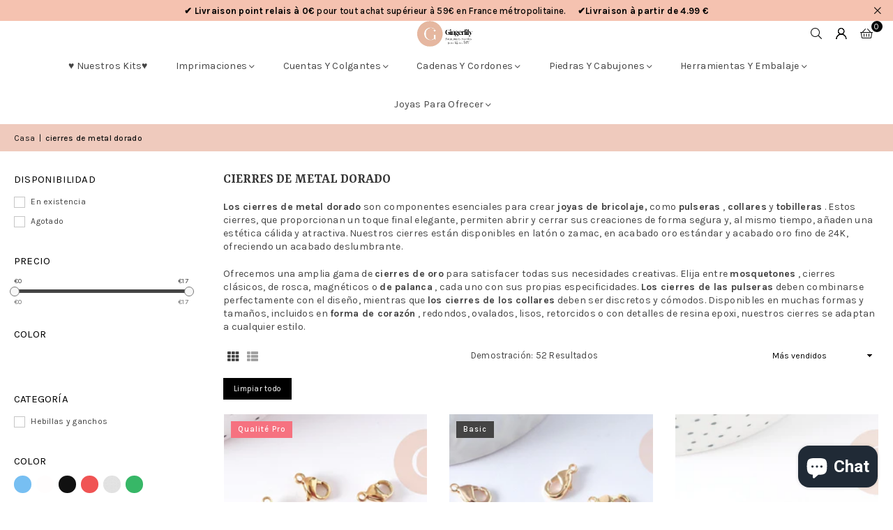

--- FILE ---
content_type: text/html; charset=utf-8
request_url: https://www.gingerlily.es/collections/fermoirs-metal-dore
body_size: 87678
content:
<!doctype html>
<html class="no-js" lang="es" ><head>
	
  <script>
  window.generateInvoice = (orderId, orderName) =>
  {
  	var generate_pdf_url = "https://apps.architechpro.com/shopify/public/pdfgenerator/generatepdf";
  
  	var request = new XMLHttpRequest();
  	request.open('POST', generate_pdf_url, true);
  	request.setRequestHeader('Content-Type', 'application/x-www-form-urlencoded; charset=UTF-8');
  
  	request.onload = function() {
  
  		if (request.status === 200) {
  
  			if (orderName) {
  				var filename = orderName + '.pdf';
  			}
  			else {
  				var filename = 'invoice.pdf';
  			}

            if(/iPhone|iPad|iPod/i.test(navigator.userAgent))
            {
                var link = document.createElement('a');
                link.href = "https://apps.architechpro.com/shopify/public/pdfgenerator/pdfview?download=true&file="+encodeURI(request.response);
                link.target = "_top";
  
                document.body.appendChild(link);
  
                link.click();
            }
            else
            {
                if ((navigator.userAgent.indexOf('Firefox') > -1)) {
    				var link = document.createElement('a');
    				link.href = "data:application/pdf;base64, " + encodeURI(request.response);
    				link.target = "_blank";
    				link.download = filename;
    
    				document.body.appendChild(link);
    
    				link.click();
    			}
                else
                {
                    window.openDocument("data:application/pdf;base64, " + encodeURI(request.response));
                }
            }
  		}
  		else {
  			alert("Error! Something went wrong.");
  		}
  	};

    if(/iPhone|iPad|iPod/i.test(navigator.userAgent))
    {
      request.send("shop=" + Shopify.shop + "&id=" + orderId + "&email=null&multiple=null&fromadmin=true&ver=1&apple=true");
    }
    else
    {
      request.send("shop=" + Shopify.shop + "&id=" + orderId + "&email=null&multiple=null&fromadmin=true&ver=1");
    }
  }
  
  window.openDocument = (base64URL) => {
    var win = window.open();
    win.document.write('<iframe src="' + base64URL + '" frameborder="0" style="border:0; top:0px; left:0px; bottom:0px; right:0px; width:100%; height:100%;" allowfullscreen></iframe>');
  }  
</script>
<meta charset="utf-8"><meta http-equiv="X-UA-Compatible" content="IE=edge,chrome=1"><meta name="viewport" content="width=device-width, initial-scale=1.0"><meta name="theme-color" content="#000"><meta name="format-detection" content="telephone=no"><link rel="canonical" href="https://www.gingerlily.es/collections/fermoirs-metal-dore"><link rel="preconnect" href="https://cdn.shopify.com" crossorigin><link rel="dns-prefetch" href="https://www.gingerlilyperles.fr" crossorigin><link rel="dns-prefetch" href="https://gingerlilyfrance.myshopify.com" crossorigin><link rel="preconnect" href="https://fonts.shopifycdn.com" crossorigin><link rel="shortcut icon" href="//www.gingerlily.es/cdn/shop/files/GingerLily_-_FB_175px-medium_32x32.png?v=1751920754" type="image/png"><link rel="apple-touch-icon-precomposed" type="image/png" sizes="152x152" href="//www.gingerlily.es/cdn/shop/files/GingerLily_-_FB_180_x_180_small_684f0f90-9307-4ab7-9b6a-1b87b31aa467_152x.jpg?v=1676932319"><title>Cierres de metal dorado: el elemento esencial para tus joyas de bricolaje &ndash; Gingerlily Perles</title><meta name="description" content="Explora nuestra colección de cierres de metal dorado, esenciales para tus creaciones de joyería DIY. Disponibles en varios estilos, estos cierres añaden un toque de elegancia y seguridad a sus collares, pulseras y aretes. Perfecto para aficionados y profesionales que buscan crear piezas únicas y refinadas."><!-- /snippets/social-meta-tags.liquid --> <meta name="keywords" content="Gingerlily Perles, www.gingerlilyperles.fr" /><meta name="author" content="Gingerlily Perles"><meta property="og:site_name" content="Gingerlily Perles"><meta property="og:url" content="https://www.gingerlily.es/collections/fermoirs-metal-dore"><meta property="og:title" content="Cierres de metal dorado: el elemento esencial para tus joyas de bricolaje"><meta property="og:type" content="website"><meta property="og:description" content="Explora nuestra colección de cierres de metal dorado, esenciales para tus creaciones de joyería DIY. Disponibles en varios estilos, estos cierres añaden un toque de elegancia y seguridad a sus collares, pulseras y aretes. Perfecto para aficionados y profesionales que buscan crear piezas únicas y refinadas."><meta property="og:image" content="http://www.gingerlily.es/cdn/shop/collections/2021-12-10-DSC3536_8d0fc4ca-afa1-4e51-a2f7-737f46186ae4.jpg?v=1723975000"><meta property="og:image:secure_url" content="https://www.gingerlily.es/cdn/shop/collections/2021-12-10-DSC3536_8d0fc4ca-afa1-4e51-a2f7-737f46186ae4.jpg?v=1723975000"><meta property="og:image:width" content="2000"><meta property="og:image:height" content="1333"><meta name="twitter:card" content="summary_large_image"><meta name="twitter:title" content="Cierres de metal dorado: el elemento esencial para tus joyas de bricolaje"><meta name="twitter:description" content="Explora nuestra colección de cierres de metal dorado, esenciales para tus creaciones de joyería DIY. Disponibles en varios estilos, estos cierres añaden un toque de elegancia y seguridad a sus collares, pulseras y aretes. Perfecto para aficionados y profesionales que buscan crear piezas únicas y refinadas.">
<link rel="preload" as="font" href="//www.gingerlily.es/cdn/fonts/karla/karla_n4.40497e07df527e6a50e58fb17ef1950c72f3e32c.woff2" type="font/woff2" crossorigin><link rel="preload" as="font" href="//www.gingerlily.es/cdn/fonts/karla/karla_n7.4358a847d4875593d69cfc3f8cc0b44c17b3ed03.woff2" type="font/woff2" crossorigin><link rel="preload" as="font" href="//www.gingerlily.es/cdn/fonts/yrsa/yrsa_n4.8a035d93f31ab65ef890d6d2dedd1c82db57e676.woff2" type="font/woff2" crossorigin><link rel="preload" as="font" href="//www.gingerlily.es/cdn/fonts/yrsa/yrsa_n7.df683c3e5e3ea0d24605d2654453908e1a6777ea.woff2" type="font/woff2" crossorigin><link rel="preload" as="font" href="//www.gingerlily.es/cdn/fonts/lato/lato_n4.c3b93d431f0091c8be23185e15c9d1fee1e971c5.woff2" type="font/woff2" crossorigin><link rel="preload" as="font" href="//www.gingerlily.es/cdn/fonts/lato/lato_n7.900f219bc7337bc57a7a2151983f0a4a4d9d5dcf.woff2" type="font/woff2" crossorigin><link rel="preload" as="font" href="//www.gingerlily.es/cdn/shop/t/43/assets/adorn-icons.woff2?v=51276908559411956971767597888" type="font/woff2" crossorigin><style type="text/css">:root{--ft1:Karla,sans-serif;--ft2:Yrsa,serif;--ft3:Lato,sans-serif;--site_gutter:15px;--grid_gutter:30px;--grid_gutter_sm:15px; --input_height:38px;--input_height_sm:32px;--error:#d20000}*,::after,::before{box-sizing:border-box}article,aside,details,figcaption,figure,footer,header,hgroup,main,menu,nav,section,summary{display:block}body,button,input,select,textarea{font-family:-apple-system,BlinkMacSystemFont,"Segoe UI","Roboto","Oxygen","Ubuntu","Cantarell","Helvetica Neue",sans-serif;-webkit-font-smoothing:antialiased;-webkit-text-size-adjust:100%}a{background-color:transparent}a,a:after,a:before{transition:all .3s ease-in-out}b,strong{font-weight:700;}em{font-style:italic}small{font-size:80%}sub,sup{font-size:75%;line-height:0;position:relative;vertical-align:baseline}sup{top:-.5em}sub{bottom:-.25em}img{max-width:100%;border:0}button,input,optgroup,select,textarea{color:inherit;font:inherit;margin:0;outline:0}button[disabled],input[disabled]{cursor:default}[type=button]::-moz-focus-inner,[type=reset]::-moz-focus-inner,[type=submit]::-moz-focus-inner,button::-moz-focus-inner{border-style:none;padding:0}[type=button]:-moz-focusring,[type=reset]:-moz-focusring,[type=submit]:-moz-focusring,button:-moz-focusring{outline:1px dotted ButtonText}input[type=email],input[type=number],input[type=password],input[type=search]{-webkit-appearance:none;-moz-appearance:none}table{width:100%;border-collapse:collapse;border-spacing:0}td,th{padding:0}textarea{overflow:auto;-webkit-appearance:none;-moz-appearance:none}[tabindex='-1']:focus{outline:0}a,img{outline:0!important;border:0}[role=button],a,button,input,label,select,textarea{touch-action:manipulation}.fl,.flex{display:flex}.fl1,.flex-item{flex:1}.clearfix::after{content:'';display:table;clear:both}.clear{clear:both}.icon__fallback-text,.v-hidden{position:absolute!important;overflow:hidden;clip:rect(0 0 0 0);height:1px;width:1px;margin:-1px;padding:0;border:0}.visibility-hidden{visibility:hidden}.js-focus-hidden:focus{outline:0}.no-js:not(html),.no-js .js{display:none}.no-js .no-js:not(html){display:block}.skip-link:focus{clip:auto;width:auto;height:auto;margin:0;color:#111;background-color:#fff;padding:10px;opacity:1;z-index:10000;transition:none}blockquote{background:#f8f8f8;font-weight:600;font-size:15px;font-style:normal;text-align:center;padding:0 30px;margin:0}.rte blockquote{padding:25px;margin-bottom:20px}blockquote p+cite{margin-top:7.5px}blockquote cite{display:block;font-size:13px;font-style:inherit}code,pre{font-family:Consolas,monospace;font-size:1em}pre{overflow:auto}.rte:last-child{margin-bottom:0}.rte .h1,.rte .h2,.rte .h3,.rte .h4,.rte .h5,.rte .h6,.rte h1,.rte h2,.rte h3,.rte h4,.rte h5,.rte h6{margin-top:15px;margin-bottom:7.5px}.rte .h1:first-child,.rte .h2:first-child,.rte .h3:first-child,.rte .h4:first-child,.rte .h5:first-child,.rte .h6:first-child,.rte h1:first-child,.rte h2:first-child,.rte h3:first-child,.rte h4:first-child,.rte h5:first-child,.rte h6:first-child{margin-top:0}.rte li{margin-bottom:4px;list-style:inherit}.rte li:last-child{margin-bottom:0}.rte-setting{margin-bottom:11.11111px}.rte-setting:last-child{margin-bottom:0}p:last-child{margin-bottom:0}li{list-style:none}.fine-print{font-size:1.07692em;font-style:italic;margin:20px 0}.txt--minor{font-size:80%}.txt--emphasis{font-style:italic}.icon{display:inline-block;width:20px;height:20px;vertical-align:middle;fill:currentColor}.no-svg .icon{display:none}svg.icon:not(.icon--full-color) circle,svg.icon:not(.icon--full-color) ellipse,svg.icon:not(.icon--full-color) g,svg.icon:not(.icon--full-color) line,svg.icon:not(.icon--full-color) path,svg.icon:not(.icon--full-color) polygon,svg.icon:not(.icon--full-color) polyline,svg.icon:not(.icon--full-color) rect,symbol.icon:not(.icon--full-color) circle,symbol.icon:not(.icon--full-color) ellipse,symbol.icon:not(.icon--full-color) g,symbol.icon:not(.icon--full-color) line,symbol.icon:not(.icon--full-color) path,symbol.icon:not(.icon--full-color) polygon,symbol.icon:not(.icon--full-color) polyline,symbol.icon:not(.icon--full-color) rect{fill:inherit;stroke:inherit}.no-svg .icon__fallback-text{position:static!important;overflow:inherit;clip:none;height:auto;width:auto;margin:0}ol,ul{margin:0;padding:0}ol{list-style:decimal}.list--inline{padding:0;margin:0}.list--inline li{display:inline-block;margin-bottom:0;vertical-align:middle}.rte img{height:auto}.rte table{table-layout:fixed}.rte ol,.rte ul{margin:20px 0 30px 30px}.rte ol.list--inline,.rte ul.list--inline{margin-left:0}.rte ul{list-style:disc outside}.rte ul ul{list-style:circle outside}.rte ul ul ul{list-style:square outside}.rte a:not(.btn){padding-bottom:1px}.tc .rte ol,.tc .rte ul,.tc.rte ol,.tc.rte ul{margin-left:0;list-style-position:inside}.rte__table-wrapper{max-width:100%;overflow:auto;-webkit-overflow-scrolling:touch}svg:not(:root){overflow:hidden}.video-wrapper{position:relative;overflow:hidden;max-width:100%;padding-bottom:56.25%;height:0;height:auto}.video-wrapper iframe{position:absolute;top:0;left:0;width:100%;height:100%}form{margin:0}legend{border:0;padding:0}button,input[type=submit],label[for]{cursor:pointer}input[type=text]{-webkit-appearance:none;-moz-appearance:none}[type=checkbox]+label,[type=radio]+label{display:inline-block;margin-bottom:0}textarea{min-height:100px}input[type=checkbox],input[type=radio]{margin:0 5px 0 0;vertical-align:middle}select::-ms-expand{display:none}.label--hidden{position:absolute;height:0;width:0;margin-bottom:0;overflow:hidden;clip:rect(1px,1px,1px,1px)}.form-vertical input,.form-vertical select,.form-vertical textarea{display:block;width:100%}.form-vertical [type=checkbox],.form-vertical [type=radio]{display:inline-block;width:auto;margin-right:5px}.form-vertical .btn,.form-vertical [type=submit]{display:inline-block;width:auto}.grid--table{display:table;table-layout:fixed;width:100%}.grid--table>.gitem{float:none;display:table-cell;vertical-align:middle}.is-transitioning{display:block!important;visibility:visible!important}.mr0{margin:0 !important;}.pd0{ padding:0 !important;}.db{display:block}.dbi{display:inline-block}.dn, .hidden,.btn.loading .txt {display:none}.of_hidden {overflow:hidden}.pa {position:absolute}.pr {position:relative}.l0 {left: 0;}.t0 {top: 0;}.fw-300{font-weight:300}.fw-400{font-weight:400}.fw-500{font-weight:500}.fw-600{font-weight:600}b,strong,.fw-700{font-weight:700}em, .em{font-style:italic}.tt-u{text-transform:uppercase}.tt-l{text-transform:lowercase}.tt-c{text-transform:capitalize}.tt-n{text-transform:none}.list-bullet,.list-arrow,.list-square,.order-list{padding:0 0 15px 15px;}.list-bullet li {list-style:disc; padding:4px 0; }.list-bullet ul, .list-circle ul, .list-arrow ul, .order-list li {padding-left:15px;}.list-square li {list-style:square; padding:4px 0; } .list-arrow li {list-style:disclosure-closed; padding:4px 0; }.order-list li {list-style:decimal; padding:4px 0; }.tdn {text-decoration:none!important}.tdu {text-decoration:underline}.imgFt{position:absolute;top:0;left:0;width:100%;height:100%;object-fit:cover; object-position:center; }.imgFl { display:block; width:100%; height:auto; }.imgWrapper { display:block; margin:auto; }.autoHt { height:auto; }.bgImg { background-size:cover; background-repeat:no-repeat; background-position:center; }.grid-sizer{width:25%; position:absolute}.w_auto {width:auto!important}.h_auto{height:auto}.w_100{width:100%!important}.h_100{height:100%!important}.pd10 {padding:10px;}.grid{display:flex;flex-wrap:wrap;list-style:none;margin:0 -7.5px }.gitem{flex:0 0 auto;padding-left:7.5px;padding-right:7.5px;width:100%}.col-1,.rwcols-1 .gitem, .wd100{width:100%}.col-2,.rwcols-2 .gitem,.wd50{width:50%}.col-3,.rwcols-3 .gitem,.wd33{width:33.33333%}.col-4,.rwcols-4 .gitem,.wd25{width:25%}.col-5,.rwcols-5 .gitem,.wd20{width:20%}.col-6,.rwcols-6 .gitem,.wd16{width:16.66667%}.col-7,.rwcols-7 .gitem,.wd14{width:14.28571%}.col-8,.rwcols-8 .gitem,.wd12{width:12.5%}.col-9,.rwcols-9 .gitem,.wd11{width:11.11111%}.col-10,.rwcols-10 .gitem,.wd10{width:10%}.wd30{width:30%}.wd37{width:37.5%}.wd40{width:40%}.wd60{width:60%}.wd62{width:62.5%}.wd66{width:66.66667%}.wd70{width:70%}.wd75{width:75%}.wd80{width:80%}.wd83{width:83.33333%}.wd87{width:87.5%}.wd90{width:90%}.wd100{width:100%}.show{display:block!important}.hide{display:none!important}.grid-products{margin:0 -0.0px}.grid-products .gitem{padding-left:0.0px;padding-right:0.0px}.f-row{flex-direction:row}.f-col{flex-direction:column}.f-wrap{flex-wrap:wrap}.f-nowrap{flex-wrap:nowrap}.f-jcs{justify-content:flex-start}.f-jce{justify-content:flex-end}.f-jcc{justify-content:center}.f-jcsb{justify-content:space-between}.f-jcsa{justify-content:space-around}.f-jcse{justify-content:space-evenly}.f-ais{align-items:flex-start}.f-aie{align-items:flex-end}.f-aic{align-items:center}.f-aib{align-items:baseline}.f-aist{align-items:stretch}.f-acs{align-content:flex-start}.f-ace{align-content:flex-end}.f-acc{align-content:center}.f-acsb{align-content:space-between}.f-acsa{align-content:space-around}.f-acst{align-content:stretch}.f-asa{align-self:auto}.f-ass{align-self:flex-start}.f-ase{align-self:flex-end}.f-asc{align-self:center}.f-asb{align-self:baseline}.f-asst{align-self:stretch}.order0{order:0}.order1{order:1}.order2{order:2}.order3{order:3}.tl{text-align:left!important}.tc{text-align:center!important}.tr{text-align:right!important}.m_auto{margin-left:auto;margin-right:auto}.ml_auto{margin-left:auto}.mr_auto{margin-right:auto}.m0{margin:0!important}.mt0{margin-top:0!important}.ml0{margin-left:0!important}.mr0{margin-right:0!important}.mb0{margin-bottom:0!important}.ml5{margin-left:5px}.mt5{margin-top:5px}.mr5{margin-right:5px}.mb5{margin-bottom:5px}.ml10{margin-left:10px}.mt10{margin-top:10px}.mr10{margin-right:10px}.mb10{margin-bottom:10px}.ml15{margin-left:15px}.mt15{margin-top:15px}.mr15{margin-right:15px}.mb15{margin-bottom:15px}.ml20{margin-left:20px}.mt20{margin-top:20px!important}.mr20{margin-right:20px}.mb20{margin-bottom:20px}.ml25{margin-left:25px}.mt25{margin-top:25px}.mr25{margin-right:25px}.mb25{margin-bottom:25px}.ml30{margin-left:30px}.mt30{margin-top:30px}.mr30{margin-right:30px}.mb30{margin-bottom:30px}.mb35{margin-bottom:35px}.mb40{margin-bottom:40px}.mb45{margin-bottom:45px}.mb50{margin-bottom:50px}@media (min-width:768px){.col-md-1{width:100%}.col-md-2,.rwcols-md-2 .gitem,.wd50-md{width:50%}.col-md-3,.rwcols-md-3 .gitem,.wd33-md{width:33.33333%}.col-md-4,.rwcols-md-4 .gitem,.wd25-md{width:25%}.col-md-5,.rwcols-md-5 .gitem,.wd20-md{width:20%}.col-md-6,.rwcols-md-6 .gitem,.wd16-md{width:16.66667%}.col-md-7,.rwcols-md-7 .gitem,.wd14-md{width:14.28571%}.col-md-8,.rwcols-md-8 .gitem,.wd12-md{width:12.5%}.col-md-9,.rwcols-md-9 .gitem,.wd11-md{width:11.11111%}.col-md-10,.rwcols-md-10 .gitem,.wd10-md{width:10%}.wd30-md{width:30%}.wd37-md{width:37.5%}.wd40-md{width:40%}.wd60-md{width:60%}.wd62-md{width:62.5%}.wd66-md{width:66.66667%}.wd70-md{width:70%}.wd75-md{width:75%}.wd80-md{width:80%}.wd83-md{width:83.33333%}.wd87-md{width:87.5%}.wd90-md{width:90%}.tl-md{text-align:left!important}.tc-md{text-align:center!important}.tr-md{text-align:right!important}.f-row-md{flex-direction:row}.f-col-md{flex-direction:column}.f-wrap-md{flex-wrap:wrap}.f-nowrap-md{flex-wrap:nowrap}.f-jcs-md{justify-content:flex-start}.f-jce-md{justify-content:flex-end}.f-jcc-md{justify-content:center}.f-jcsb-md{justify-content:space-between}.f-jcsa-md{justify-content:space-around}.f-jcse-md{justify-content:space-evenly}.f-ais-md{align-items:flex-start}.f-aie-md{align-items:flex-end}.f-aic-md{align-items:center}.f-aib-md{align-items:baseline}.f-aist-md{align-items:stretch}.f-acs-md{align-content:flex-start}.f-ace-md{align-content:flex-end}.f-acc-md{align-content:center}.f-acsb-md{align-content:space-between}.f-acsa-md{align-content:space-around}.f-acst-md{align-content:stretch}.f-asa-md{align-self:auto}.f-ass-md{align-self:flex-start}.f-ase-md{align-self:flex-end}.f-asc-md{align-self:center}.f-asb-md{align-self:baseline}.f-asst-md{align-self:stretch}.mb0-md{margin-bottom:0}.mb5-md{margin-bottom:5px}.mb10-md{margin-bottom:10px}.mb15-md{margin-bottom:15px}.mb20-md{margin-bottom:20px}.mb25-md{margin-bottom:25px}.mb30-md{margin-bottom:30px}.mb35-md{margin-bottom:35px}.mb40-md{margin-bottom:40px}.mb45-md{margin-bottom:45px}.mb50-md{margin-bottom:50px}}@media (min-width:1025px){.grid{margin:0 -15px }.gitem{padding-left:15px;padding-right:15px }.col-lg-1{width:100%}.col-lg-2,.rwcols-lg-2 .gitem,.wd50-lg{width:50%}.col-lg-3,.rwcols-lg-3 .gitem,.wd33-lg{width:33.33333%}.col-lg-4,.rwcols-lg-4 .gitem,.wd25-lg{width:25%}.col-lg-5,.rwcols-lg-5 .gitem,.wd20-lg{width:20%}.col-lg-6,.rwcols-lg-6 .gitem,.wd16-lg{width:16.66667%}.col-lg-7,.rwcols-lg-7 .gitem,.wd14-lg{width:14.28571%}.col-lg-8,.rwcols-lg-8 .gitem,.wd12-lg{width:12.5%}.col-lg-9,.rwcols-lg-9 .gitem,.wd11-lg{width:11.11111%}.col-lg-10,.rwcols-lg-10 .gitem,.wd10-lg{width:10%}.wd30-lg{width:30%}.wd37-lg{width:37.5%}.wd40-lg{width:40%}.wd60-lg{width:60%}.wd62-lg{width:62.5%}.wd66-lg{width:66.66667%}.wd70-lg{width:70%}.wd75-lg{width:75%}.wd80-lg{width:80%}.wd83-lg{width:83.33333%}.wd87-lg{width:87.5%}.wd90-lg{width:90%}.show-lg{display:block!important}.hide-lg{display:none!important}.f-row-lg{flex-direction:row}.f-col-lg{flex-direction:column}.f-wrap-lg{flex-wrap:wrap}.f-nowrap-lg{flex-wrap:nowrap}.tl-lg {text-align:left!important}.tc-lg {text-align:center!important}.tr-lg {text-align:right!important}.grid-products{margin:0 -15.0px}.grid-products .gitem{padding-left:15.0px;padding-right:15.0px}}@media (min-width:1280px){.col-xl-1{width:100%}.col-xl-2,.rwcols-xl-2 .gitem,.wd50-xl{width:50%}.col-xl-3,.rwcols-xl-3 .gitem,.wd33-xl{width:33.33333%}.col-xl-4,.rwcols-xl-4 .gitem,.wd25-xl{width:25%}.col-xl-5,.rwcols-xl-5 .gitem,.wd20-xl{width:20%}.col-xl-6,.rwcols-xl-6 .gitem,.wd16-xl{width:16.66667%}.col-xl-7,.rwcols-xl-7 .gitem,.wd14-xl{width:14.28571%}.col-xl-8,.rwcols-xl-8 .gitem,.wd12-xl{width:12.5%}.col-xl-9,.rwcols-xl-9 .gitem,.wd11-xl{width:11.11111%}.col-xl-10,.rwcols-xl-10 .gitem,.wd10-xl{width:10%}.wd30-xl{width:30%}.wd37-xl{width:37.5%}.wd40-xl{width:40%}.wd60-xl{width:60%}.wd62-xl{width:62.5%}.wd66-xl{width:66.66667%}.wd70-xl{width:70%}.wd75-xl{width:75%}.wd80-xl{width:80%}.wd83-xl{width:83.33333%}.wd87-xl{width:87.5%}.wd90-xl{width:90%}.show-xl{display:block!important}.hide-xl{display:none!important}.f-wrap-xl{flex-wrap:wrap}.f-col-xl{flex-direction:column}.tl-xl {text-align:left!important}.tc-xl {text-align:center!important}.tr-xl {text-align:right!important}}@media only screen and (min-width:768px) and (max-width:1024px){.show-md{display:block!important}.hide-md{display:none!important}}@media only screen and (max-width:767px){.show-sm{display:block!important}.hide-sm{display:none!important}}@font-face{font-family:Adorn-Icons;src:url("//www.gingerlily.es/cdn/shop/t/43/assets/adorn-icons.woff2?v=51276908559411956971767597888") format('woff2'),url("//www.gingerlily.es/cdn/shop/t/43/assets/adorn-icons.woff?v=74340402737950993131767597887") format('woff');font-weight:400;font-style:normal;font-display:swap}.at{font:normal normal normal 15px/1 Adorn-Icons;speak:none;text-transform:none;display:inline-block;vertical-align:middle;text-rendering:auto;-webkit-font-smoothing:antialiased;-moz-osx-font-smoothing:grayscale}@font-face {font-family: Karla;font-weight: 300;font-style: normal;font-display: swap;src: url("//www.gingerlily.es/cdn/fonts/karla/karla_n3.f7dc1a43fe7705188329bd9a5b672565b62caa55.woff2") format("woff2"), url("//www.gingerlily.es/cdn/fonts/karla/karla_n3.f54b0d52b91dc25f449929e75e47b6984ea8b078.woff") format("woff");}@font-face {font-family: Karla;font-weight: 400;font-style: normal;font-display: swap;src: url("//www.gingerlily.es/cdn/fonts/karla/karla_n4.40497e07df527e6a50e58fb17ef1950c72f3e32c.woff2") format("woff2"), url("//www.gingerlily.es/cdn/fonts/karla/karla_n4.e9f6f9de321061073c6bfe03c28976ba8ce6ee18.woff") format("woff");}@font-face {font-family: Karla;font-weight: 500;font-style: normal;font-display: swap;src: url("//www.gingerlily.es/cdn/fonts/karla/karla_n5.0f2c50ba88af8c39d2756f2fc9dfccf18f808828.woff2") format("woff2"), url("//www.gingerlily.es/cdn/fonts/karla/karla_n5.88d3e57f788ee4a41fa11fc99b9881ce077acdc2.woff") format("woff");}@font-face {font-family: Karla;font-weight: 600;font-style: normal;font-display: swap;src: url("//www.gingerlily.es/cdn/fonts/karla/karla_n6.11d2ca9baa9358585c001bdea96cf4efec1c541a.woff2") format("woff2"), url("//www.gingerlily.es/cdn/fonts/karla/karla_n6.f61bdbc760ad3ce235abbf92fc104026b8312806.woff") format("woff");}@font-face {font-family: Karla;font-weight: 700;font-style: normal;font-display: swap;src: url("//www.gingerlily.es/cdn/fonts/karla/karla_n7.4358a847d4875593d69cfc3f8cc0b44c17b3ed03.woff2") format("woff2"), url("//www.gingerlily.es/cdn/fonts/karla/karla_n7.96e322f6d76ce794f25fa29e55d6997c3fb656b6.woff") format("woff");}@font-face {font-family: Yrsa;font-weight: 300;font-style: normal;font-display: swap;src: url("//www.gingerlily.es/cdn/fonts/yrsa/yrsa_n3.cacf03d1b64f4989789f9ff08c63f0838dde29ee.woff2") format("woff2"), url("//www.gingerlily.es/cdn/fonts/yrsa/yrsa_n3.23a08db36d81bc530bbe52ffa99914755046aa62.woff") format("woff");}@font-face {font-family: Yrsa;font-weight: 400;font-style: normal;font-display: swap;src: url("//www.gingerlily.es/cdn/fonts/yrsa/yrsa_n4.8a035d93f31ab65ef890d6d2dedd1c82db57e676.woff2") format("woff2"), url("//www.gingerlily.es/cdn/fonts/yrsa/yrsa_n4.d2d30a439f80b666c7c4e464d6c72b5987e5ff0f.woff") format("woff");}@font-face {font-family: Yrsa;font-weight: 500;font-style: normal;font-display: swap;src: url("//www.gingerlily.es/cdn/fonts/yrsa/yrsa_n5.b1cee355eae0d66d508fe3d476a183d0dfcc731b.woff2") format("woff2"), url("//www.gingerlily.es/cdn/fonts/yrsa/yrsa_n5.3214bb01649d8789edb49e0e8efd6374cf4958a0.woff") format("woff");}@font-face {font-family: Yrsa;font-weight: 600;font-style: normal;font-display: swap;src: url("//www.gingerlily.es/cdn/fonts/yrsa/yrsa_n6.6eb3de22106ce4bdbf7daf4a12c72d7822a67fa5.woff2") format("woff2"), url("//www.gingerlily.es/cdn/fonts/yrsa/yrsa_n6.393880a031c25efd9a59ed7367928b84c5a786cc.woff") format("woff");}@font-face {font-family: Yrsa;font-weight: 700;font-style: normal;font-display: swap;src: url("//www.gingerlily.es/cdn/fonts/yrsa/yrsa_n7.df683c3e5e3ea0d24605d2654453908e1a6777ea.woff2") format("woff2"), url("//www.gingerlily.es/cdn/fonts/yrsa/yrsa_n7.b7a7510dfa19f86aa0483d771d87db0c8afc5742.woff") format("woff");}@font-face {font-family: Lato;font-weight: 300;font-style: normal;font-display: swap;src: url("//www.gingerlily.es/cdn/fonts/lato/lato_n3.a7080ececf6191f1dd5b0cb021691ca9b855c876.woff2") format("woff2"), url("//www.gingerlily.es/cdn/fonts/lato/lato_n3.61e34b2ff7341f66543eb08e8c47eef9e1cde558.woff") format("woff");}@font-face {font-family: Lato;font-weight: 400;font-style: normal;font-display: swap;src: url("//www.gingerlily.es/cdn/fonts/lato/lato_n4.c3b93d431f0091c8be23185e15c9d1fee1e971c5.woff2") format("woff2"), url("//www.gingerlily.es/cdn/fonts/lato/lato_n4.d5c00c781efb195594fd2fd4ad04f7882949e327.woff") format("woff");}@font-face {font-family: Lato;font-weight: 500;font-style: normal;font-display: swap;src: url("//www.gingerlily.es/cdn/fonts/lato/lato_n5.b2fec044fbe05725e71d90882e5f3b21dae2efbd.woff2") format("woff2"), url("//www.gingerlily.es/cdn/fonts/lato/lato_n5.f25a9a5c73ff9372e69074488f99e8ac702b5447.woff") format("woff");}@font-face {font-family: Lato;font-weight: 600;font-style: normal;font-display: swap;src: url("//www.gingerlily.es/cdn/fonts/lato/lato_n6.38d0e3b23b74a60f769c51d1df73fac96c580d59.woff2") format("woff2"), url("//www.gingerlily.es/cdn/fonts/lato/lato_n6.3365366161bdcc36a3f97cfbb23954d8c4bf4079.woff") format("woff");}@font-face {font-family: Lato;font-weight: 700;font-style: normal;font-display: swap;src: url("//www.gingerlily.es/cdn/fonts/lato/lato_n7.900f219bc7337bc57a7a2151983f0a4a4d9d5dcf.woff2") format("woff2"), url("//www.gingerlily.es/cdn/fonts/lato/lato_n7.a55c60751adcc35be7c4f8a0313f9698598612ee.woff") format("woff");}.page-width { margin:0 auto; padding-left:15px; padding-right:15px; max-width:1400px; }.fullwidth, .breadcrumbs.fullwidth { max-width:100%; padding-left:10px; padding-right:10px; }.template-product .fullwidth.npd .product-single__meta{ padding: 0 20px;}@media only screen and (min-width:766px) { .page-width { padding-left:20px; padding-right:20px; }.fullwidth, .breadcrumbs.fullwidth { padding-left:15px; padding-right:15px; }.template-product .fullwidth.npd:not(.style6) .product-single__meta{ padding-right:30px}}@media only screen and (min-width:1280px){.fullwidth, .breadcrumbs.fullwidth { padding-left:55px; padding-right:55px; }.template-product .fullwidth.npd:not(.style6) .product-single__meta{ padding-right:55px;}}.fullwidth.npd { padding-left:0; padding-right:0; }.fs10 { font-size:10px;}.fs12 { font-size:12px;}.fs14 { font-size:14px;}.fs16 { font-size:16px;}.fs18 { font-size:18px;}.fs20 { font-size:20px;}.fs22 { font-size:22px;}.fs24 { font-size:24px;}.fs26 { font-size:26px;}.fs28 { font-size:28px;}.fs30 { font-size:30px;}</style><link rel="stylesheet" href="//www.gingerlily.es/cdn/shop/t/43/assets/theme.css?v=90351909259945949071767597973" type="text/css" media="all">    <script src="//www.gingerlily.es/cdn/shop/t/43/assets/lazysizes.js?v=103082535952790022801767597905" async></script>  <script src="//www.gingerlily.es/cdn/shop/t/43/assets/jquery.min.js?v=115860211936397945481767597902"defer="defer"></script><script>var theme = {strings:{showMore:"Ver más",showLess:"Mostrar menos"},mlcurrency:false,moneyFormat:"{{amount_with_comma_separator}}€",shopCurrency:"EUR",autoCurrencies:true,CurrencyFormat:'money_format',ajax_cart:true,fixedHeader:true,animation:false,animationMobile:true,searchresult:"Ver todos los resultados",wlAvailable:"Disponible en lista de deseos",rtl:false,};document.documentElement.className = document.documentElement.className.replace('no-js', 'js');        var alpha = "Abcdefghijklmnopqrstuvwxyz".split(""), thm = alpha[0]+alpha[21]+alpha[14]+alpha[13]+alpha[4], shpeml = 'contact@gingerlily.fr', dmn = window.location.hostname;        window.lazySizesConfig = window.lazySizesConfig || {};window.lazySizesConfig.loadMode = 1;      window.lazySizesConfig.loadHidden = false;        window.shopUrl = 'https://www.gingerlily.es';      window.routes = {        cart_add_url: '/cart/add',        cart_change_url: '/cart/change',        cart_update_url: '/cart/update',        cart_url: '/cart',        predictive_search_url: '/search/suggest'      };      window.cartStrings = {        error: `Error`,        quantityError: `Solo puedes agregar a tu carrito`      };      window.variantStrings = {addToCart: `Agregar al carrito`,preOrder: `Hacer un pedido`,soldOut: `Agotado`,unavailable: `No disponible`,unavailable_with_option: `Translation missing: es.products.product.value_unavailable`,};</script><script src="//www.gingerlily.es/cdn/shop/t/43/assets/vendor.js?v=175121317203878727231767597943" defer="defer"></script>  
  <script>window.performance && window.performance.mark && window.performance.mark('shopify.content_for_header.start');</script><meta name="google-site-verification" content="h8iV6pkj_J2pejrRmb9a4NsffBfS361RjkHBQludRNg">
<meta id="shopify-digital-wallet" name="shopify-digital-wallet" content="/28853764180/digital_wallets/dialog">
<meta name="shopify-checkout-api-token" content="424c62dfdfa778b09bb86d8ab4c0b6fd">
<meta id="in-context-paypal-metadata" data-shop-id="28853764180" data-venmo-supported="false" data-environment="production" data-locale="es_ES" data-paypal-v4="true" data-currency="EUR">
<link rel="alternate" type="application/atom+xml" title="Feed" href="/collections/fermoirs-metal-dore.atom" />
<link rel="alternate" hreflang="x-default" href="https://www.gingerlilyperles.fr/collections/fermoirs-metal-dore">
<link rel="alternate" hreflang="fr" href="https://www.gingerlilyperles.fr/collections/fermoirs-metal-dore">
<link rel="alternate" hreflang="es" href="https://www.gingerlilyperles.fr/es/collections/fermoirs-metal-dore">
<link rel="alternate" hreflang="en" href="https://www.gingerlilyperles.fr/en/collections/fermoirs-metal-dore">
<link rel="alternate" hreflang="en-US" href="https://www.gingerlilybeads.com/collections/fermoirs-metal-dore">
<link rel="alternate" hreflang="es-US" href="https://www.gingerlilybeads.com/es/collections/fermoirs-metal-dore">
<link rel="alternate" hreflang="es-AI" href="https://www.gingerlily.es/collections/fermoirs-metal-dore">
<link rel="alternate" hreflang="en-AI" href="https://www.gingerlily.es/en/collections/fermoirs-metal-dore">
<link rel="alternate" hreflang="es-AG" href="https://www.gingerlily.es/collections/fermoirs-metal-dore">
<link rel="alternate" hreflang="en-AG" href="https://www.gingerlily.es/en/collections/fermoirs-metal-dore">
<link rel="alternate" hreflang="es-AW" href="https://www.gingerlily.es/collections/fermoirs-metal-dore">
<link rel="alternate" hreflang="en-AW" href="https://www.gingerlily.es/en/collections/fermoirs-metal-dore">
<link rel="alternate" hreflang="es-BS" href="https://www.gingerlily.es/collections/fermoirs-metal-dore">
<link rel="alternate" hreflang="en-BS" href="https://www.gingerlily.es/en/collections/fermoirs-metal-dore">
<link rel="alternate" hreflang="es-BB" href="https://www.gingerlily.es/collections/fermoirs-metal-dore">
<link rel="alternate" hreflang="en-BB" href="https://www.gingerlily.es/en/collections/fermoirs-metal-dore">
<link rel="alternate" hreflang="es-BZ" href="https://www.gingerlily.es/collections/fermoirs-metal-dore">
<link rel="alternate" hreflang="en-BZ" href="https://www.gingerlily.es/en/collections/fermoirs-metal-dore">
<link rel="alternate" hreflang="es-BM" href="https://www.gingerlily.es/collections/fermoirs-metal-dore">
<link rel="alternate" hreflang="en-BM" href="https://www.gingerlily.es/en/collections/fermoirs-metal-dore">
<link rel="alternate" hreflang="es-CR" href="https://www.gingerlily.es/collections/fermoirs-metal-dore">
<link rel="alternate" hreflang="en-CR" href="https://www.gingerlily.es/en/collections/fermoirs-metal-dore">
<link rel="alternate" hreflang="es-CW" href="https://www.gingerlily.es/collections/fermoirs-metal-dore">
<link rel="alternate" hreflang="en-CW" href="https://www.gingerlily.es/en/collections/fermoirs-metal-dore">
<link rel="alternate" hreflang="es-DM" href="https://www.gingerlily.es/collections/fermoirs-metal-dore">
<link rel="alternate" hreflang="en-DM" href="https://www.gingerlily.es/en/collections/fermoirs-metal-dore">
<link rel="alternate" hreflang="es-SV" href="https://www.gingerlily.es/collections/fermoirs-metal-dore">
<link rel="alternate" hreflang="en-SV" href="https://www.gingerlily.es/en/collections/fermoirs-metal-dore">
<link rel="alternate" hreflang="es-GD" href="https://www.gingerlily.es/collections/fermoirs-metal-dore">
<link rel="alternate" hreflang="en-GD" href="https://www.gingerlily.es/en/collections/fermoirs-metal-dore">
<link rel="alternate" hreflang="es-GT" href="https://www.gingerlily.es/collections/fermoirs-metal-dore">
<link rel="alternate" hreflang="en-GT" href="https://www.gingerlily.es/en/collections/fermoirs-metal-dore">
<link rel="alternate" hreflang="es-HT" href="https://www.gingerlily.es/collections/fermoirs-metal-dore">
<link rel="alternate" hreflang="en-HT" href="https://www.gingerlily.es/en/collections/fermoirs-metal-dore">
<link rel="alternate" hreflang="es-HN" href="https://www.gingerlily.es/collections/fermoirs-metal-dore">
<link rel="alternate" hreflang="en-HN" href="https://www.gingerlily.es/en/collections/fermoirs-metal-dore">
<link rel="alternate" hreflang="es-KY" href="https://www.gingerlily.es/collections/fermoirs-metal-dore">
<link rel="alternate" hreflang="en-KY" href="https://www.gingerlily.es/en/collections/fermoirs-metal-dore">
<link rel="alternate" hreflang="es-UM" href="https://www.gingerlily.es/collections/fermoirs-metal-dore">
<link rel="alternate" hreflang="en-UM" href="https://www.gingerlily.es/en/collections/fermoirs-metal-dore">
<link rel="alternate" hreflang="es-TC" href="https://www.gingerlily.es/collections/fermoirs-metal-dore">
<link rel="alternate" hreflang="en-TC" href="https://www.gingerlily.es/en/collections/fermoirs-metal-dore">
<link rel="alternate" hreflang="es-VG" href="https://www.gingerlily.es/collections/fermoirs-metal-dore">
<link rel="alternate" hreflang="en-VG" href="https://www.gingerlily.es/en/collections/fermoirs-metal-dore">
<link rel="alternate" hreflang="es-JM" href="https://www.gingerlily.es/collections/fermoirs-metal-dore">
<link rel="alternate" hreflang="en-JM" href="https://www.gingerlily.es/en/collections/fermoirs-metal-dore">
<link rel="alternate" hreflang="es-MQ" href="https://www.gingerlily.es/collections/fermoirs-metal-dore">
<link rel="alternate" hreflang="en-MQ" href="https://www.gingerlily.es/en/collections/fermoirs-metal-dore">
<link rel="alternate" hreflang="es-MS" href="https://www.gingerlily.es/collections/fermoirs-metal-dore">
<link rel="alternate" hreflang="en-MS" href="https://www.gingerlily.es/en/collections/fermoirs-metal-dore">
<link rel="alternate" hreflang="es-NI" href="https://www.gingerlily.es/collections/fermoirs-metal-dore">
<link rel="alternate" hreflang="en-NI" href="https://www.gingerlily.es/en/collections/fermoirs-metal-dore">
<link rel="alternate" hreflang="es-PA" href="https://www.gingerlily.es/collections/fermoirs-metal-dore">
<link rel="alternate" hreflang="en-PA" href="https://www.gingerlily.es/en/collections/fermoirs-metal-dore">
<link rel="alternate" hreflang="es-DO" href="https://www.gingerlily.es/collections/fermoirs-metal-dore">
<link rel="alternate" hreflang="en-DO" href="https://www.gingerlily.es/en/collections/fermoirs-metal-dore">
<link rel="alternate" hreflang="es-KN" href="https://www.gingerlily.es/collections/fermoirs-metal-dore">
<link rel="alternate" hreflang="en-KN" href="https://www.gingerlily.es/en/collections/fermoirs-metal-dore">
<link rel="alternate" hreflang="es-SX" href="https://www.gingerlily.es/collections/fermoirs-metal-dore">
<link rel="alternate" hreflang="en-SX" href="https://www.gingerlily.es/en/collections/fermoirs-metal-dore">
<link rel="alternate" hreflang="es-VC" href="https://www.gingerlily.es/collections/fermoirs-metal-dore">
<link rel="alternate" hreflang="en-VC" href="https://www.gingerlily.es/en/collections/fermoirs-metal-dore">
<link rel="alternate" hreflang="es-LC" href="https://www.gingerlily.es/collections/fermoirs-metal-dore">
<link rel="alternate" hreflang="en-LC" href="https://www.gingerlily.es/en/collections/fermoirs-metal-dore">
<link rel="alternate" hreflang="es-TT" href="https://www.gingerlily.es/collections/fermoirs-metal-dore">
<link rel="alternate" hreflang="en-TT" href="https://www.gingerlily.es/en/collections/fermoirs-metal-dore">
<link rel="alternate" hreflang="es-ES" href="https://www.gingerlily.es/collections/fermoirs-metal-dore">
<link rel="alternate" hreflang="en-ES" href="https://www.gingerlily.es/en/collections/fermoirs-metal-dore">
<link rel="alternate" hreflang="es-AR" href="https://www.gingerlily.es/collections/fermoirs-metal-dore">
<link rel="alternate" hreflang="en-AR" href="https://www.gingerlily.es/en/collections/fermoirs-metal-dore">
<link rel="alternate" hreflang="es-BO" href="https://www.gingerlily.es/collections/fermoirs-metal-dore">
<link rel="alternate" hreflang="en-BO" href="https://www.gingerlily.es/en/collections/fermoirs-metal-dore">
<link rel="alternate" hreflang="es-BR" href="https://www.gingerlily.es/collections/fermoirs-metal-dore">
<link rel="alternate" hreflang="en-BR" href="https://www.gingerlily.es/en/collections/fermoirs-metal-dore">
<link rel="alternate" hreflang="es-CL" href="https://www.gingerlily.es/collections/fermoirs-metal-dore">
<link rel="alternate" hreflang="en-CL" href="https://www.gingerlily.es/en/collections/fermoirs-metal-dore">
<link rel="alternate" hreflang="es-CO" href="https://www.gingerlily.es/collections/fermoirs-metal-dore">
<link rel="alternate" hreflang="en-CO" href="https://www.gingerlily.es/en/collections/fermoirs-metal-dore">
<link rel="alternate" hreflang="es-EC" href="https://www.gingerlily.es/collections/fermoirs-metal-dore">
<link rel="alternate" hreflang="en-EC" href="https://www.gingerlily.es/en/collections/fermoirs-metal-dore">
<link rel="alternate" hreflang="es-GY" href="https://www.gingerlily.es/collections/fermoirs-metal-dore">
<link rel="alternate" hreflang="en-GY" href="https://www.gingerlily.es/en/collections/fermoirs-metal-dore">
<link rel="alternate" hreflang="es-GF" href="https://www.gingerlily.es/collections/fermoirs-metal-dore">
<link rel="alternate" hreflang="en-GF" href="https://www.gingerlily.es/en/collections/fermoirs-metal-dore">
<link rel="alternate" hreflang="es-FK" href="https://www.gingerlily.es/collections/fermoirs-metal-dore">
<link rel="alternate" hreflang="en-FK" href="https://www.gingerlily.es/en/collections/fermoirs-metal-dore">
<link rel="alternate" hreflang="es-PY" href="https://www.gingerlily.es/collections/fermoirs-metal-dore">
<link rel="alternate" hreflang="en-PY" href="https://www.gingerlily.es/en/collections/fermoirs-metal-dore">
<link rel="alternate" hreflang="es-BQ" href="https://www.gingerlily.es/collections/fermoirs-metal-dore">
<link rel="alternate" hreflang="en-BQ" href="https://www.gingerlily.es/en/collections/fermoirs-metal-dore">
<link rel="alternate" hreflang="es-PE" href="https://www.gingerlily.es/collections/fermoirs-metal-dore">
<link rel="alternate" hreflang="en-PE" href="https://www.gingerlily.es/en/collections/fermoirs-metal-dore">
<link rel="alternate" hreflang="es-SR" href="https://www.gingerlily.es/collections/fermoirs-metal-dore">
<link rel="alternate" hreflang="en-SR" href="https://www.gingerlily.es/en/collections/fermoirs-metal-dore">
<link rel="alternate" hreflang="es-UY" href="https://www.gingerlily.es/collections/fermoirs-metal-dore">
<link rel="alternate" hreflang="en-UY" href="https://www.gingerlily.es/en/collections/fermoirs-metal-dore">
<link rel="alternate" hreflang="es-VE" href="https://www.gingerlily.es/collections/fermoirs-metal-dore">
<link rel="alternate" hreflang="en-VE" href="https://www.gingerlily.es/en/collections/fermoirs-metal-dore">
<link rel="alternate" type="application/json+oembed" href="https://www.gingerlily.es/collections/fermoirs-metal-dore.oembed">
<script async="async" src="/checkouts/internal/preloads.js?locale=es-BM"></script>
<link rel="preconnect" href="https://shop.app" crossorigin="anonymous">
<script async="async" src="https://shop.app/checkouts/internal/preloads.js?locale=es-BM&shop_id=28853764180" crossorigin="anonymous"></script>
<script id="apple-pay-shop-capabilities" type="application/json">{"shopId":28853764180,"countryCode":"FR","currencyCode":"EUR","merchantCapabilities":["supports3DS"],"merchantId":"gid:\/\/shopify\/Shop\/28853764180","merchantName":"Gingerlily Perles","requiredBillingContactFields":["postalAddress","email","phone"],"requiredShippingContactFields":["postalAddress","email","phone"],"shippingType":"shipping","supportedNetworks":["visa","masterCard","amex","maestro"],"total":{"type":"pending","label":"Gingerlily Perles","amount":"1.00"},"shopifyPaymentsEnabled":true,"supportsSubscriptions":true}</script>
<script id="shopify-features" type="application/json">{"accessToken":"424c62dfdfa778b09bb86d8ab4c0b6fd","betas":["rich-media-storefront-analytics"],"domain":"www.gingerlily.es","predictiveSearch":true,"shopId":28853764180,"locale":"es"}</script>
<script>var Shopify = Shopify || {};
Shopify.shop = "gingerlilyfrance.myshopify.com";
Shopify.locale = "es";
Shopify.currency = {"active":"EUR","rate":"1.0"};
Shopify.country = "BM";
Shopify.theme = {"name":"Copie de avone-install-v5-5-0new-JANV2026","id":186828456262,"schema_name":"Avone","schema_version":"5.5.0","theme_store_id":null,"role":"main"};
Shopify.theme.handle = "null";
Shopify.theme.style = {"id":null,"handle":null};
Shopify.cdnHost = "www.gingerlily.es/cdn";
Shopify.routes = Shopify.routes || {};
Shopify.routes.root = "/";</script>
<script type="module">!function(o){(o.Shopify=o.Shopify||{}).modules=!0}(window);</script>
<script>!function(o){function n(){var o=[];function n(){o.push(Array.prototype.slice.apply(arguments))}return n.q=o,n}var t=o.Shopify=o.Shopify||{};t.loadFeatures=n(),t.autoloadFeatures=n()}(window);</script>
<script>
  window.ShopifyPay = window.ShopifyPay || {};
  window.ShopifyPay.apiHost = "shop.app\/pay";
  window.ShopifyPay.redirectState = null;
</script>
<script id="shop-js-analytics" type="application/json">{"pageType":"collection"}</script>
<script defer="defer" async type="module" src="//www.gingerlily.es/cdn/shopifycloud/shop-js/modules/v2/client.init-shop-cart-sync_CvZOh8Af.es.esm.js"></script>
<script defer="defer" async type="module" src="//www.gingerlily.es/cdn/shopifycloud/shop-js/modules/v2/chunk.common_3Rxs6Qxh.esm.js"></script>
<script type="module">
  await import("//www.gingerlily.es/cdn/shopifycloud/shop-js/modules/v2/client.init-shop-cart-sync_CvZOh8Af.es.esm.js");
await import("//www.gingerlily.es/cdn/shopifycloud/shop-js/modules/v2/chunk.common_3Rxs6Qxh.esm.js");

  window.Shopify.SignInWithShop?.initShopCartSync?.({"fedCMEnabled":true,"windoidEnabled":true});

</script>
<script>
  window.Shopify = window.Shopify || {};
  if (!window.Shopify.featureAssets) window.Shopify.featureAssets = {};
  window.Shopify.featureAssets['shop-js'] = {"shop-cart-sync":["modules/v2/client.shop-cart-sync_rmK0axmV.es.esm.js","modules/v2/chunk.common_3Rxs6Qxh.esm.js"],"init-fed-cm":["modules/v2/client.init-fed-cm_ZaR7zFve.es.esm.js","modules/v2/chunk.common_3Rxs6Qxh.esm.js"],"shop-button":["modules/v2/client.shop-button_DtKRgnFY.es.esm.js","modules/v2/chunk.common_3Rxs6Qxh.esm.js"],"shop-cash-offers":["modules/v2/client.shop-cash-offers_CD08217J.es.esm.js","modules/v2/chunk.common_3Rxs6Qxh.esm.js","modules/v2/chunk.modal_DPIzVVvN.esm.js"],"init-windoid":["modules/v2/client.init-windoid_B42Q2JHR.es.esm.js","modules/v2/chunk.common_3Rxs6Qxh.esm.js"],"shop-toast-manager":["modules/v2/client.shop-toast-manager_BhL87v9O.es.esm.js","modules/v2/chunk.common_3Rxs6Qxh.esm.js"],"init-shop-email-lookup-coordinator":["modules/v2/client.init-shop-email-lookup-coordinator_CFAE-OH8.es.esm.js","modules/v2/chunk.common_3Rxs6Qxh.esm.js"],"init-shop-cart-sync":["modules/v2/client.init-shop-cart-sync_CvZOh8Af.es.esm.js","modules/v2/chunk.common_3Rxs6Qxh.esm.js"],"avatar":["modules/v2/client.avatar_BTnouDA3.es.esm.js"],"pay-button":["modules/v2/client.pay-button_x3Sl_UWF.es.esm.js","modules/v2/chunk.common_3Rxs6Qxh.esm.js"],"init-customer-accounts":["modules/v2/client.init-customer-accounts_DwzgN7WB.es.esm.js","modules/v2/client.shop-login-button_Bwv8tzNm.es.esm.js","modules/v2/chunk.common_3Rxs6Qxh.esm.js","modules/v2/chunk.modal_DPIzVVvN.esm.js"],"init-shop-for-new-customer-accounts":["modules/v2/client.init-shop-for-new-customer-accounts_l0dYgp_m.es.esm.js","modules/v2/client.shop-login-button_Bwv8tzNm.es.esm.js","modules/v2/chunk.common_3Rxs6Qxh.esm.js","modules/v2/chunk.modal_DPIzVVvN.esm.js"],"shop-login-button":["modules/v2/client.shop-login-button_Bwv8tzNm.es.esm.js","modules/v2/chunk.common_3Rxs6Qxh.esm.js","modules/v2/chunk.modal_DPIzVVvN.esm.js"],"init-customer-accounts-sign-up":["modules/v2/client.init-customer-accounts-sign-up_CqSuJy7r.es.esm.js","modules/v2/client.shop-login-button_Bwv8tzNm.es.esm.js","modules/v2/chunk.common_3Rxs6Qxh.esm.js","modules/v2/chunk.modal_DPIzVVvN.esm.js"],"shop-follow-button":["modules/v2/client.shop-follow-button_sMoqSZtr.es.esm.js","modules/v2/chunk.common_3Rxs6Qxh.esm.js","modules/v2/chunk.modal_DPIzVVvN.esm.js"],"checkout-modal":["modules/v2/client.checkout-modal_CwKmoEcx.es.esm.js","modules/v2/chunk.common_3Rxs6Qxh.esm.js","modules/v2/chunk.modal_DPIzVVvN.esm.js"],"lead-capture":["modules/v2/client.lead-capture_De9xQpTV.es.esm.js","modules/v2/chunk.common_3Rxs6Qxh.esm.js","modules/v2/chunk.modal_DPIzVVvN.esm.js"],"shop-login":["modules/v2/client.shop-login_DZKlOsWP.es.esm.js","modules/v2/chunk.common_3Rxs6Qxh.esm.js","modules/v2/chunk.modal_DPIzVVvN.esm.js"],"payment-terms":["modules/v2/client.payment-terms_WyOlUs-o.es.esm.js","modules/v2/chunk.common_3Rxs6Qxh.esm.js","modules/v2/chunk.modal_DPIzVVvN.esm.js"]};
</script>
<script>(function() {
  var isLoaded = false;
  function asyncLoad() {
    if (isLoaded) return;
    isLoaded = true;
    var urls = ["https:\/\/d1owz8ug8bf83z.cloudfront.net\/laundry-symbols\/\/js\/pdfgenerator.js?shop=gingerlilyfrance.myshopify.com"];
    for (var i = 0; i < urls.length; i++) {
      var s = document.createElement('script');
      s.type = 'text/javascript';
      s.async = true;
      s.src = urls[i];
      var x = document.getElementsByTagName('script')[0];
      x.parentNode.insertBefore(s, x);
    }
  };
  if(window.attachEvent) {
    window.attachEvent('onload', asyncLoad);
  } else {
    window.addEventListener('load', asyncLoad, false);
  }
})();</script>
<script id="__st">var __st={"a":28853764180,"offset":3600,"reqid":"93b74781-65e2-4bbe-bb01-f9f7fd226ffc-1768769009","pageurl":"www.gingerlily.es\/collections\/fermoirs-metal-dore","u":"8b6c40cc7c7a","p":"collection","rtyp":"collection","rid":269633224843};</script>
<script>window.ShopifyPaypalV4VisibilityTracking = true;</script>
<script id="captcha-bootstrap">!function(){'use strict';const t='contact',e='account',n='new_comment',o=[[t,t],['blogs',n],['comments',n],[t,'customer']],c=[[e,'customer_login'],[e,'guest_login'],[e,'recover_customer_password'],[e,'create_customer']],r=t=>t.map((([t,e])=>`form[action*='/${t}']:not([data-nocaptcha='true']) input[name='form_type'][value='${e}']`)).join(','),a=t=>()=>t?[...document.querySelectorAll(t)].map((t=>t.form)):[];function s(){const t=[...o],e=r(t);return a(e)}const i='password',u='form_key',d=['recaptcha-v3-token','g-recaptcha-response','h-captcha-response',i],f=()=>{try{return window.sessionStorage}catch{return}},m='__shopify_v',_=t=>t.elements[u];function p(t,e,n=!1){try{const o=window.sessionStorage,c=JSON.parse(o.getItem(e)),{data:r}=function(t){const{data:e,action:n}=t;return t[m]||n?{data:e,action:n}:{data:t,action:n}}(c);for(const[e,n]of Object.entries(r))t.elements[e]&&(t.elements[e].value=n);n&&o.removeItem(e)}catch(o){console.error('form repopulation failed',{error:o})}}const l='form_type',E='cptcha';function T(t){t.dataset[E]=!0}const w=window,h=w.document,L='Shopify',v='ce_forms',y='captcha';let A=!1;((t,e)=>{const n=(g='f06e6c50-85a8-45c8-87d0-21a2b65856fe',I='https://cdn.shopify.com/shopifycloud/storefront-forms-hcaptcha/ce_storefront_forms_captcha_hcaptcha.v1.5.2.iife.js',D={infoText:'Protegido por hCaptcha',privacyText:'Privacidad',termsText:'Términos'},(t,e,n)=>{const o=w[L][v],c=o.bindForm;if(c)return c(t,g,e,D).then(n);var r;o.q.push([[t,g,e,D],n]),r=I,A||(h.body.append(Object.assign(h.createElement('script'),{id:'captcha-provider',async:!0,src:r})),A=!0)});var g,I,D;w[L]=w[L]||{},w[L][v]=w[L][v]||{},w[L][v].q=[],w[L][y]=w[L][y]||{},w[L][y].protect=function(t,e){n(t,void 0,e),T(t)},Object.freeze(w[L][y]),function(t,e,n,w,h,L){const[v,y,A,g]=function(t,e,n){const i=e?o:[],u=t?c:[],d=[...i,...u],f=r(d),m=r(i),_=r(d.filter((([t,e])=>n.includes(e))));return[a(f),a(m),a(_),s()]}(w,h,L),I=t=>{const e=t.target;return e instanceof HTMLFormElement?e:e&&e.form},D=t=>v().includes(t);t.addEventListener('submit',(t=>{const e=I(t);if(!e)return;const n=D(e)&&!e.dataset.hcaptchaBound&&!e.dataset.recaptchaBound,o=_(e),c=g().includes(e)&&(!o||!o.value);(n||c)&&t.preventDefault(),c&&!n&&(function(t){try{if(!f())return;!function(t){const e=f();if(!e)return;const n=_(t);if(!n)return;const o=n.value;o&&e.removeItem(o)}(t);const e=Array.from(Array(32),(()=>Math.random().toString(36)[2])).join('');!function(t,e){_(t)||t.append(Object.assign(document.createElement('input'),{type:'hidden',name:u})),t.elements[u].value=e}(t,e),function(t,e){const n=f();if(!n)return;const o=[...t.querySelectorAll(`input[type='${i}']`)].map((({name:t})=>t)),c=[...d,...o],r={};for(const[a,s]of new FormData(t).entries())c.includes(a)||(r[a]=s);n.setItem(e,JSON.stringify({[m]:1,action:t.action,data:r}))}(t,e)}catch(e){console.error('failed to persist form',e)}}(e),e.submit())}));const S=(t,e)=>{t&&!t.dataset[E]&&(n(t,e.some((e=>e===t))),T(t))};for(const o of['focusin','change'])t.addEventListener(o,(t=>{const e=I(t);D(e)&&S(e,y())}));const B=e.get('form_key'),M=e.get(l),P=B&&M;t.addEventListener('DOMContentLoaded',(()=>{const t=y();if(P)for(const e of t)e.elements[l].value===M&&p(e,B);[...new Set([...A(),...v().filter((t=>'true'===t.dataset.shopifyCaptcha))])].forEach((e=>S(e,t)))}))}(h,new URLSearchParams(w.location.search),n,t,e,['guest_login'])})(!0,!0)}();</script>
<script integrity="sha256-4kQ18oKyAcykRKYeNunJcIwy7WH5gtpwJnB7kiuLZ1E=" data-source-attribution="shopify.loadfeatures" defer="defer" src="//www.gingerlily.es/cdn/shopifycloud/storefront/assets/storefront/load_feature-a0a9edcb.js" crossorigin="anonymous"></script>
<script crossorigin="anonymous" defer="defer" src="//www.gingerlily.es/cdn/shopifycloud/storefront/assets/shopify_pay/storefront-65b4c6d7.js?v=20250812"></script>
<script data-source-attribution="shopify.dynamic_checkout.dynamic.init">var Shopify=Shopify||{};Shopify.PaymentButton=Shopify.PaymentButton||{isStorefrontPortableWallets:!0,init:function(){window.Shopify.PaymentButton.init=function(){};var t=document.createElement("script");t.src="https://www.gingerlily.es/cdn/shopifycloud/portable-wallets/latest/portable-wallets.es.js",t.type="module",document.head.appendChild(t)}};
</script>
<script data-source-attribution="shopify.dynamic_checkout.buyer_consent">
  function portableWalletsHideBuyerConsent(e){var t=document.getElementById("shopify-buyer-consent"),n=document.getElementById("shopify-subscription-policy-button");t&&n&&(t.classList.add("hidden"),t.setAttribute("aria-hidden","true"),n.removeEventListener("click",e))}function portableWalletsShowBuyerConsent(e){var t=document.getElementById("shopify-buyer-consent"),n=document.getElementById("shopify-subscription-policy-button");t&&n&&(t.classList.remove("hidden"),t.removeAttribute("aria-hidden"),n.addEventListener("click",e))}window.Shopify?.PaymentButton&&(window.Shopify.PaymentButton.hideBuyerConsent=portableWalletsHideBuyerConsent,window.Shopify.PaymentButton.showBuyerConsent=portableWalletsShowBuyerConsent);
</script>
<script data-source-attribution="shopify.dynamic_checkout.cart.bootstrap">document.addEventListener("DOMContentLoaded",(function(){function t(){return document.querySelector("shopify-accelerated-checkout-cart, shopify-accelerated-checkout")}if(t())Shopify.PaymentButton.init();else{new MutationObserver((function(e,n){t()&&(Shopify.PaymentButton.init(),n.disconnect())})).observe(document.body,{childList:!0,subtree:!0})}}));
</script>
<link id="shopify-accelerated-checkout-styles" rel="stylesheet" media="screen" href="https://www.gingerlily.es/cdn/shopifycloud/portable-wallets/latest/accelerated-checkout-backwards-compat.css" crossorigin="anonymous">
<style id="shopify-accelerated-checkout-cart">
        #shopify-buyer-consent {
  margin-top: 1em;
  display: inline-block;
  width: 100%;
}

#shopify-buyer-consent.hidden {
  display: none;
}

#shopify-subscription-policy-button {
  background: none;
  border: none;
  padding: 0;
  text-decoration: underline;
  font-size: inherit;
  cursor: pointer;
}

#shopify-subscription-policy-button::before {
  box-shadow: none;
}

      </style>

<script>window.performance && window.performance.mark && window.performance.mark('shopify.content_for_header.end');</script>
<!-- BEGIN app block: shopify://apps/pandectes-gdpr/blocks/banner/58c0baa2-6cc1-480c-9ea6-38d6d559556a -->
  
    
      <!-- TCF is active, scripts are loaded above -->
      
      <script>
        
          window.PandectesSettings = {"store":{"id":28853764180,"plan":"basic","theme":"avone-install-v5-5-0new-may2025","primaryLocale":"fr","adminMode":false,"headless":false,"storefrontRootDomain":"","checkoutRootDomain":"","storefrontAccessToken":""},"tsPublished":1749540153,"declaration":{"showPurpose":false,"showProvider":false,"showDateGenerated":false},"language":{"unpublished":[],"languageMode":"Single","fallbackLanguage":"fr","languageDetection":"browser","languagesSupported":[]},"texts":{"managed":{"headerText":{"fr":"Nous respectons votre vie privée"},"consentText":{"fr":"Ce site utilise des cookies pour vous garantir la meilleure expérience."},"linkText":{"fr":"Apprendre encore plus"},"imprintText":{"fr":"Imprimer"},"googleLinkText":{"fr":"Conditions de confidentialité de Google"},"allowButtonText":{"fr":"J'accepte"},"denyButtonText":{"fr":"Déclin"},"dismissButtonText":{"fr":"D'accord"},"leaveSiteButtonText":{"fr":"Quitter ce site"},"preferencesButtonText":{"fr":"Préférences"},"cookiePolicyText":{"fr":"Politique de cookies"},"preferencesPopupTitleText":{"fr":"Gérer les préférences de consentement"},"preferencesPopupIntroText":{"fr":"Nous utilisons des cookies pour optimiser les fonctionnalités du site Web, analyser les performances et vous offrir une expérience personnalisée. Certains cookies sont indispensables au bon fonctionnement et au bon fonctionnement du site. Ces cookies ne peuvent pas être désactivés. Dans cette fenêtre, vous pouvez gérer votre préférence de cookies."},"preferencesPopupSaveButtonText":{"fr":"Enregistrer les préférences"},"preferencesPopupCloseButtonText":{"fr":"proche"},"preferencesPopupAcceptAllButtonText":{"fr":"Accepter tout"},"preferencesPopupRejectAllButtonText":{"fr":"Tout rejeter"},"cookiesDetailsText":{"fr":"Détails des cookies"},"preferencesPopupAlwaysAllowedText":{"fr":"Toujours activé"},"accessSectionParagraphText":{"fr":"Vous avez le droit de pouvoir accéder à vos données à tout moment."},"accessSectionTitleText":{"fr":"Portabilité des données"},"accessSectionAccountInfoActionText":{"fr":"Données personnelles"},"accessSectionDownloadReportActionText":{"fr":"Tout télécharger"},"accessSectionGDPRRequestsActionText":{"fr":"Demandes des personnes concernées"},"accessSectionOrdersRecordsActionText":{"fr":"Ordres"},"rectificationSectionParagraphText":{"fr":"Vous avez le droit de demander la mise à jour de vos données chaque fois que vous le jugez approprié."},"rectificationSectionTitleText":{"fr":"Rectification des données"},"rectificationCommentPlaceholder":{"fr":"Décrivez ce que vous souhaitez mettre à jour"},"rectificationCommentValidationError":{"fr":"Un commentaire est requis"},"rectificationSectionEditAccountActionText":{"fr":"Demander une mise à jour"},"erasureSectionTitleText":{"fr":"Droit à l'oubli"},"erasureSectionParagraphText":{"fr":"Vous avez le droit de demander que toutes vos données soient effacées. Après cela, vous ne pourrez plus accéder à votre compte."},"erasureSectionRequestDeletionActionText":{"fr":"Demander la suppression des données personnelles"},"consentDate":{"fr":"Date de consentement"},"consentId":{"fr":"ID de consentement"},"consentSectionChangeConsentActionText":{"fr":"Modifier la préférence de consentement"},"consentSectionConsentedText":{"fr":"Vous avez consenti à la politique de cookies de ce site Web sur"},"consentSectionNoConsentText":{"fr":"Vous n'avez pas consenti à la politique de cookies de ce site Web."},"consentSectionTitleText":{"fr":"Votre consentement aux cookies"},"consentStatus":{"fr":"Préférence de consentement"},"confirmationFailureMessage":{"fr":"Votre demande n'a pas été vérifiée. Veuillez réessayer et si le problème persiste, contactez le propriétaire du magasin pour obtenir de l'aide"},"confirmationFailureTitle":{"fr":"Un problème est survenu"},"confirmationSuccessMessage":{"fr":"Nous reviendrons rapidement vers vous quant à votre demande."},"confirmationSuccessTitle":{"fr":"Votre demande est vérifiée"},"guestsSupportEmailFailureMessage":{"fr":"Votre demande n'a pas été soumise. Veuillez réessayer et si le problème persiste, contactez le propriétaire du magasin pour obtenir de l'aide."},"guestsSupportEmailFailureTitle":{"fr":"Un problème est survenu"},"guestsSupportEmailPlaceholder":{"fr":"Adresse e-mail"},"guestsSupportEmailSuccessMessage":{"fr":"Si vous êtes inscrit en tant que client de ce magasin, vous recevrez bientôt un e-mail avec des instructions sur la marche à suivre."},"guestsSupportEmailSuccessTitle":{"fr":"Merci pour votre requête"},"guestsSupportEmailValidationError":{"fr":"L'email n'est pas valide"},"guestsSupportInfoText":{"fr":"Veuillez vous connecter avec votre compte client pour continuer."},"submitButton":{"fr":"Soumettre"},"submittingButton":{"fr":"Soumission..."},"cancelButton":{"fr":"Annuler"},"declIntroText":{"fr":"Nous utilisons des cookies pour optimiser les fonctionnalités du site Web, analyser les performances et vous offrir une expérience personnalisée. Certains cookies sont indispensables au bon fonctionnement et au bon fonctionnement du site Web. Ces cookies ne peuvent pas être désactivés. Dans cette fenêtre, vous pouvez gérer vos préférences en matière de cookies."},"declName":{"fr":"Nom"},"declPurpose":{"fr":"But"},"declType":{"fr":"Type"},"declRetention":{"fr":"Rétention"},"declProvider":{"fr":"Fournisseur"},"declFirstParty":{"fr":"Première partie"},"declThirdParty":{"fr":"Tierce partie"},"declSeconds":{"fr":"secondes"},"declMinutes":{"fr":"minutes"},"declHours":{"fr":"heures"},"declDays":{"fr":"jours"},"declMonths":{"fr":"mois"},"declYears":{"fr":"années"},"declSession":{"fr":"Session"},"declDomain":{"fr":"Domaine"},"declPath":{"fr":"Chemin"}},"categories":{"strictlyNecessaryCookiesTitleText":{"fr":"Cookies strictement nécessaires"},"strictlyNecessaryCookiesDescriptionText":{"fr":"Ces cookies sont essentiels pour vous permettre de vous déplacer sur le site Web et d'utiliser ses fonctionnalités, telles que l'accès aux zones sécurisées du site Web. Le site Web ne peut pas fonctionner correctement sans ces cookies."},"functionalityCookiesTitleText":{"fr":"Cookies fonctionnels"},"functionalityCookiesDescriptionText":{"fr":"Ces cookies permettent au site de fournir des fonctionnalités et une personnalisation améliorées. Ils peuvent être définis par nous ou par des fournisseurs tiers dont nous avons ajouté les services à nos pages. Si vous n'autorisez pas ces cookies, certains ou tous ces services peuvent ne pas fonctionner correctement."},"performanceCookiesTitleText":{"fr":"Cookies de performances"},"performanceCookiesDescriptionText":{"fr":"Ces cookies nous permettent de surveiller et d'améliorer les performances de notre site Web. Par exemple, ils nous permettent de compter les visites, d'identifier les sources de trafic et de voir quelles parties du site sont les plus populaires."},"targetingCookiesTitleText":{"fr":"Ciblage des cookies"},"targetingCookiesDescriptionText":{"fr":"Ces cookies peuvent être installés via notre site par nos partenaires publicitaires. Ils peuvent être utilisés par ces sociétés pour établir un profil de vos intérêts et vous montrer des publicités pertinentes sur d'autres sites. Ils ne stockent pas directement d'informations personnelles, mais sont basés sur l'identification unique de votre navigateur et de votre appareil Internet. Si vous n'autorisez pas ces cookies, vous bénéficierez d'une publicité moins ciblée."},"unclassifiedCookiesTitleText":{"fr":"Cookies non classés"},"unclassifiedCookiesDescriptionText":{"fr":"Les cookies non classés sont des cookies que nous sommes en train de classer avec les fournisseurs de cookies individuels."}},"auto":{}},"library":{"previewMode":false,"fadeInTimeout":0,"defaultBlocked":0,"showLink":true,"showImprintLink":false,"showGoogleLink":false,"enabled":true,"cookie":{"expiryDays":365,"secure":true},"dismissOnScroll":false,"dismissOnWindowClick":false,"dismissOnTimeout":false,"palette":{"popup":{"background":"#FAECEC","backgroundForCalculations":{"a":1,"b":236,"g":236,"r":250},"text":"#444444"},"button":{"background":"transparent","backgroundForCalculations":{"a":1,"b":236,"g":236,"r":250},"text":"#6D888A","textForCalculation":{"a":1,"b":138,"g":136,"r":109},"border":"#6D888A"}},"content":{"href":"https://gingerlilyfrance.myshopify.com/policies/privacy-policy","imprintHref":"/","close":"&#10005;","target":"","logo":"<img class=\"cc-banner-logo\" style=\"max-height: 40px;\" src=\"https://gingerlilyfrance.myshopify.com/cdn/shop/files/pandectes-banner-logo.png\" alt=\"logo\" />"},"window":"<div role=\"dialog\" aria-live=\"polite\" aria-label=\"cookieconsent\" aria-describedby=\"cookieconsent:desc\" id=\"pandectes-banner\" class=\"cc-window-wrapper cc-top-wrapper\"><div class=\"pd-cookie-banner-window cc-window {{classes}}\"><!--googleoff: all-->{{children}}<!--googleon: all--></div></div>","compliance":{"info":"<div class=\"cc-compliance cc-highlight\">{{dismiss}}</div>"},"type":"info","layouts":{"basic":"{{logo}}{{messagelink}}{{compliance}}{{close}}"},"position":"top","theme":"wired","revokable":true,"animateRevokable":false,"revokableReset":false,"revokableLogoUrl":"https://gingerlilyfrance.myshopify.com/cdn/shop/files/pandectes-reopen-logo.png","revokablePlacement":"bottom-left","revokableMarginHorizontal":15,"revokableMarginVertical":15,"static":false,"autoAttach":true,"hasTransition":true,"blacklistPage":[""],"elements":{"close":"<button aria-label=\"close\" type=\"button\" tabindex=\"0\" class=\"cc-close\">{{close}}</button>","dismiss":"<button type=\"button\" tabindex=\"0\" class=\"cc-btn cc-btn-decision cc-dismiss\">{{dismiss}}</button>","allow":"<button type=\"button\" tabindex=\"0\" class=\"cc-btn cc-btn-decision cc-allow\">{{allow}}</button>","deny":"<button type=\"button\" tabindex=\"0\" class=\"cc-btn cc-btn-decision cc-deny\">{{deny}}</button>","preferences":"<button tabindex=\"0\" type=\"button\" class=\"cc-btn cc-settings\" onclick=\"Pandectes.fn.openPreferences()\">{{preferences}}</button>"}},"geolocation":{"brOnly":false,"caOnly":false,"euOnly":false,"canadaOnly":false},"dsr":{"guestsSupport":false,"accessSectionDownloadReportAuto":false},"banner":{"resetTs":1664269036,"extraCss":"        .cc-banner-logo {max-width: 24em!important;}    @media(min-width: 768px) {.cc-window.cc-floating{max-width: 24em!important;width: 24em!important;}}    .cc-message, .pd-cookie-banner-window .cc-header, .cc-logo {text-align: left}    .cc-window-wrapper{z-index: 2147483647;}    .cc-window{z-index: 2147483647;font-family: inherit;}    .pd-cookie-banner-window .cc-header{font-family: inherit;}    .pd-cp-ui{font-family: inherit; background-color: #FAECEC;color:#444444;}    button.pd-cp-btn, a.pd-cp-btn{}    input + .pd-cp-preferences-slider{background-color: rgba(68, 68, 68, 0.3)}    .pd-cp-scrolling-section::-webkit-scrollbar{background-color: rgba(68, 68, 68, 0.3)}    input:checked + .pd-cp-preferences-slider{background-color: rgba(68, 68, 68, 1)}    .pd-cp-scrolling-section::-webkit-scrollbar-thumb {background-color: rgba(68, 68, 68, 1)}    .pd-cp-ui-close{color:#444444;}    .pd-cp-preferences-slider:before{background-color: #FAECEC}    .pd-cp-title:before {border-color: #444444!important}    .pd-cp-preferences-slider{background-color:#444444}    .pd-cp-toggle{color:#444444!important}    @media(max-width:699px) {.pd-cp-ui-close-top svg {fill: #444444}}    .pd-cp-toggle:hover,.pd-cp-toggle:visited,.pd-cp-toggle:active{color:#444444!important}    .pd-cookie-banner-window {box-shadow: 0 0 18px rgb(0 0 0 / 20%);}  ","customJavascript":{},"showPoweredBy":false,"logoHeight":40,"hybridStrict":false,"cookiesBlockedByDefault":"0","isActive":true,"implicitSavePreferences":false,"cookieIcon":false,"blockBots":false,"showCookiesDetails":true,"hasTransition":true,"blockingPage":false,"showOnlyLandingPage":false,"leaveSiteUrl":"https://www.google.com","linkRespectStoreLang":false},"cookies":{"0":[{"name":"secure_customer_sig","type":"http","domain":"www.gingerlilybeads.com","path":"/","provider":"Shopify","firstParty":false,"retention":"1 year(s)","expires":1,"unit":"declYears","purpose":{"fr":"Utilisé en relation avec la connexion client."}},{"name":"localization","type":"http","domain":"www.gingerlilybeads.com","path":"/","provider":"Shopify","firstParty":false,"retention":"1 year(s)","expires":1,"unit":"declYears","purpose":{"fr":"Localisation de boutique Shopify"}},{"name":"keep_alive","type":"http","domain":"www.gingerlilyperles.fr","path":"/","provider":"Shopify","firstParty":true,"retention":"14 day(s)","expires":14,"unit":"declDays","purpose":{"fr":"Utilisé en relation avec la localisation de l'acheteur."}},{"name":"keep_alive","type":"http","domain":"www.gingerlilybeads.com","path":"/","provider":"Shopify","firstParty":false,"retention":"14 day(s)","expires":14,"unit":"declDays","purpose":{"fr":"Utilisé en relation avec la localisation de l'acheteur."}},{"name":"cart_currency","type":"http","domain":"www.gingerlilybeads.com","path":"/","provider":"Shopify","firstParty":false,"retention":"14 day(s)","expires":14,"unit":"declDays","purpose":{"fr":"Le cookie est nécessaire pour la fonction de paiement et de paiement sécurisé sur le site Web. Cette fonction est fournie par shopify.com."}},{"name":"cart_sig","type":"http","domain":"www.gingerlilybeads.com","path":"/","provider":"Shopify","firstParty":false,"retention":"14 day(s)","expires":14,"unit":"declDays","purpose":{"fr":"Analyses Shopify."}},{"name":"_secure_session_id","type":"http","domain":"www.gingerlilyperles.fr","path":"/","provider":"Shopify","firstParty":true,"retention":"24 hour(s)","expires":24,"unit":"declHours","purpose":{"fr":"Utilisé en relation avec la navigation dans une vitrine."}},{"name":"_tracking_consent","type":"http","domain":".gingerlilybeads.com","path":"/","provider":"Shopify","firstParty":false,"retention":"1 year(s)","expires":1,"unit":"declYears","purpose":{"fr":"Préférences de suivi."}},{"name":"_secure_session_id","type":"http","domain":"www.gingerlilybeads.com","path":"/","provider":"Shopify","firstParty":false,"retention":"24 hour(s)","expires":24,"unit":"declHours","purpose":{"fr":"Utilisé en relation avec la navigation dans une vitrine."}}],"1":[{"name":"_landing_page","type":"http","domain":".gingerlilybeads.com","path":"/","provider":"Shopify","firstParty":false,"retention":"14 day(s)","expires":14,"unit":"declDays","purpose":{"fr":"Suit les pages de destination."}},{"name":"_s","type":"http","domain":".gingerlilybeads.com","path":"/","provider":"Shopify","firstParty":false,"retention":"30 minute(s)","expires":30,"unit":"declMinutes","purpose":{"fr":"Analyses Shopify."}},{"name":"_y","type":"http","domain":".gingerlilybeads.com","path":"/","provider":"Shopify","firstParty":false,"retention":"1 year(s)","expires":1,"unit":"declYears","purpose":{"fr":"Analyses Shopify."}},{"name":"_shopify_y","type":"http","domain":".gingerlilybeads.com","path":"/","provider":"Shopify","firstParty":false,"retention":"1 year(s)","expires":1,"unit":"declYears","purpose":{"fr":"Analyses Shopify."}},{"name":"_shopify_s","type":"http","domain":".gingerlilybeads.com","path":"/","provider":"Shopify","firstParty":false,"retention":"30 minute(s)","expires":30,"unit":"declMinutes","purpose":{"fr":"Analyses Shopify."}},{"name":"_shopify_sa_p","type":"http","domain":".gingerlilybeads.com","path":"/","provider":"Shopify","firstParty":false,"retention":"30 minute(s)","expires":30,"unit":"declMinutes","purpose":{"fr":"Analyses Shopify relatives au marketing et aux références."}},{"name":"_shopify_sa_t","type":"http","domain":".gingerlilybeads.com","path":"/","provider":"Shopify","firstParty":false,"retention":"30 minute(s)","expires":30,"unit":"declMinutes","purpose":{"fr":"Analyses Shopify relatives au marketing et aux références."}},{"name":"_orig_referrer","type":"http","domain":".gingerlilybeads.com","path":"/","provider":"Shopify","firstParty":false,"retention":"14 day(s)","expires":14,"unit":"declDays","purpose":{"fr":"Suit les pages de destination."}},{"name":"PHPSESSID","type":"http","domain":"app.cocon.app","path":"/","provider":"Unknown","firstParty":false,"retention":"Session","expires":0,"unit":"declSeconds","purpose":{"fr":"Le cookie est placé par PHP avec une fonctionnalité inconnue"}}],"2":[{"name":"_ga","type":"http","domain":".gingerlilybeads.com","path":"/","provider":"Google","firstParty":false,"retention":"1 year(s)","expires":1,"unit":"declYears","purpose":{"fr":"Le cookie est défini par Google Analytics avec une fonctionnalité inconnue"}},{"name":"_gid","type":"http","domain":".gingerlilybeads.com","path":"/","provider":"Google","firstParty":false,"retention":"24 hour(s)","expires":24,"unit":"declHours","purpose":{"fr":"Le cookie est placé par Google Analytics pour compter et suivre les pages vues."}},{"name":"_gat","type":"http","domain":".gingerlilybeads.com","path":"/","provider":"Google","firstParty":false,"retention":"36 second(s)","expires":36,"unit":"declSeconds","purpose":{"fr":"Le cookie est placé par Google Analytics pour filtrer les requêtes des bots."}}],"4":[{"name":"_pin_unauth","type":"http","domain":".gingerlilybeads.com","path":"/","provider":"Pinterest","firstParty":false,"retention":"1 year(s)","expires":1,"unit":"declYears","purpose":{"fr":""}},{"name":"_fbp","type":"http","domain":".gingerlilybeads.com","path":"/","provider":"Facebook","firstParty":false,"retention":"90 day(s)","expires":90,"unit":"declDays","purpose":{"fr":"Le cookie est placé par Facebook pour suivre les visites sur les sites Web."}}],"8":[{"name":"laravel_session","type":"http","domain":"ws.rexific.com","path":"/","provider":"Unknown","firstParty":false,"retention":"2 hour(s)","expires":2,"unit":"declHours","purpose":{"fr":""}},{"name":"XSRF-TOKEN","type":"http","domain":"ws.rexific.com","path":"/","provider":"Unknown","firstParty":false,"retention":"2 hour(s)","expires":2,"unit":"declHours","purpose":{"fr":""}},{"name":"locale_bar_accepted","type":"http","domain":"www.gingerlilybeads.com","path":"/","provider":"Unknown","firstParty":false,"retention":"Session","expires":0,"unit":"declSeconds","purpose":{"fr":""}},{"name":"sro_gingerlilyfrance.myshopify.com_order","type":"http","domain":"www.gingerlilybeads.com","path":"/","provider":"Unknown","firstParty":false,"retention":"5 minute(s)","expires":5,"unit":"declMinutes","purpose":{"fr":""}},{"name":"sro_gingerlilyfrance.myshopify.com_custom","type":"http","domain":"www.gingerlilybeads.com","path":"/","provider":"Unknown","firstParty":false,"retention":"5 minute(s)","expires":5,"unit":"declMinutes","purpose":{"fr":""}},{"name":"sro_gingerlilyfrance.myshopify.com_cart","type":"http","domain":"www.gingerlilybeads.com","path":"/","provider":"Unknown","firstParty":false,"retention":"5 minute(s)","expires":5,"unit":"declMinutes","purpose":{"fr":""}},{"name":"cc-histo-keystation","type":"http","domain":"www.gingerlilybeads.com","path":"/","provider":"Unknown","firstParty":false,"retention":"360 day(s)","expires":360,"unit":"declDays","purpose":{"fr":""}},{"name":"dynamic_checkout_shown_on_cart","type":"http","domain":"www.gingerlilybeads.com","path":"/","provider":"Unknown","firstParty":false,"retention":"30 minute(s)","expires":30,"unit":"declMinutes","purpose":{"fr":""}}]},"blocker":{"isActive":false,"googleConsentMode":{"id":"","analyticsId":"","isActive":false,"adStorageCategory":4,"analyticsStorageCategory":2,"personalizationStorageCategory":1,"functionalityStorageCategory":1,"customEvent":true,"securityStorageCategory":0,"redactData":true,"urlPassthrough":false},"facebookPixel":{"id":"","isActive":false,"ldu":false},"microsoft":{},"rakuten":{"isActive":false,"cmp":false,"ccpa":false},"defaultBlocked":0,"patterns":{"whiteList":[],"blackList":{"1":[],"2":[],"4":[],"8":[]},"iframesWhiteList":[],"iframesBlackList":{"1":[],"2":[],"4":[],"8":[]},"beaconsWhiteList":[],"beaconsBlackList":{"1":[],"2":[],"4":[],"8":[]}}}};
        
        window.addEventListener('DOMContentLoaded', function(){
          const script = document.createElement('script');
          
            script.src = "https://cdn.shopify.com/extensions/019bd005-1071-7566-a990-dd9df4dd4365/gdpr-228/assets/pandectes-core.js";
          
          script.defer = true;
          document.body.appendChild(script);
        })
      </script>
    
  


<!-- END app block --><!-- BEGIN app block: shopify://apps/swishlist-simple-wishlist/blocks/wishlist_settings/bfcb80f2-f00d-42ae-909a-9f00c726327b --><style id="st-wishlist-custom-css">  </style><!-- BEGIN app snippet: wishlist_styles --><style> :root{ --st-add-icon-color: ; --st-added-icon-color: ; --st-loading-icon-color: ; --st-atc-button-border-radius: ; --st-atc-button-color: ; --st-atc-button-background-color: ; }  /* .st-wishlist-button, #st_wishlist_icons, .st-wishlist-details-button{ display: none; } */  #st_wishlist_icons { display: none; }  .st-wishlist-initialized .st-wishlist-button{ display: flex; }  .st-wishlist-loading-icon{ color: var(--st-loading-icon-color) }  .st-wishlist-button:not([data-type="details"]) .st-wishlist-icon{ color: var(--st-add-icon-color) }  .st-wishlist-button.st-is-added:not([data-type="details"]) .st-wishlist-icon{ color: var(--st-added-icon-color) }  .st-wishlist-button.st-is-loading:not([data-type="details"]) .st-wishlist-icon{ color: var(--st-loading-icon-color) }  .st-wishlist-initialized { .st-wishlist-details-button--header-icon, .st-wishlist-details-button { display: flex; } }  .st-initialized.st-wishlist-details-button--header-icon, .st-initialized.st-wishlist-details-button{ display: flex; }  .st-wishlist-details-button .st-wishlist-icon{ color: var(--icon-color); } </style>  <!-- END app snippet --><link rel="stylesheet" href="https://cdn.shopify.com/extensions/019bb58f-b86a-76d9-ae2b-ff541fc36c09/swishlist-386/assets/st_wl_styles.min.css" media="print" onload="this.media='all'" > <noscript><link href="//cdn.shopify.com/extensions/019bb58f-b86a-76d9-ae2b-ff541fc36c09/swishlist-386/assets/st_wl_styles.min.css" rel="stylesheet" type="text/css" media="all" /></noscript>               <template id="st_wishlist_template">  <!-- BEGIN app snippet: wishlist_drawer --> <div class="st-wishlist-details st-wishlist-details--drawer st-wishlist-details--right st-is-loading "> <div class="st-wishlist-details_overlay"><span></span></div>  <div class="st-wishlist-details_wrapper"> <div class="st-wishlist-details_header"> <div class="st-wishlist-details_title st-flex st-justify-between"> <div class="st-h3 h2">Mes favoris</div> <button class="st-close-button" aria-label="Fermer la liste de vos favoris" title="Fermer la liste de vos favoris" > X </button> </div><div class="st-wishlist-details_shares"><!-- BEGIN app snippet: wishlist_shares --><ul class="st-wishlist-shares st-list-style-none st-flex st-gap-20 st-justify-center" data-list=""> <li class="st-wishlist-share-item st-wishlist-share-item--facebook"> <button class="st-share-button" data-type="facebook" aria-label="Partager sur Facebook" title="Partager sur Facebook" > <svg class="st-icon" width="24px" height="24px" viewBox="0 0 24 24" enable-background="new 0 0 24 24" > <g><path fill="currentColor" d="M18.768,7.465H14.5V5.56c0-0.896,0.594-1.105,1.012-1.105s2.988,0,2.988,0V0.513L14.171,0.5C10.244,0.5,9.5,3.438,9.5,5.32 v2.145h-3v4h3c0,5.212,0,12,0,12h5c0,0,0-6.85,0-12h3.851L18.768,7.465z"></path></g> </svg> </button> </li> <li class="st-wishlist-share-item st-wishlist-share-item--pinterest"> <button class="st-share-button" data-type="pinterest" aria-label="Partager sur Pinterest" title="Partager sur Pinterest" > <svg class="st-icon" width="24px" height="24px" viewBox="0 0 24 24" enable-background="new 0 0 24 24" > <path fill="currentColor" d="M12.137,0.5C5.86,0.5,2.695,5,2.695,8.752c0,2.272,0.8 ,4.295,2.705,5.047c0.303,0.124,0.574,0.004,0.661-0.33 c0.062-0.231,0.206-0.816,0.271-1.061c0.088-0.331,0.055-0.446-0.19-0.736c-0.532-0.626-0.872-1.439-0.872-2.59 c0-3.339,2.498-6.328,6.505-6.328c3.548,0,5.497,2.168,5.497,5.063c0,3.809-1.687,7.024-4.189,7.024 c-1.382,0-2.416-1.142-2.085-2.545c0.397-1.675,1.167-3.479,1.167-4.688c0-1.081-0.58-1.983-1.782-1.983 c-1.413,0-2.548,1.461-2.548,3.42c0,1.247,0.422,2.09,0.422,2.09s-1.445,6.126-1.699,7.199c-0.505,2.137-0.076,4.756-0.04,5.02 c0.021,0.157,0.224,0.195,0.314,0.078c0.13-0.171,1.813-2.25,2.385-4.325c0.162-0.589,0.929-3.632,0.929-3.632 c0.459,0.876,1.801,1.646,3.228,1.646c4.247,0,7.128-3.871,7.128-9.053C20.5,4.15,17.182,0.5,12.137,0.5z"></path> </svg> </button> </li> <li class="st-wishlist-share-item st-wishlist-share-item--twitter"> <button class="st-share-button" data-type="twitter" aria-label="Partager sur X" title="Partager sur X" > <svg class="st-icon" width="24px" height="24px" xmlns="http://www.w3.org/2000/svg" viewBox="0 0 512 512" > <!--!Font Awesome Free 6.7.2 by @fontawesome - https://fontawesome.com License - https://fontawesome.com/license/free Copyright 2025 Fonticons, Inc.--> <path fill="currentColor" d="M389.2 48h70.6L305.6 224.2 487 464H345L233.7 318.6 106.5 464H35.8L200.7 275.5 26.8 48H172.4L272.9 180.9 389.2 48zM364.4 421.8h39.1L151.1 88h-42L364.4 421.8z"/> </svg> </button> </li> <li class="st-wishlist-share-item st-wishlist-share-item--whatsapp"> <button class="st-share-button" data-type="whatsapp" aria-label="Partager sur WhatsApp" title="Partager sur WhatsApp" > <svg class="st-icon" xmlns="http://www.w3.org/2000/svg" viewBox="0 0 448 512"> <path fill="currentColor" d="M380.9 97.1C339 55.1 283.2 32 223.9 32c-122.4 0-222 99.6-222 222 0 39.1 10.2 77.3 29.6 111L0 480l117.7-30.9c32.4 17.7 68.9 27 106.1 27h.1c122.3 0 224.1-99.6 224.1-222 0-59.3-25.2-115-67.1-157zm-157 341.6c-33.2 0-65.7-8.9-94-25.7l-6.7-4-69.8 18.3L72 359.2l-4.4-7c-18.5-29.4-28.2-63.3-28.2-98.2 0-101.7 82.8-184.5 184.6-184.5 49.3 0 95.6 19.2 130.4 54.1 34.8 34.9 56.2 81.2 56.1 130.5 0 101.8-84.9 184.6-186.6 184.6zm101.2-138.2c-5.5-2.8-32.8-16.2-37.9-18-5.1-1.9-8.8-2.8-12.5 2.8-3.7 5.6-14.3 18-17.6 21.8-3.2 3.7-6.5 4.2-12 1.4-32.6-16.3-54-29.1-75.5-66-5.7-9.8 5.7-9.1 16.3-30.3 1.8-3.7 .9-6.9-.5-9.7-1.4-2.8-12.5-30.1-17.1-41.2-4.5-10.8-9.1-9.3-12.5-9.5-3.2-.2-6.9-.2-10.6-.2-3.7 0-9.7 1.4-14.8 6.9-5.1 5.6-19.4 19-19.4 46.3 0 27.3 19.9 53.7 22.6 57.4 2.8 3.7 39.1 59.7 94.8 83.8 35.2 15.2 49 16.5 66.6 13.9 10.7-1.6 32.8-13.4 37.4-26.4 4.6-13 4.6-24.1 3.2-26.4-1.3-2.5-5-3.9-10.5-6.6z"/> </svg> </button> </li> <li class="st-wishlist-share-item st-wishlist-share-item--email"> <button class="st-share-button" data-type="email" aria-label="Partager par Email" title="Partager par Email" > <svg class="st-icon" width="24px" height="24px" viewBox="0 0 24 24" enable-background="new 0 0 24 24" > <path fill="currentColor" d="M22,4H2C0.897,4,0,4.897,0,6v12c0,1.103,0.897,2,2,2h20c1.103,0,2-0.897,2-2V6C24,4.897,23.103,4,22,4z M7.248,14.434 l-3.5,2C3.67,16.479,3.584,16.5,3.5,16.5c-0.174,0-0.342-0.09-0.435-0.252c-0.137-0.239-0.054-0.545,0.186-0.682l3.5-2 c0.24-0.137,0.545-0.054,0.682,0.186C7.571,13.992,7.488,14.297,7.248,14.434z M12,14.5c-0.094,0-0.189-0.026-0.271-0.08l-8.5-5.5 C2.997,8.77,2.93,8.46,3.081,8.229c0.15-0.23,0.459-0.298,0.691-0.147L12,13.405l8.229-5.324c0.232-0.15,0.542-0.084,0.691,0.147 c0.15,0.232,0.083,0.542-0.148,0.691l-8.5,5.5C12.189,14.474,12.095,14.5,12,14.5z M20.934,16.248 C20.842,16.41,20.673,16.5,20.5,16.5c-0.084,0-0.169-0.021-0.248-0.065l-3.5-2c-0.24-0.137-0.323-0.442-0.186-0.682 s0.443-0.322,0.682-0.186l3.5,2C20.988,15.703,21.071,16.009,20.934,16.248z"></path> </svg> </button> </li> <li class="st-wishlist-share-item st-wishlist-share-item--copy_link"> <button class="st-share-button" data-type="copy_link" aria-label="Copier" title="Copier" > <svg class="st-icon" width="24" height="24" viewBox="0 0 512 512"> <path fill="currentColor" d="M459.654,233.373l-90.531,90.5c-49.969,50-131.031,50-181,0c-7.875-7.844-14.031-16.688-19.438-25.813 l42.063-42.063c2-2.016,4.469-3.172,6.828-4.531c2.906,9.938,7.984,19.344,15.797,27.156c24.953,24.969,65.563,24.938,90.5,0 l90.5-90.5c24.969-24.969,24.969-65.563,0-90.516c-24.938-24.953-65.531-24.953-90.5,0l-32.188,32.219 c-26.109-10.172-54.25-12.906-81.641-8.891l68.578-68.578c50-49.984,131.031-49.984,181.031,0 C509.623,102.342,509.623,183.389,459.654,233.373z M220.326,382.186l-32.203,32.219c-24.953,24.938-65.563,24.938-90.516,0 c-24.953-24.969-24.953-65.563,0-90.531l90.516-90.5c24.969-24.969,65.547-24.969,90.5,0c7.797,7.797,12.875,17.203,15.813,27.125 c2.375-1.375,4.813-2.5,6.813-4.5l42.063-42.047c-5.375-9.156-11.563-17.969-19.438-25.828c-49.969-49.984-131.031-49.984-181.016,0 l-90.5,90.5c-49.984,50-49.984,131.031,0,181.031c49.984,49.969,131.031,49.969,181.016,0l68.594-68.594 C274.561,395.092,246.42,392.342,220.326,382.186z"></path> </svg> <span>Copié</span> </button> </li> </ul> <div class="st-email-options-popup-content"> <button class="st-email-options-popup-close-button"id="stEmailModalCloseButton">×</button>  <div class="st-email-options-popup-title">Choose email method</div>  <div class="st-email-options-popup-buttons"> <!-- Option 1: Mail Client --> <button class="st-email-options-popup-option-button" id="stEmailModalMailClientButton" aria-label="Email client" title="Email client"> <div class="st-email-options-popup-option-icon">@</div> <div class="st-email-options-popup-option-text"> <div class="st-email-options-popup-option-title">Mail Client</div> <div class="st-email-options-popup-option-description">Outlook, Apple Mail, Thunderbird</div> </div> </button>  <!-- Option 2: Gmail Web --> <button class="st-email-options-popup-option-button" id="stEmailModalGmailButton" aria-label="Gmail Web" title="Gmail Web"> <div class="st-email-options-popup-option-icon">G</div> <div class="st-email-options-popup-option-text"> <div class="st-email-options-popup-option-title">Gmail Web</div> <div class="st-email-options-popup-option-description">Open in browser</div> </div> </button>  <!-- Option 3: Outlook Web --> <button class="st-email-options-popup-option-button" id="stEmailModalOutlookButton" aria-label="Outlook Web" title="Outlook Web" > <div class="st-email-options-popup-option-icon">O</div> <div class="st-email-options-popup-option-text"> <div class="st-email-options-popup-option-title">Outlook Live Web</div> <div class="st-email-options-popup-option-description">Open Outlook Live web in browser</div> </div> </button>  <!-- Option 4: Copy link --> <button class="st-email-options-popup-option-button" id="stEmailModalCopyButton" aria-label="Copy shareable link" title="Copy shareable link"> <div class="st-email-options-popup-option-icon">C</div> <div class="st-email-options-popup-option-text"> <div class="st-email-options-popup-option-title" id="stEmailModalCopyTitle">Copy Link</div> <div class="st-email-options-popup-option-description">Copy shareable link</div> </div> </button> </div> </div>  <!-- END app snippet --></div></div>  <div class="st-wishlist-details_main"> <div class="st-wishlist-details_products st-js-products"></div> <div class="st-wishlist-details_products_total_price"> <span class="st-total-price-label">Total dans la Liste de Souhaits :</span> <span class="st-total-price-value">[totalPriceWishlist]</span> </div>  <div class="st-wishlist-details_loading"> <svg width="50" height="50"> <use xlink:href="#st_loading_icon"></use> </svg> </div> <div class="st-wishlist-details_empty st-text-center"> <p> <b>Vous l'aimez? Ajoutez le à vos favoris</b> </p> <p>Tous vos favoris au même endroit.</p> </div> </div> <div class="st-wishlist-details_footer_buttons">  <button class="st-footer-button st-clear-wishlist-button">🧹 Clear Wishlist</button> </div><div class="st-wishlist-save-your-wishlist"> <span>Log in to keep it permanently and sync across devices.</span> </div></div> <template style="display: none;"> <!-- BEGIN app snippet: product_card --><st-product-card data-handle="[handle]" data-id="[id]" data-wishlist-id="[wishlistId]" data-variant-id="[variantId]" class="st-product-card st-product-card--drawer st-product-card--[viewMode]" > <div class="st-product-card_image"> <div class="st-image">[img]</div> </div>  <form action="/cart/add" class="st-product-card_form"> <input type="hidden" name="form_type" value="product"> <input type="hidden" name="quantity" value="[quantityRuleMin]">  <div class="st-product-card_group st-product-card_group--title"> <div class="st-product-card_vendor_title [vendorClass]"> <div class="st-product-card_vendor">[vendor]</div> <div class="st-product-card_title">[title]</div> </div>  <div class="st-product-card_options st-none"> <div class="st-pr"> <select name="id" data-product-id="[id]"></select> <svg width="20" height="20" viewBox="0 0 20 20" fill="none" xmlns="http://www.w3.org/2000/svg" > <path fill-rule="evenodd" clip-rule="evenodd" d="M10 12.9998C9.68524 12.9998 9.38885 12.8516 9.2 12.5998L6.20001 8.59976C5.97274 8.29674 5.93619 7.89133 6.10558 7.55254C6.27497 7.21376 6.62123 6.99976 7 6.99976H13C13.3788 6.99976 13.725 7.21376 13.8944 7.55254C14.0638 7.89133 14.0273 8.29674 13.8 8.59976L10.8 12.5998C10.6111 12.8516 10.3148 12.9998 10 12.9998Z" fill="black"/> </svg> </div> </div> </div>  <div class="st-product-card_group st-product-card_group--quantity"> <div class="st-product-card_quantity"> <p class="st-product-card_price st-js-price [priceFreeClass] [compareAtPriceClass]">[price]<span class="st-js-compare-at-price">[compareAtPrice]</span></p> <div class="st-quantity-widget st-none"> <button type="button" class="st-minus-button" aria-label="" > - </button> <input type="number" name="quantity" min="1" value="1"> <button type="button" class="st-plus-button" aria-label="" > + </button> </div> </div>  <button type="submit" class="st-atc-button"> <span>Ajouter au panier</span> <svg width="20" height="20"> <use xlink:href="#st_loading_icon"></use> </svg> </button> </div> </form>  <div class="st-product-card_actions st-pa st-js-actions"> <button class="st-delete-button st-flex st-justify-center st-align-center" aria-label="Supprimer" title="Supprimer" > <svg width="24" height="24" class="st-icon st-delete-icon"> <use xlink:href="#st_close_icon"></use> </svg> </button> </div>  <div class="st-product-card_loading"> <div></div> <svg width="50" height="50"> <use xlink:href="#st_loading_icon"></use> </svg> </div> </st-product-card>  <!-- END app snippet --> </template> </div>  <!-- END app snippet -->   <div id="wishlist_button"> <svg width="20" height="20" class="st-wishlist-icon"> <use xlink:href="#st_add_icon"></use> </svg> <span class="st-label">[label]</span> </div>  <div class="st-toast"> <div class="st-content"></div> <button class="st-close-button" aria-label="Fermer" title="Fermer">X</button> </div>  <div id="st_toast_error"> <div class="st-toast-error"> <span class="st-error-icon" role="img" aria-label="Error">🔴</span> <p class="st-message">[message]</p> </div> </div>  <div id="toast_product_message"> <div class="st-product-toast"> <div class="st-product-toast_content" data-src="[src]"> <div class="st-image"> [img] </div> </div> <div class="st-product-toast_title"> <p>[title]</p> <span>[message]</span> <p class="st-product-toast_sub-message">[subMessage]</p> </div> </div> </div><!-- BEGIN app snippet: create_wishlist_popup --><div class="st-popup st-popup--create-wishlist"> <div class="st-popup_overlay js-close"></div> <div class="st-popup_box"> <form action="" id="add-wishlist-form"> <header class="st-flex st-justify-between st-align-center"> <p class="st-m-0">Create new wishlist</p> <button type="button" class="st-close-button js-close" aria-label="" > X </button> </header>  <main> <label for="add_wishlist_input">Wishlist name</label> <div> <input type="text" required name="name" maxlength="30" id="add_wishlist_input" autocomplete="off" > </div> </main>  <footer> <button type="submit" class="st-add-wishlist-button"> <p class="st-p-0 st-m-0"> Create </p> <svg class="st-icon" width="20" height="20"> <use xlink:href="#st_loading_icon"></use> </svg> </button> </footer> </form> </div> </div>  <!-- END app snippet --><!-- BEGIN app snippet: manage_popup --><div class="st-popup st-popup--manage-wishlist"> <div class="st-popup_overlay js-close"></div> <div class="st-popup_box"> <header class="st-flex st-justify-between st-align-center"> <div class="st-h3 st-m-0"></div> <button type="button" class="st-close-button js-close" aria-label="Close this" title="Close this" > X </button> </header>  <main> <ul class="st-list-style-none st-m-0 st-p-0 js-container st-manage-wishhlists"> <li data-id="[id]" class="st-wishhlist-item"> <form> <div class="st-wishlist-item_input"> <input type="text" value="[name]" readonly required maxlength="30"> <span></span> </div> <div> <button class="st-edit-button" type="button"> <svg class="st-edit-icon" width="20" height="20" xmlns="http://www.w3.org/2000/svg"> <use xlink:href="#st_edit_icon" class="edit-icon"/> <use xlink:href="#st_loading_icon" class="loading-icon"/> <use xlink:href="#st_check_icon" class="check-icon"/> </svg> </button>  <button class="st-delete-button" type="button" aria-label="Delete this" title="Delete this"> <svg width="20" height="20" class="st-delete-icon" xmlns="http://www.w3.org/2000/svg" > <use xlink:href="#st_close_icon" class="delete-icon"/> <use xlink:href="#st_loading_icon" class="loading-icon"/> </svg> </button> </div> </form> </li> </ul> </main> </div> </div>  <!-- END app snippet --><!-- BEGIN app snippet: confirm_popup -->  <div class="st-popup st-popup--confirm"> <div class="st-popup_overlay"></div> <div class="st-popup_box"> <header class="st-text-center">  </header>  <main> <div class="message st-text-center"></div> </main>  <footer class="st-flex st-justify-center st-gap-20"> <button class="st-cancel-button"> confirm_popup.cancel </button> <button class="st-confirm-button"> confirm_popup.delete </button> </footer> </div> </div>  <!-- END app snippet --><!-- BEGIN app snippet: reminder_popup -->   <div class="st-popup st-popup--reminder"> <div class="popup-content"> <div class="popup-close-x"> <button>X</button> </div>  <header class="popup-header"> <div class="st-h3 header-title">N'oubliez pas ces choix !</div> </header>   <main> <div class="popup-body"> <div class="wishlist-item"> <div class="row-item"> <div class="product-image"> <img src="https://placehold.co/600x400" width="60" height="40" alt="Product" /> </div> <div class="product-info"> <div class="product-name">Awesome Product Name</div> <div class="buttons"> <button class="st-reminder-popup-btn-view"> Voir les Détails </button> <button class="st-reminder-popup-btn-view"> Ajouter au panier </button> </div> </div> </div> </div> </div> </main> </div>  <style type="text/css"> .st-popup--reminder { position: fixed; top: 0; left: 0; width: 100%; height: 100%; display: flex; justify-content: center; align-items: center; background: transparent; border-radius: 12px; box-shadow: 0 4px 10px rgba(0,0,0,0.15); overflow: hidden; z-index: 2041996; display: none; } .st-popup--reminder.st-is-open { display: flex; }  .st-popup--reminder .wishlist-item { display: flex; flex-direction: column; justify-content: center; gap: 10px; }  .st-popup--reminder .popup-close-x { position: absolute; top: 0; right: 0; padding: 10px; }  .st-popup--reminder .popup-close-x button { background: transparent; border: none; font-size: 20px; font-weight: bold; color: #eee; transition: color 0.2s ease; }  .st-popup--reminder .popup-close-x button:hover { cursor: pointer; color: #000000; }  .st-popup--reminder .popup-content { position: relative; min-width: 500px; background-color: #fff; border-radius: 8px; border: 1px solid #ccc; box-shadow: 0 0 20px 5px #ff4d4d; }  .st-popup--reminder .popup-header { background: #f44336; padding: 10px 10px; border-radius: 8px; }  .st-popup--reminder .popup-header .header-title { color: #fff; font-size: 18px; font-weight: bold; text-align: center; margin: 0; }  .st-popup--reminder .popup-body { display: flex; flex-wrap: wrap; padding: 16px; align-items: center; gap: 16px; }  .popup-body .row-item { display: flex; align-items: center; gap: 15px; }  .popup-body .row-item .product-image { width: 120px; height: 120px; display: flex; justify-content: center; align-items: center; }  .popup-body .row-item .product-image img { width: 100%; border-radius: 8px; display: block; }  .popup-body .row-item .product-info { flex: 1; min-width: 250px; }  .popup-body .row-item .product-name { font-size: 16px; font-weight: bold; margin-bottom: 12px; }  .popup-body .row-item .buttons { display: flex; gap: 10px; flex-wrap: wrap; }  .popup-body .row-item .buttons button { flex: 1; padding: 10px 14px; border: none; border-radius: 8px; cursor: pointer; font-size: 14px; transition: background 0.2s ease; }  .popup-body .st-reminder-popup-btn-view, .popup-body .st-reminder-popup-btn-atc { background: #eee; }  .popup-body .st-reminder-popup-btn-view:hover, .popup-body .st-reminder-popup-btn-atc:hover { background: #ddd; }  /* Responsive: stack image + info on small screens */ @media (max-width: 480px) { .st-popup--reminder .popup-content { min-width: 90%; } .popup-body .wishlist-item { width: 100%; } .popup-body .row-item { flex-direction: column; } .popup-body .row-item .product-name { text-align: center; }  } </style> </div>  <!-- END app snippet --><!-- BEGIN app snippet: login_popup -->    <div class="st-popup st-popup--login"> <div class="popup-content"> <div class="popup-close-x"> <button>X</button> </div>  <header class="popup-header"> <div class="st-h3 header-title">Information</div> </header>   <main class="popup-body"> Veuillez vous connecter à votre compte avant de continuer. </main> <footer class="popup-footer"> <button class="popup--button login-button" data-url="https://www.gingerlily.es/customer_authentication/redirect?locale=es&region_country=BM"> Connexion </button> <button class="popup--button close-button"> Fermer </button> </footer> </div>  <style type="text/css"> .st-popup--login { position: fixed; top: 0; left: 0; width: 100%; height: 100%; display: flex; justify-content: center; align-items: center; background: transparent; border-radius: 12px; box-shadow: 0 4px 10px rgba(0,0,0,0.15); overflow: hidden; z-index: 2041996; display: none; } .st-popup--login.st-is-open { display: flex; }  .st-popup--login .wishlist-item { display: flex; flex-direction: column; justify-content: center; gap: 10px; }  .st-popup--login .popup-close-x { position: absolute; top: 0; right: 0; padding: 10px; }  .st-popup--login .popup-close-x button { background: transparent; border: none; font-size: 20px; font-weight: bold; color: #AAAAAA; transition: color 0.2s ease; }  .st-popup--login .popup-close-x button:hover { cursor: pointer; color: #FFFFFF; }  .st-popup--login .popup-content { position: relative; min-width: 500px; background-color: #fff; border-radius: 8px; border: 1px solid #ccc; box-shadow: 0 0 20px 5px #000; }  .st-popup--login .popup-header { background: #000; padding: 10px 10px; border-radius: 8px; }  .st-popup--login .popup-header .header-title { color: #fff; font-size: 18px; font-weight: bold; text-align: center; margin: 0; }  .st-popup--login .popup-body { display: flex; flex-wrap: wrap; padding: 16px; align-items: center; gap: 16px; color: #000; }  .st-popup--login .popup-footer { display: flex; justify-content: center; align-items: center; padding: 16px; gap: 16px; color: #000; }  .st-popup--login .popup--button { background: #eee; padding: 10px 20px; border-radius: 5px; border: 1px solid #ccc; cursor: pointer; }  .st-popup--login .popup--button:hover { background: #ddd; }  /* Responsive: stack image + info on small screens */ @media (max-width: 480px) { .st-popup--login .popup-content { min-width: 90%; }  } </style> </div>  <!-- END app snippet --><!-- BEGIN app snippet: wishlist_select_popup --> <div class="st-popup st-popup--select-wishlist"> <div class="st-popup_overlay js-close"></div> <div class="st-popup_box"> <header class="st-flex st-justify-between st-align-center"> <div class="st-m-0 h2">popup.select_wishlist.title</div> <button type="button" class="st-close-button js-close" aria-label="Close this" title="Close this" > X </button> </header> <main> <ul class="st-list-style-none st-m-0 st-p-0 st-js-select-wishlist"> <li data-id="[id]"> <span class="st-wishlist-name">[name]</span> <div class="st-pr"> <svg height="20" width="20"> <use xlink:href="#st_check_icon" class="st-check-icon"/> <use xlink:href="#st_loading_icon" class="st-loading-icon"/> </svg> </div> </li> </ul> </main>  <footer class="st-flex st-justify-center st-gap-20"> <button class="st-add-wishlist-button">  </button> </footer> </div> </div>  <!-- END app snippet --><!-- BEGIN app snippet: details_button --><button class="st-wishlist-details-button" aria-label="Voir les détails de vos favoris" title="Voir les détails de vos favoris" data-type="floating" > <svg width="20" height="20" class="st-wishlist-icon"> <use xlink:href="#st_details_icon"></use> </svg> <span class="st-label st-none st-js-label">Mes favoris</span> <span class="st-number st-js-number st-none">0</span> </button>  <!-- END app snippet --> </template>   <script class="swishlist-script"> (() => { window.SWishlistConfiguration = { token: "eyJhbGciOiJIUzI1NiIsInR5cCI6IkpXVCJ9.eyJzaG9wIjoiZ2luZ2VybGlseWZyYW5jZS5teXNob3BpZnkuY29tIiwiaWF0IjoxNzIzMjgyMTgyfQ.IBKCLk1TY5W4Fs7TrxkPmq4V7KN6CIcBEGDesErrTkU",currency: { currency: "EUR", moneyFormat: "{{amount_with_comma_separator}}€", moneyWithCurrencyFormat: "€{{amount_with_comma_separator}} EUR", }, routes: { root_url: "/", account_login_url: "https://www.gingerlily.es/customer_authentication/redirect?locale=es&region_country=BM", account_logout_url: "/account/logout", account_profile_url: "https://account.gingerlilyperles.fr/profile?locale=es&region_country=BM", account_url: "/account", collections_url: "/collections", cart_url: "/cart", product_recommendations_url: "/recommendations/products", }, visibility: { showAddWishlistButton: true, } }; window.SWishlistThemesSettings = [{"id":"39160","storeId":2696,"themeId":"185775620422","settings":{"general":{"pages":{"wishlistDetails":"","shareWishlist":""},"addToCartButtonStyles":{"borderRadius":"25px","backgroundColor":"#000000","color":"#ffffff"},"redirectToPage":true,"afterAddedItemToCartBehavior":"redirect_cart_page","afterAddedItemToCartBehaviorCustomUrl":"","customer":{"allowGuest":false,"useLoginPopup":false,"redirectLoginPage":false,"syncLocalToServer":false},"icons":{"loading":{"type":"icon_5","custom":null,"color":"#000000"},"add":{"type":"icon_2","custom":null,"color":"#000000"},"added":{"type":"icon_1","custom":null,"color":"#000000"}},"sharing":{"socialList":["facebook","twitter","pinterest","email","copy_link"]}},"detailsButton":{"itemsCount":{"show":false,"hideWhenEmpty":true,"color":{"hex":"#fff","alpha":1},"bgColor":{"hex":"#FF0001","alpha":1}},"type":"floating","selectorQueries":[],"afterClick":"open_drawer","showLabel":true,"styles":{"borderRadius":"25px","backgroundColor":"#000000","color":"#ffffff"},"placement":"bottom_right","icon":{"type":"icon_2","color":"#FFFFFF","custom":null},"animation":{"canUse":false,"enable":false,"type":"animation-sw-shake","disableWhenEmpty":true,"interval":"20s"},"otherInfo":{"price":{"styles":{"color":"#000000"}},"vendor":{"show":false,"position":"above_product_title","styles":{"color":"#000000"}},"compareAtPrice":{"show":false,"position":"right_of_price","styles":{"color":"#FF0000"}},"totalPrice":{"show":false,"position":"bottom","styles":{"color":"#000000","fontSize":"20px"}},"formatPrice":{"type":"amount_without_currency"}}},"notificationPopup":{"placement":"left_top","duration":2000,"effect":{"type":""},"hideOnAddRemoveItemToWishlist":false,"hideOnAddRemoveItemToCart":false,"showPopupReminder":false,"numberProductsPopupReminder":1,"showNotificationReminder":false,"minDaysShowPopupReminder":2,"minDaysReShowPopupReminder":2,"showPopupReminderInProductPage":true,"stylesToast":{"backgroundColor":"#ffffff","colorTitle":"#000000","colorMessage":"#000000","colorClose":"#000000"},"stylesReminder":{"backgroundColor":"#ffffff","shadowColor":"#000000","backgroundColorHeader":"#000000","colorHeader":"#ffffff","colorProductTitle":"#000000","backgroundButton":"#000000","colorButton":"#ffffff"}},"productPage":{"insertType":"extension","buttonPosition":"beforebegin","wishlistButton":{"fullWidth":false,"showLabel":true,"showNumberActivities":false,"icon":{"color":"#ffffff","addedColor":"#ffffff"},"styles":{"borderWidth":"4px","borderColor":"#000000","borderStyle":"inherit","borderRadius":"25px","backgroundColor":"#000000","color":"#ffffff"},"animation":{"canUse":false,"enable":false,"type":"animation-sw-shake","disableWhenAdded":true,"interval":"20s"}}}},"version":"1.0.0","createdAt":"2025-11-30T07:26:36.380Z","updatedAt":"2025-11-30T07:26:36.380Z"},{"id":"26042","storeId":2696,"themeId":"180517208390","settings":{"general":{"pages":{"wishlistDetails":"","shareWishlist":""},"addToCartButtonStyles":{"borderRadius":"25px","backgroundColor":"#000000","color":"#ffffff"},"redirectToPage":true,"customer":{"allowGuest":true},"icons":{"loading":{"type":"icon_5","custom":null,"color":"#000000"},"add":{"type":"icon_2","custom":null,"color":"#000000"},"added":{"type":"icon_1","custom":null,"color":"#000000"}},"sharing":{"socialList":["facebook","twitter","pinterest","email","copy_link","whatsapp"]}},"detailsButton":{"itemsCount":{"show":false,"color":{"hex":"#fff","alpha":1},"bgColor":{"hex":"#FF0001","alpha":1}},"type":"floating","selectorQueries":[],"afterClick":"open_drawer","showLabel":true,"styles":{"borderRadius":"25px","backgroundColor":"#f59797","color":"#ffffff"},"placement":"right","icon":{"type":"icon_2","color":"#ffffff","custom":null}},"notificationPopup":{"placement":"left_top","duration":2000,"effect":{"type":""}},"productPage":{"insertType":"extension","buttonPosition":"beforebegin","wishlistButton":{"fullWidth":false,"showLabel":true,"icon":{"color":"#ffffff"},"styles":{"borderWidth":"4px","borderColor":"#000000","borderStyle":"inherit","borderRadius":"25px","backgroundColor":"#000000","color":"#ffffff"}}}},"version":"1.0.0","createdAt":"2025-06-03T06:24:32.121Z","updatedAt":"2025-07-28T18:52:31.242Z"},{"id":"26041","storeId":2696,"themeId":"180517208390","settings":{"general":{"pages":{"wishlistDetails":"","shareWishlist":""},"addToCartButtonStyles":{"borderRadius":"25px","backgroundColor":"#000000","color":"#ffffff"},"redirectToPage":true,"customer":{"allowGuest":true},"icons":{"loading":{"type":"icon_5","custom":null,"color":"#000000"},"add":{"type":"icon_2","custom":null,"color":"#000000"},"added":{"type":"icon_1","custom":null,"color":"#000000"}},"sharing":{"socialList":["facebook","twitter","pinterest","email","copy_link","whatsapp"]}},"detailsButton":{"itemsCount":{"show":false,"color":{"hex":"#fff","alpha":1},"bgColor":{"hex":"#FF0001","alpha":1}},"type":"floating","selectorQueries":[],"afterClick":"open_drawer","showLabel":true,"styles":{"borderRadius":"25px","backgroundColor":"#f59797","color":"#ffffff"},"placement":"right","icon":{"type":"icon_2","color":"#ffffff","custom":null}},"notificationPopup":{"placement":"left_top","duration":2000,"effect":{"type":""}},"productPage":{"insertType":"extension","buttonPosition":"beforebegin","wishlistButton":{"fullWidth":false,"showLabel":true,"icon":{"color":"#ffffff"},"styles":{"borderWidth":"4px","borderColor":"#000000","borderStyle":"inherit","borderRadius":"25px","backgroundColor":"#000000","color":"#ffffff"}}}},"version":"1.0.0","createdAt":"2025-06-03T06:24:32.113Z","updatedAt":"2025-07-28T18:52:31.242Z"},{"id":"31002","storeId":2696,"themeId":"164513382726","settings":{"general":{"pages":{"wishlistDetails":"","shareWishlist":""},"addToCartButtonStyles":{"borderRadius":"25px","backgroundColor":"#000000","color":"#ffffff"},"redirectToPage":true,"afterAddedItemToCartBehavior":"redirect_cart_page","afterAddedItemToCartBehaviorCustomUrl":"","customer":{"allowGuest":true},"icons":{"loading":{"type":"icon_5","custom":null,"color":"#000000"},"add":{"type":"icon_2","custom":null,"color":"#000000"},"added":{"type":"icon_1","custom":null,"color":"#000000"}},"sharing":{"socialList":["facebook","twitter","pinterest","email","copy_link"]}},"detailsButton":{"itemsCount":{"show":false,"color":{"hex":"#fff","alpha":1},"bgColor":{"hex":"#FF0001","alpha":1}},"type":"floating","selectorQueries":[],"afterClick":"open_drawer","showLabel":true,"styles":{"borderRadius":"25px","backgroundColor":"#000000","color":"#ffffff"},"placement":"bottom_right","icon":{"type":"icon_2","color":"#ffffff","custom":null}},"notificationPopup":{"placement":"left_top","duration":2000,"effect":{"type":""}},"productPage":{"insertType":"extension","buttonPosition":"beforebegin","wishlistButton":{"fullWidth":false,"showLabel":true,"icon":{"color":"#ffffff"},"styles":{"borderWidth":"4px","borderColor":"#000000","borderStyle":"inherit","borderRadius":"25px","backgroundColor":"#000000","color":"#ffffff"}}}},"version":"1.0.0","createdAt":"2025-08-04T15:24:43.600Z","updatedAt":"2025-08-04T15:24:43.600Z"},{"id":"41335","storeId":2696,"themeId":"186828456262","settings":{"general":{"pages":{"wishlistDetails":"","shareWishlist":""},"addToCartButtonStyles":{"borderRadius":"25px","backgroundColor":"#000000","color":"#ffffff"},"redirectToPage":false,"afterAddedItemToCartBehavior":"redirect_cart_page","afterAddedItemToCartBehaviorCustomUrl":"","customer":{"allowGuest":true,"useLoginPopup":false,"redirectLoginPage":false,"syncLocalToServer":false,"tagsMode":"all","tags":[]},"allowAddMultipleVariants":false,"icons":{"loading":{"type":"icon_5","custom":null,"color":"#000000"},"add":{"type":"icon_2","custom":null,"color":"#000000","backgroundColor":"transparent","buttonBackgroundColor":"transparent"},"added":{"type":"icon_1","custom":null,"color":"#FF0000","backgroundColor":"transparent","buttonBackgroundColor":"transparent"}},"sharing":{"socialList":["facebook","twitter","pinterest","email","copy_link"]}},"detailsButton":{"itemsCount":{"show":false,"hideWhenEmpty":true,"color":{"hex":"#fff","alpha":1},"bgColor":{"hex":"#FF0001","alpha":1}},"type":"floating","selectorQueries":[],"afterClick":"open_drawer","showLabel":true,"styles":{"borderRadius":"25px","backgroundColor":"#000000","color":"#ffffff"},"placement":"bottom_right","icon":{"type":"icon_2","color":"#FF0000","custom":null},"animation":{"canUse":false,"enable":false,"type":"animation-sw-shake","disableWhenEmpty":true,"interval":"20s"},"imageFitType":"cover","otherInfo":{"price":{"styles":{"color":"#000000"}},"vendor":{"show":false,"position":"above_product_title","styles":{"color":"#000000"}},"compareAtPrice":{"show":false,"position":"right_of_price","styles":{"color":"#FF0000"}},"totalPrice":{"show":false,"position":"bottom","styles":{"color":"#000000","fontSize":"20px"}},"formatPrice":{"type":"amount_without_currency"}}},"notificationPopup":{"placement":"left_top","duration":2000,"effect":{"type":""},"hideOnAddRemoveItemToWishlist":false,"hideOnAddRemoveItemToCart":false,"showPopupReminder":false,"numberProductsPopupReminder":1,"showNotificationReminder":false,"minDaysShowPopupReminder":2,"minDaysReShowPopupReminder":2,"showPopupReminderInProductPage":true,"stylesToast":{"backgroundColor":"#ffffff","colorTitle":"#000000","colorMessage":"#000000","colorClose":"#000000"},"stylesReminder":{"backgroundColor":"#ffffff","shadowColor":"#000000","backgroundColorHeader":"#000000","colorHeader":"#ffffff","colorProductTitle":"#000000","backgroundButton":"#000000","colorButton":"#ffffff"}},"eventNotification":{"enable":false,"saleEventProducts":[],"priceEventProducts":[],"inventoryEventProducts":[],"settings":{"useImage":false,"useIcon":false,"useGreeting":false,"requireInteraction":false,"imageType":"default","iconType":"default","imageUpload":null,"iconUpload":null},"saleOn":{"enable":false,"products":[],"text_color":"#ffffff","background_color":"#000000"},"saleOff":{"enable":false,"products":[],"text_color":"#ffffff","background_color":"#000000"},"saleDeeper":{"enable":false,"products":[],"text_color":"#ffffff","background_color":"#000000"},"saleShallower":{"enable":false,"products":[],"text_color":"#ffffff","background_color":"#000000"},"priceDrop":{"enable":false,"products":[],"text_color":"#ffffff","background_color":"#000000"},"priceRise":{"enable":false,"products":[],"text_color":"#ffffff","background_color":"#000000"},"outStock":{"enable":false,"products":[],"text_color":"#ffffff","background_color":"#000000"},"inStock":{"enable":false,"products":[],"text_color":"#ffffff","background_color":"#000000"}},"productPage":{"insertType":"","buttonPosition":"","wishlistButton":{"fullWidth":false,"showLabel":true,"showNumberActivities":false,"icon":{"color":"#FF0000","addedColor":"#ffffff"},"styles":{"borderWidth":"4px","borderColor":"#000000","borderStyle":"inherit","borderRadius":"25px","backgroundColor":"#000000","color":"#ffffff","margin":"","padding":"10px"},"animation":{"canUse":false,"enable":false,"type":"animation-sw-shake","disableWhenAdded":true,"interval":"20s"}}},"productCard":{"insertType":"manually","buttonPosition":"right_top","childPosition":"first_child","insertSelector":"","wishlistButton":{"fullWidth":false,"showLabel":false,"showNumberActivities":false,"icon":{"color":"#FF0000","addedColor":"#ffffff","backgroundColor":"transparent","addedBackgroundColor":"transparent"},"styles":{"borderWidth":"4px","borderColor":"#000000","borderStyle":"inherit","borderRadius":"25px","backgroundColor":"#000000","color":"#ffffff","margin":"","padding":"10px"},"animation":{"canUse":false,"enable":false,"type":"animation-sw-shake","disableWhenAdded":true,"interval":"20s"}}}},"version":"1.0.0","createdAt":"2026-01-05T18:14:23.530Z","updatedAt":"2026-01-05T18:14:23.530Z"}]; window.SWishlistLocalesInfo = [{"name":"Afrikaans","locale":"af","version":1},{"name":"Akan","locale":"ak","version":1},{"name":"Amharic","locale":"am","version":1},{"name":"Arabic","locale":"ar","version":1},{"name":"Assamese","locale":"as","version":1},{"name":"Azerbaijani","locale":"az","version":1},{"name":"Belarusian","locale":"be","version":1},{"name":"Bulgarian","locale":"bg","version":1},{"name":"Bambara","locale":"bm","version":1},{"name":"Bangla","locale":"bn","version":1},{"name":"Tibetan","locale":"bo","version":1},{"name":"Breton","locale":"br","version":1},{"name":"Bosnian","locale":"bs","version":1},{"name":"Catalan","locale":"ca","version":1},{"name":"Chechen","locale":"ce","version":1},{"name":"Central Kurdish","locale":"ckb","version":1},{"name":"Czech","locale":"cs","version":1},{"name":"Welsh","locale":"cy","version":1},{"name":"Danish","locale":"da","version":1},{"name":"German","locale":"de","version":1},{"name":"Dzongkha","locale":"dz","version":1},{"name":"Ewe","locale":"ee","version":1},{"name":"Greek","locale":"el","version":1},{"name":"English","locale":"en","version":1},{"name":"Esperanto","locale":"eo","version":1},{"name":"Spanish","locale":"es","version":1},{"name":"Estonian","locale":"et","version":1},{"name":"Basque","locale":"eu","version":1},{"name":"Persian","locale":"fa","version":1},{"name":"Fulah","locale":"ff","version":1},{"name":"Finnish","locale":"fi","version":1},{"name":"Filipino","locale":"fil","version":1},{"name":"Faroese","locale":"fo","version":1},{"name":"French","locale":"fr","version":1},{"name":"Western Frisian","locale":"fy","version":1},{"name":"Irish","locale":"ga","version":1},{"name":"Scottish Gaelic","locale":"gd","version":1},{"name":"Galician","locale":"gl","version":1},{"name":"Gujarati","locale":"gu","version":1},{"name":"Manx","locale":"gv","version":1},{"name":"Hausa","locale":"ha","version":1},{"name":"Hebrew","locale":"he","version":1},{"name":"Hindi","locale":"hi","version":1},{"name":"Croatian","locale":"hr","version":1},{"name":"Hungarian","locale":"hu","version":1},{"name":"Armenian","locale":"hy","version":1},{"name":"Interlingua","locale":"ia","version":1},{"name":"Indonesian","locale":"id","version":1},{"name":"Igbo","locale":"ig","version":1},{"name":"Sichuan Yi","locale":"ii","version":1},{"name":"Icelandic","locale":"is","version":1},{"name":"Italian","locale":"it","version":1},{"name":"Japanese","locale":"ja","version":1},{"name":"Javanese","locale":"jv","version":1},{"name":"Georgian","locale":"ka","version":1},{"name":"Kikuyu","locale":"ki","version":1},{"name":"Kazakh","locale":"kk","version":1},{"name":"Kalaallisut","locale":"kl","version":1},{"name":"Khmer","locale":"km","version":1},{"name":"Kannada","locale":"kn","version":1},{"name":"Korean","locale":"ko","version":1},{"name":"Kashmiri","locale":"ks","version":1},{"name":"Kurdish","locale":"ku","version":1},{"name":"Cornish","locale":"kw","version":1},{"name":"Kyrgyz","locale":"ky","version":1},{"name":"Luxembourgish","locale":"lb","version":1},{"name":"Ganda","locale":"lg","version":1},{"name":"Lingala","locale":"ln","version":1},{"name":"Lao","locale":"lo","version":1},{"name":"Lithuanian","locale":"lt","version":1},{"name":"Luba-Katanga","locale":"lu","version":1},{"name":"Latvian","locale":"lv","version":1},{"name":"Malagasy","locale":"mg","version":1},{"name":"Māori","locale":"mi","version":1},{"name":"Macedonian","locale":"mk","version":1},{"name":"Malayalam","locale":"ml","version":1},{"name":"Mongolian","locale":"mn","version":1},{"name":"Marathi","locale":"mr","version":1},{"name":"Malay","locale":"ms","version":1},{"name":"Maltese","locale":"mt","version":1},{"name":"Burmese","locale":"my","version":1},{"name":"Norwegian (Bokmål)","locale":"nb","version":1},{"name":"North Ndebele","locale":"nd","version":1},{"name":"Nepali","locale":"ne","version":1},{"name":"Dutch","locale":"nl","version":1},{"name":"Norwegian Nynorsk","locale":"nn","version":1},{"name":"Norwegian","locale":"no","version":1},{"name":"Oromo","locale":"om","version":1},{"name":"Odia","locale":"or","version":1},{"name":"Ossetic","locale":"os","version":1},{"name":"Punjabi","locale":"pa","version":1},{"name":"Polish","locale":"pl","version":1},{"name":"Pashto","locale":"ps","version":1},{"name":"Portuguese (Brazil)","locale":"pt-BR","version":1},{"name":"Portuguese (Portugal)","locale":"pt-PT","version":1},{"name":"Quechua","locale":"qu","version":1},{"name":"Romansh","locale":"rm","version":1},{"name":"Rundi","locale":"rn","version":1},{"name":"Romanian","locale":"ro","version":1},{"name":"Russian","locale":"ru","version":1},{"name":"Kinyarwanda","locale":"rw","version":1},{"name":"Sanskrit","locale":"sa","version":1},{"name":"Sardinian","locale":"sc","version":1},{"name":"Sindhi","locale":"sd","version":1},{"name":"Northern Sami","locale":"se","version":1},{"name":"Sango","locale":"sg","version":1},{"name":"Sinhala","locale":"si","version":1},{"name":"Slovak","locale":"sk","version":1},{"name":"Slovenian","locale":"sl","version":1},{"name":"Shona","locale":"sn","version":1},{"name":"Somali","locale":"so","version":1},{"name":"Albanian","locale":"sq","version":1},{"name":"Serbian","locale":"sr","version":1},{"name":"Sundanese","locale":"su","version":1},{"name":"Swedish","locale":"sv","version":1},{"name":"Swahili","locale":"sw","version":1},{"name":"Tamil","locale":"ta","version":1},{"name":"Telugu","locale":"te","version":1},{"name":"Tajik","locale":"tg","version":1},{"name":"Thai","locale":"th","version":1},{"name":"Tigrinya","locale":"ti","version":1},{"name":"Turkmen","locale":"tk","version":1},{"name":"Tongan","locale":"to","version":1},{"name":"Turkish","locale":"tr","version":1},{"name":"Tatar","locale":"tt","version":1},{"name":"Uyghur","locale":"ug","version":1},{"name":"Ukrainian","locale":"uk","version":1},{"name":"Urdu","locale":"ur","version":1},{"name":"Uzbek","locale":"uz","version":1},{"name":"Vietnamese","locale":"vi","version":1},{"name":"Wolof","locale":"wo","version":1},{"name":"Xhosa","locale":"xh","version":1},{"name":"Yiddish","locale":"yi","version":1},{"name":"Yoruba","locale":"yo","version":1},{"name":"Chinese (Simplified)","locale":"zh-CN","version":1},{"name":"Chinese (Traditional)","locale":"zh-TW","version":1},{"name":"Zulu","locale":"zu","version":1}];  Object.defineProperty(SWishlistConfiguration, "plan", { value: { type: "free", st_app_plan: "free" }, writable: false, configurable: false, }); Object.freeze(SWishlistConfiguration.plan);  window.SWishlistProductJSON = null;  window.SWishlistStrings = { locale: "fr", version: 1, isPrimary: false, accessibility: { detailsButton: "Voir les détails de vos favoris", }, shareSocialContent: "Voici ma liste de favoris{{link}}", toast: { errors: { requiredLogin: "Merci de vous connecter - <a href='https://www.gingerlily.es/customer_authentication/redirect?locale=es&region_country=BM'>Login</a>", requiredLoginWithoutLink: "", noProductsToShare: "Aucun produit favori à partager" }, success:{ add: "Ajouté à mes favoris" }, productAdded: "Ajouté à mes favoris", productDeleted: "Supprimé de mes favoris", productAddedCartSuccess: "Ajouté au panier avec succès", productAddedCartFailed: "Échec de l'ajout au panier", loginToKeepAndAccessWishlist: "Log in to keep your wishlist and access it anytime.", }, productCard: { buttons: { moreDetails: "Plus de détails", addToCart: "Ajouter au panier", outOfStock: "Epuisé", } }, productPage: { wishlistButton: { add: "Ajouter à vos favoris", added: "Ajouté à vos favoris", } }, reminderPopup: { title: "N'oubliez pas ces choix !", viewDetailsButton: "Voir les Détails", addToCartButton: "Ajouter au panier", notificationMessage: "Les articles de votre Liste de Souhaits sont prêts — ne les manquez pas !", } };  })(); </script> <script src="https://cdn.shopify.com/extensions/019bb58f-b86a-76d9-ae2b-ff541fc36c09/swishlist-386/assets/st-wishlist-icons.js" defer></script> <script src="https://cdn.shopify.com/extensions/019bb58f-b86a-76d9-ae2b-ff541fc36c09/swishlist-386/assets/st-wishlist.js" defer></script>    <!-- END app block --><!-- BEGIN app block: shopify://apps/sami-b2b-lock/blocks/app-embed/8d86a3b4-97b3-44ab-adc1-ec01c5a89da9 -->
 


  <script>

    window.Samita = window.Samita || {}
    Samita.SamitaLocksAccessParams = Samita.SamitaLocksAccessParams || {}
    Samita.SamitaLocksAccessParams.settings =  {"general":{"price_atc":"plain_text","effect_button":"ripple","collectFeedback":true,"placeholder_message":true,"placeholder_templateLock":true},"template":{"text_color":"#000","btn_bg_color":"#7396a2","bg_placeholder":"#f3f3f3","btn_text_color":"#ffffff","bg_notification":"#fff","input_box_shadow":"#ccc","plain_text_color":"#230d0d","color_placeholder":"#000","button_priceAtc_bg":"#5487a0","input_passcode_color":"#000","button_priceAtc_color":"#fff","input_passcode_background":"#ffffff"}};
    Samita.SamitaLocksAccessParams.locks =  [{"access":1,"id":28171,"resources_conditional":{"type":["passcode"],"customer":{"logic":[[{"type":"tagged_with","value":null}]],"source":"rules","listManual":[]},"passcode":{"code":null,"message":"Pour commencer à créer votre bracelet d'amitié, merci de rentrer le code d'accès fourni dans votre coffret. Si vous avez perdu votre code et que vous aviez acheté l'un de nos coffrets, contactez nous pour que nous vous le renvoyions.","listCode":["BESTIES"]},"redirect":{"type":"login"},"secretLink":{"code":[],"links":[],"message":null,"resources":"products"}},"resources_lock":{"url":null,"page":["/pages/la-video-pas-a-pas-pour-creer-un-bracelet-damitie"],"type":"page","blogs":{"active":"blogs","selectedBlogs":[],"selectedArticles":[]},"exclude":{"url":[],"active":false},"setting":["all"],"hideList":false,"products":[],"PreviewLink":"gingerlilyfrance.myshopify.com/pages/la-video-pas-a-pas-pour-creer-un-bracelet-damitie","collections":[],"grandAccess":{"time":1,"interval":"hour"},"limitProduct":"manual","allowHomePage":true},"status":1},{"access":1,"id":27820,"resources_conditional":{"type":["passcode"],"customer":{"logic":[[{"type":"tagged_with","value":null}]],"source":"rules","listManual":[]},"passcode":{"code":null,"message":"Pour commencer à créer vos boucles à peindre, merci de rentrer le code d'accès fourni dans votre coffret. Si vous avez perdu votre code et que vous aviez acheté l'un de nos coffrets, contactez nous pour que nous vous le renvoyions.","listCode":["VIVELACOULEUR"]},"redirect":{"type":"login"},"secretLink":{"code":[],"links":[],"message":null,"resources":"products"}},"resources_lock":{"url":null,"page":["/pages/la-video-pas-a-pas-pour-creer-mes-boucles-a-peindre"],"type":"page","blogs":{"active":"blogs","selectedBlogs":[],"selectedArticles":[]},"exclude":{"url":[],"active":false},"setting":["all"],"hideList":false,"products":[],"PreviewLink":"gingerlilyfrance.myshopify.com/pages/la-video-pas-a-pas-pour-creer-mes-boucles-a-peindre","collections":[],"grandAccess":{"time":1,"interval":"hour"},"limitProduct":"manual","allowHomePage":true},"status":1},{"access":1,"id":27818,"resources_conditional":{"type":["passcode"],"customer":{"logic":[[{"type":"tagged_with","value":null}]],"source":"rules","listManual":[]},"passcode":{"code":null,"message":"Pour commencer à créer votre broche, merci de rentrer le code d'accès fourni dans votre coffret. Si vous avez perdu votre code et que vous aviez acheté l'un de nos coffrets, contactez nous pour que nous vous le renvoyions.","listCode":["ACCROCHEMOI"]},"redirect":{"type":"login"},"secretLink":{"code":[],"links":[],"message":null,"resources":"products"}},"resources_lock":{"url":null,"page":["/pages/la-video-pas-a-pas-pour-creer-ma-broche-diy"],"type":"page","blogs":{"active":"blogs","selectedBlogs":[],"selectedArticles":[]},"exclude":{"url":[],"active":false},"setting":["all"],"hideList":false,"products":[],"PreviewLink":"gingerlilyfrance.myshopify.com/pages/la-video-pas-a-pas-pour-creer-ma-broche-diy","collections":[],"grandAccess":{"time":1,"interval":"hour"},"limitProduct":"manual","allowHomePage":true},"status":1},{"access":1,"id":24428,"resources_conditional":{"type":["passcode"],"customer":{"logic":[[{"type":"tagged_with","value":null}]],"source":"rules","listManual":[]},"passcode":{"code":null,"message":"Pour commencer à créer vos bijoux cabochons en pierre naturelle, merci de rentrer le code d'accès fourni dans votre coffret. Si vous avez perdu votre code et que vous aviez acheté l'un de nos coffrets, contactez nous pour que nous vous le renvoyions.","listCode":["BIJOUXPIERRE"]},"redirect":{"type":"login"},"secretLink":{"code":[],"links":[],"message":null,"resources":"products"}},"resources_lock":{"url":null,"page":["/pages/la-video-pas-a-pas-pour-creer-mes-bijoux-cabochons-en-pierre-naturelle"],"type":"page","blogs":{"active":"blogs","selectedBlogs":[],"selectedArticles":[]},"exclude":{"url":[],"active":false},"setting":["all"],"hideList":false,"products":[],"PreviewLink":"https://gingerlilyfrance.myshopify.com/pages/la-video-pas-a-pas-pour-creer-mes-bijoux-cabochons-en-pierre-naturelle","collections":[],"grandAccess":{"time":1,"interval":"hour"},"limitProduct":"manual","allowHomePage":true},"status":1},{"access":1,"id":24259,"resources_conditional":{"type":["passcode"],"customer":{"logic":[[{"type":"tagged_with","value":null}]],"source":"rules","listManual":[]},"passcode":{"code":null,"message":"Pour commencer à créer vos bracelets surfer, merci de rentrer le code d'accès fourni dans votre coffret. Si vous avez perdu votre code et que vous aviez acheté l'un de nos coffrets, contactez nous pour que nous vous le renvoyions.","listCode":["BRACELETSDETE"]},"redirect":{"type":"login"},"secretLink":{"code":[],"links":[],"message":null,"resources":"products"}},"resources_lock":{"url":null,"page":["/pages/la-video-pas-a-pas-pour-creer-mes-bracelets-surfer"],"type":"page","blogs":{"active":"blogs","selectedBlogs":[],"selectedArticles":[]},"exclude":{"url":[],"active":false},"setting":["all"],"hideList":false,"products":[],"PreviewLink":"gingerlilyfrance.myshopify.com/pages/la-video-pas-a-pas-pour-creer-mes-bracelets-surfer","collections":[],"grandAccess":{"time":"2","interval":"hour"},"limitProduct":"manual","allowHomePage":true},"status":1},{"access":1,"id":23540,"resources_conditional":{"type":["passcode"],"customer":{"logic":[[{"type":"tagged_with","value":null}]],"source":"rules","listManual":[]},"passcode":{"code":null,"message":"Pour commencer à créer vos bracelets en pierre naturelle, merci de rentrer le code d'accès fourni dans votre coffret. Si vous avez perdu votre code et que vous aviez acheté l'un de nos coffrets, contactez nous pour que nous vous le renvoyions.","listCode":["BRACELETSBRUTS"]},"redirect":{"type":"login"},"secretLink":{"code":[],"links":[],"message":null,"resources":"products"}},"resources_lock":{"url":null,"page":["/pages/la-video-pas-a-pas-pour-creer-mon-bracelet-albert","/pages/la-video-pas-a-pas-pour-creer-mon-bracelet-david","/pages/la-video-pas-a-pas-pour-creer-mon-bracelet-leilo","/pages/la-video-pas-a-pas-pour-creer-mon-bracelet-marin","/pages/la-video-pas-a-pas-pour-creer-mon-bracelet-marius","/pages/la-video-pas-a-pas-pour-creer-mon-bracelet-titouan"],"type":"page","blogs":{"active":"blogs","selectedBlogs":[],"selectedArticles":[]},"exclude":{"url":[],"active":false},"setting":["all"],"hideList":false,"products":[],"PreviewLink":"gingerlilyfrance.myshopify.com/pages/la-video-pas-a-pas-pour-creer-mon-bracelet-titouan","collections":[],"grandAccess":{"time":1,"interval":"hour"},"limitProduct":"manual","allowHomePage":true},"status":1},{"access":1,"id":23486,"resources_conditional":{"type":["passcode"],"customer":{"logic":[[{"type":"tagged_with","value":null}]],"source":"rules","listManual":[]},"passcode":{"code":null,"message":"Pour commencer à créer vos bracelets Mykonos, merci de rentrer le code d'accès fourni dans votre coffret. Si vous avez perdu votre code et que vous aviez acheté l'un de nos coffrets, contactez nous pour que nous vous le renvoyions.","listCode":["BRACELETSDEREVE"]},"redirect":{"type":"login"},"secretLink":{"code":[],"links":[],"message":null,"resources":"products"}},"resources_lock":{"url":null,"page":["/pages/la-video-pas-a-pas-pour-creer-mes-bracelets-mykonos"],"type":"page","blogs":{"active":"blogs","selectedBlogs":[],"selectedArticles":[]},"exclude":{"url":[],"active":false},"setting":["all"],"hideList":false,"products":[],"PreviewLink":"gingerlilyfrance.myshopify.com/pages/la-video-pas-a-pas-pour-creer-mes-bracelets-mykonos","collections":[],"grandAccess":{"time":1,"interval":"hour"},"limitProduct":"manual","allowHomePage":true},"status":1},{"access":1,"id":23479,"resources_conditional":{"type":["passcode"],"customer":{"logic":[[{"type":"tagged_with","value":null}]],"source":"rules","listManual":[]},"passcode":{"code":null,"message":"Pour commencer à créer vos bracelets/colliers Vecchio, merci de rentrer le code d'accès fourni dans votre coffret. Si vous avez perdu votre code et que vous aviez acheté l'un de nos coffrets, contactez nous pour que nous vous le renvoyions.","listCode":["BIJOUXPERSONNALISES"]},"redirect":{"type":"login"},"secretLink":{"code":[],"links":[],"message":null,"resources":"products"}},"resources_lock":{"url":null,"page":["/pages/la-video-pas-a-pas-pour-creer-mon-bracelet-et-collier-vecchio"],"type":"page","blogs":{"active":"blogs","selectedBlogs":[],"selectedArticles":[]},"exclude":{"url":[],"active":false},"setting":["all"],"hideList":false,"products":[],"PreviewLink":"gingerlilyfrance.myshopify.com/pages/la-video-pas-a-pas-pour-creer-mon-bracelet-et-collier-vecchio","collections":[],"grandAccess":{"time":"2","interval":"hour"},"limitProduct":"manual","allowHomePage":true},"status":1},{"access":1,"id":23461,"resources_conditional":{"type":["passcode"],"customer":{"logic":[[{"type":"tagged_with","value":null}]],"source":"rules","listManual":[]},"passcode":{"code":null,"message":"Pour commencer à créer vos boucles en pierre, merci de rentrer le code d'accès fourni dans votre coffret.\nSi vous avez perdu votre code et que vous aviez acheté l'un de nos coffrets, contactez nous pour que nous vous le renvoyions.","listCode":["MESJOLIESBOUCLES"]},"redirect":{"type":"login"},"secretLink":{"code":[],"links":[],"message":null,"resources":"products"}},"resources_lock":{"url":null,"page":["/pages/la-video-pas-a-pas-pour-creer-mes-boucles-en-pierre"],"type":"page","blogs":{"active":"blogs","selectedBlogs":[],"selectedArticles":[]},"exclude":{"url":[],"active":false},"setting":["all"],"hideList":false,"products":[],"PreviewLink":"gingerlilyfrance.myshopify.com/pages/la-video-pas-a-pas-pour-creer-mes-boucles-en-pierre","collections":[],"grandAccess":{"time":"2","interval":"hour"},"limitProduct":"manual","allowHomePage":true},"status":1},{"access":1,"id":23457,"resources_conditional":{"type":["passcode"],"customer":{"logic":[[{"type":"tagged_with","value":null}]],"source":"rules","listManual":[]},"passcode":{"code":null,"message":"Pour commencer à créer vos bracelets cordons à breloques, merci de rentrer le code d'accès fourni dans votre coffret.\nSi vous avez perdu votre code et que vous aviez acheté l'un de nos coffrets, contactez nous pour que nous vous le renvoyions.","listCode":["BRACELETSFACILES"]},"redirect":{"type":"login"},"secretLink":{"code":[],"links":[],"message":null,"resources":"products"}},"resources_lock":{"url":null,"page":["/pages/la-video-pas-a-pas-pour-creer-mes-bracelets-a-breloques"],"type":"page","blogs":{"active":"blogs","selectedBlogs":[],"selectedArticles":[]},"exclude":{"url":[],"active":false},"setting":["all"],"hideList":false,"products":[],"PreviewLink":"gingerlilyfrance.myshopify.com/pages/la-video-pas-a-pas-pour-creer-mes-bracelets-a-breloques","collections":[],"grandAccess":{"time":"2","interval":"hour"},"limitProduct":"manual","allowHomePage":true},"status":1},{"access":1,"id":23456,"resources_conditional":{"type":["passcode"],"customer":{"logic":[[{"type":"tagged_with","value":null}]],"source":"rules","listManual":[]},"passcode":{"code":null,"message":"Pour commencer à créer vos bracelets cordons à breloques, merci de rentrer le code d'accès fourni dans votre coffret.\nSi vous avez perdu votre code et que vous aviez acheté l'un de nos coffrets, contactez nous pour que nous vous le renvoyions.","listCode":["BRACELETSFACILES"]},"redirect":{"type":"login"},"secretLink":{"code":[],"links":[],"message":null,"resources":"products"}},"resources_lock":{"url":null,"page":[],"type":"blogs","blogs":{"active":"articles","selectedBlogs":[],"selectedArticles":{"607748194630":"tutoriel-kit-bracelets-cordons-a-breloques"}},"exclude":{"url":[],"active":false},"setting":["all"],"hideList":false,"products":[],"PreviewLink":"gingerlilyfrance.myshopify.com/blogs/nos-tutoriels/tutoriel-kit-bracelets-cordons-a-breloques","collections":[],"grandAccess":{"time":"2","interval":"hour"},"limitProduct":"manual","allowHomePage":true},"status":1},{"access":1,"id":23447,"resources_conditional":{"type":["passcode"],"customer":{"logic":[[{"type":"tagged_with","value":null}]],"source":"rules","listManual":[]},"passcode":{"code":null,"message":"Pour commencer à créer vos bijoux breloques Mystique/Océan merci de rentrer le code d'accès fourni dans votre coffret.\nSi vous avez perdu votre code et que vous aviez acheté l'un de nos coffrets, contactez nous pour que nous vous le renvoyions.","listCode":["JADOREMESBIJOUX"]},"redirect":{"type":"login"},"secretLink":{"code":[],"links":[],"message":null,"resources":"products"}},"resources_lock":{"url":null,"page":[],"type":"blogs","blogs":{"active":"articles","selectedBlogs":[],"selectedArticles":{"607748227398":"tutoriel-kit-bracelet-et-collier-breloques-theme-mystique-ocean"}},"exclude":{"url":[],"active":false},"setting":["all"],"hideList":false,"products":[],"PreviewLink":"gingerlilyfrance.myshopify.com/blogs/nos-tutoriels/tutoriel-kit-bracelet-et-collier-breloques-theme-mystique-ocean","collections":[],"grandAccess":{"time":"2","interval":"hour"},"limitProduct":"manual","allowHomePage":true},"status":1},{"access":1,"id":21674,"resources_conditional":{"type":["passcode"],"customer":{"logic":[[{"type":"tagged_with","value":null}]],"source":"rules","listManual":[]},"passcode":{"code":null,"message":"Pour commencer à créer votre parure avec breloques, merci de rentrer le code d'accès fourni dans votre coffret. Si vous avez perdu votre code et que vous aviez acheté l'un de nos coffrets, contactez nous pour que nous vous le renvoyions.","listCode":["JADOREMESBIJOUX"]},"redirect":{"type":"login"},"secretLink":{"code":[],"links":[],"message":null,"resources":"products"}},"resources_lock":{"url":null,"page":["/pages/la-video-pas-a-pas-pour-creer-ma-parure-chaine-a-breloques"],"type":"page","blogs":{"active":"blogs","selectedBlogs":[],"selectedArticles":[]},"exclude":{"url":[],"active":false},"setting":["all"],"hideList":false,"products":[],"PreviewLink":"gingerlilyfrance.myshopify.com/pages/la-video-pas-a-pas-pour-creer-ma-parure-chaine-a-breloques","collections":[],"grandAccess":{"time":"2","interval":"hour"},"limitProduct":"manual","allowHomePage":true},"status":1},{"access":1,"id":20684,"resources_conditional":{"type":["passcode"],"customer":{"logic":[[{"type":"tagged_with","value":null}]],"source":"rules","listManual":[]},"passcode":{"code":null,"message":"Pour commencer à créer vos bijoux en perles Heishi, merci de rentrer le code d'accès fourni dans votre coffret.\nSi vous avez perdu votre code et que vous aviez acheté l'un de nos coffrets, contactez nous pour que nous vous le renvoyions.","listCode":["JECREEMESBIJOUX"]},"redirect":{"type":"login"},"secretLink":{"code":[],"links":[],"message":null,"resources":"products"}},"resources_lock":{"url":null,"page":[],"type":"blogs","blogs":{"active":"articles","selectedBlogs":[],"selectedArticles":{"608611991878":"videos-de-tutoriels-coffrets-perles-heishi"}},"exclude":{"url":[],"active":false},"setting":["all"],"hideList":false,"products":[],"PreviewLink":"gingerlilyfrance.myshopify.com/blogs/tutoriels-en-videos-kits/videos-de-tutoriels-coffrets-perles-heishi","collections":[],"grandAccess":{"time":1,"interval":"hour"},"limitProduct":"manual","allowHomePage":true},"status":1},{"access":1,"id":20571,"resources_conditional":{"type":["passcode"],"customer":{"logic":[[{"type":"tagged_with","value":null}]],"source":"rules","listManual":[]},"passcode":{"code":null,"message":"J'accède à la video avec mon code. \nVous n'avez plus le code ou ne l'avez pas reçu? contactez nous","listCode":["MESBOSCARLA","BOUCLESCOQUILLAGE"]},"redirect":{"type":"login"},"secretLink":{"code":[],"links":[],"message":null,"resources":"products"}},"resources_lock":{"url":null,"page":["/pages/la-video-pas-a-pas-pour-creer-mes-boucles-scarla"],"type":"page","blogs":{"active":"articles","selectedBlogs":[],"selectedArticles":{"605895000390":"tutoriel-kit-boucles-doreilles-grande-scarla"}},"exclude":{"url":[],"active":false},"setting":["all"],"hideList":false,"products":[],"PreviewLink":"https://gingerlilyfrance.myshopify.com/pages/la-video-pas-a-pas-pour-creer-mes-boucles-scarla","collections":[],"grandAccess":{"time":1,"interval":"hour"},"limitProduct":"manual","allowHomePage":true},"status":1}];
    Samita.SamitaLocksAccessParams.themeStoreId = Shopify.theme.theme_store_id;
    Samita.SamitaLocksAccessParams.ShopUrl = Shopify.shop;
    Samita.SamitaLocksAccessParams.features =  {};
    Samita.SamitaLocksAccessParams.themeInfo  = [{"id":128446791819,"name":"Theme-earthen","role":"unpublished","theme_store_id":719,"selected":false,"theme_name":"Pop","theme_version":"5.0.0"},{"id":180517208390,"name":"avone-install-v5-5-0new-may2025","role":"main","theme_store_id":null,"selected":true,"theme_name":"Avone","theme_version":"5.5.0"},{"id":185775620422,"name":"Copy of avone-install-v5-5-0new-may2025","role":"unpublished","theme_store_id":null,"selected":false,"theme_name":"Avone","theme_version":"5.5.0"},{"id":186828456262,"name":"Copie de avone-install-v5-5-0new-may2025","role":"unpublished","theme_store_id":null,"selected":false}];
    Samita.SamitaLocksAccessParams.appUrl = "https:\/\/lock.samita.io";
    Samita.SamitaLocksAccessParams.selector = {};
    Samita.SamitaLocksAccessParams.translation = {"fr":{"general":{"Back":"Retour","Submit":"Soumettre","Enter_passcode":"Entrer le mot de passe","Passcode_empty":"Le mot de passe ne peut pas être vide","secret_lock_atc":"You cannot see the add to cart of this product !!","title_linkScret":"The link is locked !!","customer_lock_atc":"Button add to cart has been lock !!","secret_lock_price":"You cannot see the price of this product !!","Login_to_see_price":"Login to see price","Passcode_incorrect":"Le mot de passe est incorrect","customer_lock_price":"Price had been locked !!","Login_to_Add_to_cart":"Login to Add to cart","notification_linkScret":"resource accessible only with secret link","This_resource_has_been_locked":"Cette ressource est protégée","please_enter_passcode_to_unlock":"Please enter your passcode to unlock this resource"}},"default":{"general":{"Back":"Back","Submit":"Submit","Enter_passcode":"Enter passcode","Passcode_empty":"Passcode cant be empty !!","secret_lock_atc":"You cannot see the add to cart of this product !!","title_linkScret":"The link is locked !!","customer_lock_atc":"Button add to cart has been lock !!","secret_lock_price":"You cannot see the price of this product !!","Login_to_see_price":"Login to see price","Passcode_incorrect":"Passcode is incorrect !!","customer_lock_price":"Price had been locked !!","Login_to_Add_to_cart":"Login to Add to cart","notification_linkScret":"resource accessible only with secret link","This_resource_has_been_locked":"This resource has been locked","please_enter_passcode_to_unlock":"Please enter your passcode to unlock this resource"}}};
    Samita.SamitaLocksAccessParams.locale = "en";
    Samita.SamitaLocksAccessParams.current_locale = "es";
    Samita.SamitaLocksAccessParams.ListHandle = [];
    Samita.SamitaLocksAccessParams.ProductsLoad = [];
    Samita.SamitaLocksAccessParams.proxy_url = "/apps/samita-lock"
    Samita.SamitaLocksAccessParams.tokenStorefrontSamiLock = "";

    if(window?.Shopify?.designMode){
        window.Samita.SamitaLocksAccessParams.locks = [];
    }

    
      document.querySelector('html').classList.add('smt-loadding');
    

    
    

    

    
    Samita.SamitaLocksAccessParams.ProductsLoad = Samita.SamitaLocksAccessParams.ProductsLoad || []
    Samita.SamitaLocksAccessParams.ProductsLoad = Samita.SamitaLocksAccessParams.ProductsLoad.concat([
        
          
            
            {
              "id":6602348167307,
              "title":"Cierres de mosquetón acero inoxidable 304 dorado IP 9mm, x5 (G0107)",
              "type":"Cierres",
              "handle":"fermoirs-mousquetons-acier-dore-fermoirs-laiton-dore-fermoirs-dores-pince-homard-fabrication-bijoux-lot-de-20-9mm-g0107-gingerlily-perles",
              "collections":[263224262795,672280379718,269589217419,269633224843,671078252870,269800243339,269632897163,269590167691,626752880966,279201972363,279201939595,613298209094,269712490635],
              "tags":["accessoires bijoux acier inoxydable","accessoires fabrication bijoux acier inoxydable","acier inoxydable","acier PVD","appret acier inoxydable","apprets acier inoxydable","apprets bijoux en acier inoxydable","apprêt bijoux acier inoxydable","apprêts bijoux acier inoxydable","fabrication bijoux acier inoxydable","fermoir acier doré","fermoir bracelet","fermoir doré","fermoir doré acier inoxydable","fermoir mousqueton","fermoir mousqueton doré","fermoir T acier","fermoirs dorés","fermoirs pince","fil acier inoxydable","fil acier inoxydable doré pour bijoux","fil acier inoxydable pour bijoux","fil en acier inoxydable","grossiste apprêt bijoux acier inoxydable","grossiste apprêt bijoux acier inoxydable europe","grossiste creation bijoux acier inoxydable","grossiste fabrication bijoux acier inoxydable","grossiste fourniture bijoux acier inoxydable","grossiste fourniture bijoux acier inoxydable france","kit bijoux acier inoxydable","matériel pour création bijoux acier inoxydable","Meilleure vente","perles intercalaires acier inoxydable","Qualité Pro"],
              "images":["\/\/www.gingerlily.es\/cdn\/shop\/files\/Fermoirs-mousquetons-acier-304-inoxydable-dore-IP-9mm-x5-G0107.jpg?v=1750104189","\/\/www.gingerlily.es\/cdn\/shop\/files\/Fermoirs-mousquetons-acier-304-inoxydable-dore-IP-9mm-x5-G0107-2.jpg?v=1750104192","\/\/www.gingerlily.es\/cdn\/shop\/files\/Fermoirs-mousquetons-acier-304-inoxydable-dore-IP-9mm-x5-G0107-3.jpg?v=1750104195","\/\/www.gingerlily.es\/cdn\/shop\/files\/Fermoirs-mousquetons-acier-304-inoxydable-dore-IP-9mm-x5-G0107-4.jpg?v=1750104198","\/\/www.gingerlily.es\/cdn\/shop\/files\/Fermoirs-mousquetons-acier-304-inoxydable-dore-IP-9mm-x5-G0107-5.jpg?v=1750104200","\/\/www.gingerlily.es\/cdn\/shop\/files\/Fermoirs-mousquetons-acier-304-inoxydable-dore-IP-9mm-x5-G0107-6_9df0ed7c.jpg?v=1751912093","\/\/www.gingerlily.es\/cdn\/shop\/files\/Fermoirs-mousquetons-acier-304-inoxydable-or-rose-IP-13mm-x5-G10893-6.jpg?v=1766609111","\/\/www.gingerlily.es\/cdn\/shop\/files\/Fermoirs-mousquetons-acier-304-inoxydable-or-rose-IP-13mm-x5-G10893-7.jpg?v=1766609114","\/\/www.gingerlily.es\/cdn\/shop\/files\/Fermoirs-mousquetons-acier-304-inoxydable-or-rose-IP-13mm-x5-G10893-8.jpg?v=1766609118"],
              "first_available_variant": {
                "id":39441550409867
              },
              "available":true,
              "selling_plan_groups": [],
              "variants": [
                
                  
                  {
                    "id":39441550409867, 
                    "title":"Default Title",
                    "price":499,
                    "available":true,
                  }
                
              ],
              "source": "collection"
            }
          
        
          
            ,
            {
              "id":6610018271371,
              "title":"Cierres de langosta de latón chapado en oro de 14k Clip de langosta de 9 mm, x10 (G1318)",
              "type":"Cierres",
              "handle":"fermoirs-mousquetons-dores-14k-9mm-fermoirs-laiton-dore-fermoirs-dores-pince-homard-fabrication-bijoux-lot-de-10-g1318-gingerlily-perles",
              "collections":[269633224843,269800243339,279201972363,279201939595,613298209094],
              "tags":["attaches colliers","Basic","création bijoux diy","création collier","création de bijoux DIY","fermoir bracelet","fermoir doré","fermoirs","fermoirs doré 14K","fermoirs dorés","fermoirs mousquetons","fermoirs or","fermoirs pince","fourniture collier","fourniture création bijoux","fournitures bijoux","lobster findings","lot fermoirs"],
              "images":["\/\/www.gingerlily.es\/cdn\/shop\/files\/Fermoirs-mousquetons-laiton-dore-14k-9mm-pince-homard-x10-G1318.jpg?v=1750289128","\/\/www.gingerlily.es\/cdn\/shop\/files\/Fermoirs-mousquetons-laiton-dore-14k-9mm-pince-homard-x10-G1318-2.jpg?v=1750289131","\/\/www.gingerlily.es\/cdn\/shop\/files\/Fermoirs-mousquetons-laiton-dore-14k-9mm-pince-homard-x10-G1318-3.jpg?v=1750289134","\/\/www.gingerlily.es\/cdn\/shop\/files\/Fermoirs-mousquetons-laiton-dore-14k-9mm-pince-homard-x10-G1318-4.jpg?v=1750289138","\/\/www.gingerlily.es\/cdn\/shop\/files\/Fermoirs-mousquetons-laiton-dore-14k-9mm-pince-homard-x10-G1318-5.jpg?v=1750289141"],
              "first_available_variant": {
                "id":39442279301259
              },
              "available":true,
              "selling_plan_groups": [],
              "variants": [
                
                  
                  {
                    "id":39442279301259, 
                    "title":"Default Title",
                    "price":833,
                    "available":true,
                  }
                
              ],
              "source": "collection"
            }
          
        
          
            ,
            {
              "id":6602804265099,
              "title":"Cierre de rosca de latón dorado retorcido xxL 27,5 mm, x1 (G2076)",
              "type":"Cierres",
              "handle":"fermoir-a-vis-laiton-dore-torsade-01699",
              "collections":[269633224843,269800243339,269632897163,675756245318,279201972363,279201939595,613298209094],
              "tags":["apprêt chaîne large","attaches colliers","bijou minimaliste doré","fermoir bracelet","fermoir bracelet doré","fermoir cadenas","fermoir colliers tendance","fermoir doré","fermoir doré cadenas","fermoir plaqué or","fermoir torsadé doré","fermoir vis torsadé","fermoir XXL bijoux","fermoir à vis laiton","fermoirs dorés","fourniture collier","fournitures bijoux","fournitures bijoux haut de gamme"],
              "images":["\/\/www.gingerlily.es\/cdn\/shop\/files\/Fermoir-a-vis-laiton-dore-torsade-xxL-27_5mm-x1-G2076.jpg?v=1750170150","\/\/www.gingerlily.es\/cdn\/shop\/files\/Fermoir-a-vis-laiton-dore-torsade-xxL-27_5mm-x1-G2076-2.jpg?v=1750170154","\/\/www.gingerlily.es\/cdn\/shop\/files\/Fermoir-a-vis-laiton-dore-torsade-xxL-27_5mm-x1-G2076-3.jpg?v=1750170157","\/\/www.gingerlily.es\/cdn\/shop\/files\/Fermoir-a-vis-laiton-dore-torsade-xxL-27_5mm-x1-G2076-4.jpg?v=1750170161","\/\/www.gingerlily.es\/cdn\/shop\/files\/Fermoir-a-vis-laiton-dore-torsade-xxL-27_5mm-x1-G2076-5.jpg?v=1750170165","\/\/www.gingerlily.es\/cdn\/shop\/files\/Breloque-Perle-deau-douce-naturelle-rose-peche-laiton-dore-10-12mm-x1-G9327-6.png?v=1766602837","\/\/www.gingerlily.es\/cdn\/shop\/files\/Breloque-Perle-deau-douce-naturelle-rose-peche-laiton-dore-10-12mm-x1-G9327-7.png?v=1766602841"],
              "first_available_variant": {
                "id":39442288443531
              },
              "available":true,
              "selling_plan_groups": [],
              "variants": [
                
                  
                  {
                    "id":39442288443531, 
                    "title":"Default Title",
                    "price":583,
                    "available":true,
                  }
                
              ],
              "source": "collection"
            }
          
        
          
            ,
            {
              "id":6638889795723,
              "title":"Cierres de langosta de zamac dorado de 10 mm, x50 (G4961)",
              "type":"Cierres",
              "handle":"fermoirs-mousquetons-zamac-dore-fermoirs-dores-pince-homard-fabrication-bijoux-sans-nickel-appret-dores-lot-de-50-10gr-10mm-g4961-gingerlily-perles",
              "collections":[269633224843,671078252870,269800243339,279201972363,279201939595,613298209094],
              "tags":["accessoires bijoux DIY","apprêt doré","Basic","bijoux diy","création bijoux diy","création de bijoux DIY","fabrication bijoux","fermoir","fermoir bracelet","fermoir collier","fermoir doré","fermoir mousqueton doré","fermoir métal","fermoir pince doré","fermoir zamac doré","fermoir zamak bijoux","fermoirs pince","fourniture bijoux DIY","fournitures créatives"],
              "images":["\/\/www.gingerlily.es\/cdn\/shop\/files\/Fermoirs-mousquetons-zamac-dore-10mm-x50-G4961.jpg?v=1750076720","\/\/www.gingerlily.es\/cdn\/shop\/files\/Fermoirs-mousquetons-zamac-dore-10mm-x50-G4961-2.jpg?v=1750076722","\/\/www.gingerlily.es\/cdn\/shop\/files\/Fermoirs-mousquetons-zamac-dore-10mm-x50-G4961-3.jpg?v=1750076722","\/\/www.gingerlily.es\/cdn\/shop\/files\/Fermoirs-mousquetons-zamac-dore-10mm-x50-G4961-4.jpg?v=1750076722","\/\/www.gingerlily.es\/cdn\/shop\/files\/Fermoirs-mousquetons-zamac-dore-10mm-x50-G4961-5.jpg?v=1750076723","\/\/www.gingerlily.es\/cdn\/shop\/files\/Fermoirs-mousquetons-zamac-dore-10mm-x50-G4961-6.jpg?v=1750076725","\/\/www.gingerlily.es\/cdn\/shop\/files\/Fermoirs-mousquetons-zamac-dore-10mm-x50-G4961-7.jpg?v=1750076726"],
              "first_available_variant": {
                "id":53905975836998
              },
              "available":true,
              "selling_plan_groups": [],
              "variants": [
                
                  
                  {
                    "id":53905975836998, 
                    "title":"Default Title",
                    "price":666,
                    "available":true,
                  }
                
              ],
              "source": "collection"
            }
          
        
          
            ,
            {
              "id":6602457448587,
              "title":"Cierre en T trenzado de latón chapado en oro, 16 mm, x1 (G2831)",
              "type":"Cierres",
              "handle":"fermoir-t-laiton-dore-grand-fermoir-38650",
              "collections":[269633224843,270142275723,269800243339,269632897163,279201972363,279201939595,613298209094],
              "tags":["apprêts bijoux dorés","attaches colliers","Basic","fermoir bijouterie DIY","fermoir bracelet","fermoir doré","fermoir laiton doré 16mm","fermoir plaqué or","fermoir pour bracelet","fermoir pour collier","fermoir T doré","fermoir T torsadé","fermoir toggle laiton","fermoir torsadé bijoux","fermoirs","fermoirs dorés","fourniture collier","fournitures bijoux","fournitures création bijoux"],
              "images":["\/\/www.gingerlily.es\/cdn\/shop\/files\/Fermoir-T-torsade-laiton-dore-16mm-x1-G2831.jpg?v=1760984817","\/\/www.gingerlily.es\/cdn\/shop\/files\/Fermoir-T-torsade-laiton-dore-16mm-x1-G2831-2.jpg?v=1760984820","\/\/www.gingerlily.es\/cdn\/shop\/files\/Fermoir-T-torsade-laiton-dore-16mm-x1-G2831-3.jpg?v=1760984823","\/\/www.gingerlily.es\/cdn\/shop\/files\/Fermoir-T-torsade-laiton-dore-16mm-x1-G2831-4.jpg?v=1760984827","\/\/www.gingerlily.es\/cdn\/shop\/files\/Fermoir-T-torsade-laiton-dore-16mm-x1-G2831-5.jpg?v=1760984831","\/\/www.gingerlily.es\/cdn\/shop\/files\/Fermoir-T-torsade-laiton-dore-16mm-x1-G2831-6.jpg?v=1760984836","\/\/www.gingerlily.es\/cdn\/shop\/files\/Fermoir-T-torsade-laiton-dore-16mm-x1-G2831-7.jpg?v=1760984839"],
              "first_available_variant": {
                "id":39442305548427
              },
              "available":true,
              "selling_plan_groups": [],
              "variants": [
                
                  
                  {
                    "id":39442305548427, 
                    "title":"Default Title",
                    "price":249,
                    "available":true,
                  }
                
              ],
              "source": "collection"
            }
          
        
          
            ,
            {
              "id":6602434281611,
              "title":"Cierre de mosquetón de latón dorado y strass, cierre de oro, cierre de candado, 28 mm, x1 G5429",
              "type":"Cierres",
              "handle":"fermoir-mousqueton-laiton-dore-et-36798",
              "collections":[269633224843,270142275723,279201972363,279201939595,613298209094],
              "tags":["attaches colliers","Basic","feemoir marin acier","fermoir acier 23mm","fermoir bracelet","fermoir cadenas","fermoir doré","fermoir laiton dore","fermoir mousqueton","fermoir plaqué or","fermoirs dorés","fourniture collier","fournitures bijoux"],
              "images":["\/\/www.gingerlily.es\/cdn\/shop\/files\/Fermoir-mousqueton-laiton-dore-et-strass-fermoir-dore-fermoir-cadenas28mm-x1-G5429.jpg?v=1750125457","\/\/www.gingerlily.es\/cdn\/shop\/files\/Fermoir-mousqueton-laiton-dore-et-strass-fermoir-dore-fermoir-cadenas28mm-x1-G5429-2.jpg?v=1750125461","\/\/www.gingerlily.es\/cdn\/shop\/files\/Fermoir-mousqueton-laiton-dore-et-strass-fermoir-dore-fermoir-cadenas28mm-x1-G5429-3.jpg?v=1750125464","\/\/www.gingerlily.es\/cdn\/shop\/files\/Fermoir-mousqueton-laiton-dore-et-strass-fermoir-dore-fermoir-cadenas28mm-x1-G5429-4.jpg?v=1750125468","\/\/www.gingerlily.es\/cdn\/shop\/files\/Fermoir-mousqueton-laiton-dore-et-strass-fermoir-dore-fermoir-cadenas28mm-x1-G5429-5.jpg?v=1750125471"],
              "first_available_variant": {
                "id":39454305026187
              },
              "available":true,
              "selling_plan_groups": [],
              "variants": [
                
                  
                  {
                    "id":39454305026187, 
                    "title":"Default Title",
                    "price":916,
                    "available":true,
                  }
                
              ],
              "source": "collection"
            }
          
        
          
            ,
            {
              "id":6602456891531,
              "title":"Cierre de rosca de latón chapado en oro de 14 mm, x10 (G2917)",
              "type":"Cierres",
              "handle":"fermoir-a-visser-dore-fourniture-03714",
              "collections":[269633224843,269800243339,269632897163,279201972363,279201939595,613298209094],
              "tags":["apprêt doré","Basic","fabrication bijoux","fermoir","fermoir collier","fermoir doré","fermoir métal","fermoir à visser","fournitures créatives","produit qualitatif"],
              "images":["\/\/www.gingerlily.es\/cdn\/shop\/files\/Fermoir-a-visser-laiton-dore-14mm-x10-G2917.jpg?v=1755541100","\/\/www.gingerlily.es\/cdn\/shop\/files\/Fermoir-a-visser-laiton-dore-14mm-x10-G2917-2.jpg?v=1755541103","\/\/www.gingerlily.es\/cdn\/shop\/files\/Fermoir-a-visser-laiton-dore-14mm-x10-G2917-3.jpg?v=1755541107","\/\/www.gingerlily.es\/cdn\/shop\/files\/Fermoir-a-visser-laiton-dore-14mm-x10-G2917-4.jpg?v=1755541110","\/\/www.gingerlily.es\/cdn\/shop\/files\/Fermoir-a-visser-laiton-dore-14mm-x10-G2917-5.jpg?v=1755541114","\/\/www.gingerlily.es\/cdn\/shop\/files\/Fermoir-mousqueton-clapet-XXL-rond-zamac-dore-32_5mm-x1-G10652-6.png?v=1766606340","\/\/www.gingerlily.es\/cdn\/shop\/files\/Fermoir-mousqueton-clapet-XXL-rond-zamac-dore-32_5mm-x1-G10652-7.png?v=1766606348"],
              "first_available_variant": {
                "id":39442278252683
              },
              "available":false,
              "selling_plan_groups": [],
              "variants": [
                
                  
                  {
                    "id":39442278252683, 
                    "title":"Default Title",
                    "price":133,
                    "available":false,
                  }
                
              ],
              "source": "collection"
            }
          
        
          
            ,
            {
              "id":8355097641286,
              "title":"Cierre de boya marina de latón bañado en oro de 12,5-13 mm, x1 (G8529)",
              "type":"Cierres",
              "handle":"fermoir-bouee-marin-laiton-12-5-13mm-fermoir-qualite-fabrication-bijoux-lunite",
              "collections":[269633224843,269800243339,269632897163,279201972363,279201939595,613298209094],
              "tags":["apprêt acier","attaches colliers","Basic","fermoir acier doré","fermoir bouée","fermoir bouée acier inoxydable","fermoir bracelet","fermoir doré","fermoir plaqué or","fermoirs","fermoirs dorés","fermoirs mousquetons","fermoirs pince","fourniture bijoux DIY","fourniture collier","fourniture création bijoux","fourniture créative","fournitures pour bijoux","lot fermoirs"],
              "images":["\/\/www.gingerlily.es\/cdn\/shop\/files\/Fermoir-bouee-marin-laiton-dore-12_5-13mmx1-G8529.jpg?v=1750327973","\/\/www.gingerlily.es\/cdn\/shop\/files\/Fermoir-bouee-marin-laiton-dore-12_5-13mmx1-G8529-2.jpg?v=1750327975","\/\/www.gingerlily.es\/cdn\/shop\/files\/Fermoir-bouee-marin-laiton-dore-12_5-13mmx1-G8529-3.jpg?v=1750327978","\/\/www.gingerlily.es\/cdn\/shop\/files\/Fermoir-bouee-marin-laiton-dore-12_5-13mmx1-G8529-4.jpg?v=1750327981","\/\/www.gingerlily.es\/cdn\/shop\/files\/Fermoir-bouee-marin-laiton-dore-12_5-13mmx1-G8529-5.jpg?v=1750327983","\/\/www.gingerlily.es\/cdn\/shop\/files\/Fermoir-bouee-marin-laiton-dore-12_5-13mmx1-G8529-6.jpg?v=1750327987"],
              "first_available_variant": {
                "id":46468052975942
              },
              "available":true,
              "selling_plan_groups": [],
              "variants": [
                
                  
                  {
                    "id":46468052975942, 
                    "title":"Default Title",
                    "price":299,
                    "available":true,
                  }
                
              ],
              "source": "collection"
            }
          
        
          
            ,
            {
              "id":6608372203659,
              "title":"Cierres de langosta de acero inoxidable 304, dorados, 11 mm, x5 (G2316)",
              "type":"Cierres",
              "handle":"fermoirs-mousquetons-acier-dore-fermoirs-laiton-dore-fermoirs-dores-pince-homard-fabrication-bijoux-lot-de-10-11mm-g2316-gingerlily-perles",
              "collections":[269589217419,269633224843,269800243339,269632897163,269590167691,279201972363,279201939595,613298209094],
              "tags":["accessoires bijoux acier inoxydable","accessoires fabrication bijoux acier inoxydable","appret acier inoxydable","apprets acier inoxydable","apprets bijoux en acier inoxydable","apprêt bijoux acier inoxydable","apprêts bijoux acier inoxydable","attaches colliers","création bijoux","création bijoux diy","création collier","fabrication bijoux acier inoxydable","fermoir acier doré","fermoir acier inoxydable","fermoir bracelet","fermoir doré","fermoirs bracelet","fermoirs dorés","fermoirs mousquetons","fermoirs pince","fil acier inoxydable","fil acier inoxydable doré pour bijoux","fil acier inoxydable pour bijoux","fil en acier inoxydable","fourniture collier","fourniture création bijoux","fournitures bijoux","grossiste apprêt bijoux acier inoxydable","grossiste apprêt bijoux acier inoxydable europe","grossiste creation bijoux acier inoxydable","grossiste fabrication bijoux acier inoxydable","grossiste fourniture bijoux acier inoxydable","grossiste fourniture bijoux acier inoxydable france","kit bijoux acier inoxydable","lot fermoirs","matériel pour création bijoux acier inoxydable","perles intercalaires acier inoxydable"],
              "images":["\/\/www.gingerlily.es\/cdn\/shop\/files\/Fermoirs-mousquetons-acier-304-inoxydable-dore-11mm-x5-G2316_1ac5ba79.jpg?v=1750073985","\/\/www.gingerlily.es\/cdn\/shop\/files\/Fermoirs-mousquetons-acier-304-inoxydable-dore-11mm-x5-G2316-2_1d259ee6.jpg?v=1750073987","\/\/www.gingerlily.es\/cdn\/shop\/files\/Fermoirs-mousquetons-acier-304-inoxydable-dore-11mm-x5-G2316-3_ea7876c3.jpg?v=1750073988","\/\/www.gingerlily.es\/cdn\/shop\/files\/Fermoirs-mousquetons-acier-304-inoxydable-dore-11mm-x5-G2316-4_bf63d64a.jpg?v=1750073987","\/\/www.gingerlily.es\/cdn\/shop\/files\/Fermoirs-mousquetons-acier-304-inoxydable-dore-11mm-x5-G2316-5_e80465c9.jpg?v=1750073989","\/\/www.gingerlily.es\/cdn\/shop\/files\/Fermoirs-mousquetons-acier-304-inoxydable-dore-11mm-x5-G2316-6.jpg?v=1750073989","\/\/www.gingerlily.es\/cdn\/shop\/files\/Fermoirs-mousquetons-acier-304-inoxydable-dore-11mm-x5-G2316-7.jpg?v=1750073989","\/\/www.gingerlily.es\/cdn\/shop\/files\/Autocollant-oeil-protecteur-chance-varies-50x80mm-x50-G10693-8.png?v=1766606399"],
              "first_available_variant": {
                "id":39441541136523
              },
              "available":true,
              "selling_plan_groups": [],
              "variants": [
                
                  
                  {
                    "id":39441541136523, 
                    "title":"Default Title",
                    "price":1249,
                    "available":true,
                  }
                
              ],
              "source": "collection"
            }
          
        
          
            ,
            {
              "id":6736282517643,
              "title":"Cierres de langosta de zamac bañados en oro de 12 mm, x 50 (G0024)",
              "type":"Cierres",
              "handle":"golden-musket-clasp-creative-supply-63982",
              "collections":[269633224843,269800243339,279201972363,279201939595,613298209094],
              "tags":["Basic"],
              "images":["\/\/www.gingerlily.es\/cdn\/shop\/files\/fermoirs-mousquetons-zamac-dore-12mm-x-50-G0024.jpg?v=1751913921","\/\/www.gingerlily.es\/cdn\/shop\/files\/fermoirs-mousquetons-zamac-dore-12mm-x-50-G0024-2.jpg?v=1751913924"],
              "first_available_variant": {
                "id":39863205200011
              },
              "available":false,
              "selling_plan_groups": [],
              "variants": [
                
                  
                  {
                    "id":39863205200011, 
                    "title":"Default Title",
                    "price":833,
                    "available":false,
                  }
                
              ],
              "source": "collection"
            }
          
        
          
            ,
            {
              "id":6938411040907,
              "title":"Cierre mosquetón de latón bañado en oro de 18 quilates 19,5 mm, x1 (G7252)",
              "type":"Cierres",
              "handle":"fermoir-mousqueton-a-clapet-en-laiton-dore-18k-19-5mm-fermoir-qualite-dore-pour-creation-bijoux-diy-lunite-g7252-gingerlily-perles",
              "collections":[269633224843,270142275723,269800243339,269632897163,279201972363,279201939595,613298209094,268785025163],
              "tags":["Basic","fermoir bracelet","fermoir clapet","fermoir doré","fermoir laiton dore","fermoir mousqueton","fermoir métal","fermoir plaqué or","fermoir XXL","fermoirs","fermoirs doré 14K","fermoirs dorés","fermoirs or"],
              "images":["\/\/www.gingerlily.es\/cdn\/shop\/files\/Fermoir-mousqueton-a-clapet-en-laiton-dore-18K-19_5mm-x1-G7252.jpg?v=1750321039","\/\/www.gingerlily.es\/cdn\/shop\/files\/Fermoir-mousqueton-a-clapet-en-laiton-dore-18K-19_5mm-x1-G7252-2.jpg?v=1750321042","\/\/www.gingerlily.es\/cdn\/shop\/files\/Fermoir-mousqueton-a-clapet-en-laiton-dore-18K-19_5mm-x1-G7252-3.jpg?v=1750321045","\/\/www.gingerlily.es\/cdn\/shop\/files\/Fermoir-mousqueton-a-clapet-en-laiton-dore-18K-19_5mm-x1-G7252-4.jpg?v=1750321048","\/\/www.gingerlily.es\/cdn\/shop\/files\/Fermoir-mousqueton-a-clapet-en-laiton-dore-18K-19_5mm-x1-G7252-5.jpg?v=1750321051","\/\/www.gingerlily.es\/cdn\/shop\/files\/Fermoir-mousqueton-a-clapet-en-laiton-dore-18K-19_5mm-x1-G7252-6.jpg?v=1750321054"],
              "first_available_variant": {
                "id":40628184645771
              },
              "available":true,
              "selling_plan_groups": [],
              "variants": [
                
                  
                  {
                    "id":40628184645771, 
                    "title":"Default Title",
                    "price":666,
                    "available":true,
                  }
                
              ],
              "source": "collection"
            }
          
        
          
            ,
            {
              "id":6602458136715,
              "title":"Cierres de langosta de oro de 14 k, 12 mm, x10 (G1532)",
              "type":"Cierres",
              "handle":"fermoirs-mousquetons-dores-14k-fermoir-dore-or-fin-fermoirs-dores-pince-homard-fabrication-bijoux-lot-de-20-12mm-g1532-gingerlily-perles",
              "collections":[269633224843,269800243339,269632897163,279201972363,279201939595,613298209094],
              "tags":["attaches colliers","Basic","fermoir bracelet","fermoir doré","fermoirs","fermoirs doré 14K","fermoirs dorés","fermoirs mousquetons","fermoirs or","fermoirs pince","fourniture collier","lot fermoirs"],
              "images":["\/\/www.gingerlily.es\/cdn\/shop\/files\/Fermoirs-mousquetons-dores-14k-12mm-x10-G1532.jpg?v=1750134264","\/\/www.gingerlily.es\/cdn\/shop\/files\/Fermoirs-mousquetons-dores-14k-12mm-x10-G1532-2.jpg?v=1750134267","\/\/www.gingerlily.es\/cdn\/shop\/files\/Fermoirs-mousquetons-dores-14k-12mm-x10-G1532-3.jpg?v=1750134270","\/\/www.gingerlily.es\/cdn\/shop\/files\/Fermoirs-mousquetons-dores-14k-12mm-x10-G1532-4.jpg?v=1750134274","\/\/www.gingerlily.es\/cdn\/shop\/files\/Fermoirs-mousquetons-dores-14k-12mm-x10-G1532-5.jpg?v=1750134278","\/\/www.gingerlily.es\/cdn\/shop\/files\/Fermoirs-mousquetons-dores-14k-12mm-x10-G1532-6.jpg?v=1750134281"],
              "first_available_variant": {
                "id":39442337857675
              },
              "available":true,
              "selling_plan_groups": [],
              "variants": [
                
                  
                  {
                    "id":39442337857675, 
                    "title":"Default Title",
                    "price":833,
                    "available":true,
                  }
                
              ],
              "source": "collection"
            }
          
        
          
            ,
            {
              "id":6716124692619,
              "title":"Cierre magnético de corazón de zamac bañado en oro de 15 mm (G5872)",
              "type":"Cierres",
              "handle":"fermoir-coeur-aimante-zamac-dore-26362",
              "collections":[269633224843,660551696710,269800243339,279201972363,279201939595,613298209094,268785025163],
              "tags":["coeur","creation bijoux","création bijou","création collier","création de bijoux DIY","fermoir aimanté","fermoir aimanté coeur doré","fermoir coeur magnétique","Fermoirs magnétiques","fournitures créatives","pendentif aimanté coeur","pendentif création bijoux","pendentif doré coeur","pendentif doré zamac","pendentif sans nickel","perle dorée oeil"],
              "images":["\/\/www.gingerlily.es\/cdn\/shop\/files\/Fermoir-coeur-aimante-zamac-dore-15mm-x1-G5872.jpg?v=1751913864","\/\/www.gingerlily.es\/cdn\/shop\/files\/Fermoir-coeur-aimante-zamac-dore-15mm-x1-G5872-2.jpg?v=1751913867","\/\/www.gingerlily.es\/cdn\/shop\/files\/Fermoir-coeur-aimante-zamac-dore-15mm-x1-G5872-3.jpg?v=1751913872","\/\/www.gingerlily.es\/cdn\/shop\/files\/Fermoir-coeur-aimante-zamac-dore-15mm-x1-G5872-4.jpg?v=1751913876","\/\/www.gingerlily.es\/cdn\/shop\/files\/Fermoir-coeur-aimante-zamac-dore-15mm-x1-G5872-5.jpg?v=1751913879"],
              "first_available_variant": {
                "id":39794532417675
              },
              "available":true,
              "selling_plan_groups": [],
              "variants": [
                
                  
                  {
                    "id":39794532417675, 
                    "title":"Default Title",
                    "price":166,
                    "available":true,
                  }
                
              ],
              "source": "collection"
            }
          
        
          
            ,
            {
              "id":6602767499403,
              "title":"Cierre de rosca de latón bañado en oro y diamantes de imitación de 19 mm, x1 (G2911)",
              "type":"Cierres",
              "handle":"fermoir-a-vis-laiton-dore-et-strass-08338",
              "collections":[269633224843,270142275723,675756245318,279201972363,279201939595,613298209094],
              "tags":["attaches colliers","Basic","feemoir marin acier","fermoir acier 23mm","fermoir bracelet","fermoir cadenas","fermoir doré","fermoir laiton dore","fermoir plaqué or","fermoirs dorés","fourniture collier","fournitures bijoux"],
              "images":["\/\/www.gingerlily.es\/cdn\/shop\/files\/Fermoir-a-vis-laiton-dore-et-strass-19mm-x1-G2911_44a0a2cc.jpg?v=1758220732","\/\/www.gingerlily.es\/cdn\/shop\/files\/Fermoir-a-vis-laiton-dore-et-strass-19mm-x1-G2911-2_a9184dd4.jpg?v=1758220746","\/\/www.gingerlily.es\/cdn\/shop\/files\/Fermoir-a-vis-laiton-dore-et-strass-19mm-x1-G2911-3_2d11bee3.jpg?v=1758220760","\/\/www.gingerlily.es\/cdn\/shop\/files\/Fermoir-a-vis-laiton-dore-et-strass-19mm-x1-G2911-4_1d57e178.jpg?v=1758220774","\/\/www.gingerlily.es\/cdn\/shop\/files\/Fermoir-a-vis-laiton-dore-et-strass-19mm-x1-G2911-5_400007f4.jpg?v=1758220788","\/\/www.gingerlily.es\/cdn\/shop\/files\/Fermoir-a-vis-laiton-dore-et-strass-19mm-x1-G2911-6_2fda9a9a.jpg?v=1758220802","\/\/www.gingerlily.es\/cdn\/shop\/files\/Fermoir-a-vis-laiton-dore-et-strass-19mm-x1-G2911-7.png?v=1758220806","\/\/www.gingerlily.es\/cdn\/shop\/files\/Fermoir-a-vis-laiton-dore-et-strass-19mm-x1-G2911-8.png?v=1758220809"],
              "first_available_variant": {
                "id":40381545775243
              },
              "available":true,
              "selling_plan_groups": [],
              "variants": [
                
                  
                  {
                    "id":40381545775243, 
                    "title":"Azul",
                    "price":749,
                    "available":true,
                  }
                
                  ,
                  {
                    "id":40381545808011, 
                    "title":"Transparente",
                    "price":749,
                    "available":true,
                  }
                
                  ,
                  {
                    "id":40381545840779, 
                    "title":"Rojo",
                    "price":749,
                    "available":true,
                  }
                
                  ,
                  {
                    "id":40381545873547, 
                    "title":"Verde",
                    "price":749,
                    "available":true,
                  }
                
              ],
              "source": "collection"
            }
          
        
          
            ,
            {
              "id":14886085984582,
              "title":"Cierre de langosta de latón bañado en oro de 12 mm, x10 (G10116)",
              "type":"Cierres",
              "handle":"fermoir-mousqueton-laiton-platine-12mm-x10",
              "collections":[269633224843,269800243339,269591412875,269632897163,279201972363,279201939595,613298209094],
              "tags":["attaches colliers","Basic","création bijoux","création bijoux diy","création collier","création de bijoux DIY","fermoir bracelet","fermoir mousqueton","fermoir qualité fabrication bijoux fantaisie","fourniture collier","fournitures bijoux"],
              "images":["\/\/www.gingerlily.es\/cdn\/shop\/files\/Fermoir-mousqueton-laiton-dore-12mm-x10-G10116.jpg?v=1750362925","\/\/www.gingerlily.es\/cdn\/shop\/files\/Fermoir-mousqueton-laiton-dore-12mm-x10-G10116-2.jpg?v=1750362929","\/\/www.gingerlily.es\/cdn\/shop\/files\/Fermoir-mousqueton-laiton-dore-12mm-x10-G10116-3.jpg?v=1750362932","\/\/www.gingerlily.es\/cdn\/shop\/files\/Fermoir-mousqueton-laiton-dore-12mm-x10-G10116-4.jpg?v=1750362935","\/\/www.gingerlily.es\/cdn\/shop\/files\/Fermoir-mousqueton-laiton-dore-12mm-x10-G10116-5.jpg?v=1750362938","\/\/www.gingerlily.es\/cdn\/shop\/files\/Fermoir-mousqueton-laiton-dore-12mm-x10-G10116-6.jpg?v=1750362941","\/\/www.gingerlily.es\/cdn\/shop\/files\/Fermoir-mousqueton-laiton-dore-12mm-x10-G10116-7.jpg?v=1750362945"],
              "first_available_variant": {
                "id":54033591959878
              },
              "available":true,
              "selling_plan_groups": [],
              "variants": [
                
                  
                  {
                    "id":54033591959878, 
                    "title":"Default Title",
                    "price":249,
                    "available":true,
                  }
                
              ],
              "source": "collection"
            }
          
        
          
            ,
            {
              "id":6602799317131,
              "title":"Cierre de rosca de latón bañado en oro y diamantes de imitación de 26 mm, x1 (G2078)",
              "type":"Cierres",
              "handle":"fermoir-a-vis-laiton-dore-et-strass-34340",
              "collections":[269633224843,270142275723,269800243339,675756245318,279201972363,279201939595,613298209094],
              "tags":["attaches colliers","Basic","feemoir marin acier","fermoir acier 23mm","fermoir bracelet","fermoir cadenas","fermoir doré","fermoir laiton dore","fermoir plaqué or","fermoir T acier","fermoirs dorés","fourniture collier","fournitures bijoux"],
              "images":["\/\/www.gingerlily.es\/cdn\/shop\/files\/Fermoir-a-vis-laiton-dore-et-strass-26mm-x1-G2078.jpg?v=1751912727","\/\/www.gingerlily.es\/cdn\/shop\/files\/Fermoir-a-vis-laiton-dore-et-strass-26mm-x1-G2078-2.jpg?v=1751912730","\/\/www.gingerlily.es\/cdn\/shop\/files\/Fermoir-a-vis-laiton-dore-et-strass-26mm-x1-G2078-3.jpg?v=1751912733","\/\/www.gingerlily.es\/cdn\/shop\/files\/Fermoir-a-vis-laiton-dore-et-strass-26mm-x1-G2078-4.jpg?v=1751912735","\/\/www.gingerlily.es\/cdn\/shop\/files\/Fermoir-a-vis-laiton-dore-et-strass-26mm-x1-G2078-5.jpg?v=1751912738"],
              "first_available_variant": {
                "id":39442360172683
              },
              "available":true,
              "selling_plan_groups": [],
              "variants": [
                
                  
                  {
                    "id":39442360172683, 
                    "title":"Default Title",
                    "price":666,
                    "available":true,
                  }
                
              ],
              "source": "collection"
            }
          
        
          
            ,
            {
              "id":6762431971467,
              "title":"Mosquetón de zamac dorado, 38 mm, x2 (G6305)",
              "type":"Cierres",
              "handle":"mousqueton-fermoir-clapet-dore-38mm-11467",
              "collections":[269633224843,670409294150,675756245318,279201972363,279201939595,613298209094],
              "tags":["accessoire maroquinerie","Accessoire porte-clef","couture diy","fermoir mousqueton","fermoir mousqueton doré","fermoirs mousquetons","fourniture couture","mousqueton laiton","mousqueton sac","porte-clefs"],
              "images":["\/\/www.gingerlily.es\/cdn\/shop\/files\/Mousqueton-fermoir-clapet-zamac-dore-38mm-x2-G6305.jpg?v=1750081595","\/\/www.gingerlily.es\/cdn\/shop\/files\/Mousqueton-fermoir-clapet-zamac-dore-38mm-x2-G6305-2.jpg?v=1750081596","\/\/www.gingerlily.es\/cdn\/shop\/files\/Mousqueton-fermoir-clapet-zamac-dore-38mm-x2-G6305-3.jpg?v=1750081597","\/\/www.gingerlily.es\/cdn\/shop\/files\/Mousqueton-fermoir-clapet-zamac-dore-38mm-x2-G6305-4.jpg?v=1750081597","\/\/www.gingerlily.es\/cdn\/shop\/files\/Mousqueton-fermoir-clapet-zamac-dore-38mm-x2-G6305-5.jpg?v=1750081598","\/\/www.gingerlily.es\/cdn\/shop\/files\/Mousqueton-fermoir-clapet-zamac-dore-38mm-x2-G6305-6.jpg?v=1750081599"],
              "first_available_variant": {
                "id":39962908754059
              },
              "available":true,
              "selling_plan_groups": [],
              "variants": [
                
                  
                  {
                    "id":39962908754059, 
                    "title":"Default Title",
                    "price":249,
                    "available":true,
                  }
                
              ],
              "source": "collection"
            }
          
        
          
            ,
            {
              "id":6602861740171,
              "title":"Cierre de rosca con forma de corazón de latón dorado trenzado de 17 mm (G2918)",
              "type":"Cierres",
              "handle":"fermoir-a-vis-coeur-laiton-dore-34063",
              "collections":[269633224843,270142275723,660551696710,269800243339,675756245318,279201972363,279201939595,613298209094],
              "tags":["attaches colliers","Basic","fermoir bracelet","fermoir cadenas","fermoir coeur","fermoir doré","fermoir laiton dore","fermoir plaqué or","fermoirs dorés","fourniture collier","fournitures bijoux"],
              "images":["\/\/www.gingerlily.es\/cdn\/shop\/files\/Fermoir-a-vis-coeur-laiton-dore-torsade-17mm-x1-G2918.jpg?v=1751912977","\/\/www.gingerlily.es\/cdn\/shop\/files\/Fermoir-a-vis-coeur-laiton-dore-torsade-17mm-x1-G2918-2.jpg?v=1751912979","\/\/www.gingerlily.es\/cdn\/shop\/files\/Fermoir-a-vis-coeur-laiton-dore-torsade-17mm-x1-G2918-3.jpg?v=1751912982","\/\/www.gingerlily.es\/cdn\/shop\/files\/Fermoir-a-vis-coeur-laiton-dore-torsade-17mm-x1-G2918-4.jpg?v=1751912986","\/\/www.gingerlily.es\/cdn\/shop\/files\/Fermoir-a-vis-coeur-laiton-dore-torsade-17mm-x1-G2918-5.jpg?v=1751912989","\/\/www.gingerlily.es\/cdn\/shop\/files\/Fermoir-a-vis-coeur-laiton-dore-torsade-17mm-x1-G2918-6.jpg?v=1751912993","\/\/www.gingerlily.es\/cdn\/shop\/files\/Fermoir-a-vis-coeur-laiton-dore-torsade-17mm-x1-G2918-7.jpg?v=1751912995"],
              "first_available_variant": {
                "id":39442310529163
              },
              "available":true,
              "selling_plan_groups": [],
              "variants": [
                
                  
                  {
                    "id":39442310529163, 
                    "title":"Default Title",
                    "price":583,
                    "available":true,
                  }
                
              ],
              "source": "collection"
            }
          
        
      ])
  



    Samita.SamitaLocksAccessParams.collection ={"id":269633224843,"handle":"fermoirs-metal-dore","updated_at":"2026-01-16T19:02:01+01:00","published_at":"2022-03-10T09:55:16+01:00","sort_order":"best-selling","template_suffix":"","published_scope":"web","title":"cierres de metal dorado","body_html":"\u003cp\u003e\u003cstrong\u003eLos cierres de metal dorado\u003c\/strong\u003e son componentes esenciales para crear \u003cstrong\u003ejoyas de bricolaje,\u003c\/strong\u003e como \u003cstrong\u003epulseras\u003c\/strong\u003e , \u003cstrong\u003ecollares\u003c\/strong\u003e y \u003cstrong\u003etobilleras\u003c\/strong\u003e . Estos cierres, que proporcionan un toque final elegante, permiten abrir y cerrar sus creaciones de forma segura y, al mismo tiempo, añaden una estética cálida y atractiva. Nuestros cierres están disponibles en latón o zamac, en acabado oro estándar y acabado oro fino de 24K, ofreciendo un acabado deslumbrante.\u003c\/p\u003e\n\n \u003cp\u003eOfrecemos una amplia gama de \u003cstrong\u003ecierres de oro\u003c\/strong\u003e para satisfacer todas sus necesidades creativas. Elija entre \u003cstrong\u003emosquetones\u003c\/strong\u003e , cierres clásicos, de rosca, magnéticos o \u003cstrong\u003ede palanca\u003c\/strong\u003e , cada uno con sus propias especificidades. \u003cstrong\u003eLos cierres de las pulseras\u003c\/strong\u003e deben combinarse perfectamente con el diseño, mientras que \u003cstrong\u003elos cierres de los collares\u003c\/strong\u003e deben ser discretos y cómodos. Disponibles en muchas formas y tamaños, incluidos en \u003cstrong\u003eforma de corazón\u003c\/strong\u003e , redondos, ovalados, lisos, retorcidos o con detalles de resina epoxi, nuestros cierres se adaptan a cualquier estilo.\u003cbr\u003e\u003c\/p\u003e\n\n\u003c!----\u003e","image":{"created_at":"2024-08-18T11:56:39+02:00","alt":null,"width":2000,"height":1333,"src":"\/\/www.gingerlily.es\/cdn\/shop\/collections\/2021-12-10-DSC3536_8d0fc4ca-afa1-4e51-a2f7-737f46186ae4.jpg?v=1723975000"}};
    
    
    Samita.SamitaLocksAccessParams.pageType = "collection"
  </script>

  <style>
    html .lock__notificationTemplateWrapper{
      background: #fff !important;
    }

    html button#passcodebtn{
      background: #7396a2 !important;
      color: #ffffff !important;
    }

    html input#passcode{
      background: #ffffff !important;
      color: #000 !important;
      box-shadow:'0 0 10px 0'#ccc !important;
    }

    html input#passcode::placeholder{
      color: #000 !important;
      box-shadow:'0 0 10px 0'#ccc !important;
    }

    html button#backbtn{
      background: #7396a2 !important;
      color: #ffffff !important;
    }

    html .lock__placeholder{
      background: #f3f3f3 !important;
      color: #000 !important;
    }

    html .smt-plain-text{
      color: #230d0d !important;
      cursor:pointer;
    }

    html .smt-button{
      background: #5487a0 !important;
      color: #fff !important;
      cursor:pointer;
      padding: 10px 20px;
      border-radius: 5px;
      text-decoration: none !important;
    }

    html.smt-loadding{
      opacity:0 !important;
      visibility:hidden !important;
    }

    
    
  </style>

  

<!-- END app block --><!-- BEGIN app block: shopify://apps/judge-me-reviews/blocks/judgeme_core/61ccd3b1-a9f2-4160-9fe9-4fec8413e5d8 --><!-- Start of Judge.me Core -->






<link rel="dns-prefetch" href="https://cdnwidget.judge.me">
<link rel="dns-prefetch" href="https://cdn.judge.me">
<link rel="dns-prefetch" href="https://cdn1.judge.me">
<link rel="dns-prefetch" href="https://api.judge.me">

<script data-cfasync='false' class='jdgm-settings-script'>window.jdgmSettings={"pagination":5,"disable_web_reviews":true,"badge_no_review_text":"Sin reseñas","badge_n_reviews_text":"{{ n }} reseña/reseñas","hide_badge_preview_if_no_reviews":true,"badge_hide_text":false,"enforce_center_preview_badge":false,"widget_title":"Reseñas de Clientes","widget_open_form_text":"Escribir una reseña","widget_close_form_text":"Cancelar reseña","widget_refresh_page_text":"Actualizar página","widget_summary_text":"Basado en {{ number_of_reviews }} reseña/reseñas","widget_no_review_text":"Sé el primero en escribir una reseña","widget_name_field_text":"Nombre","widget_verified_name_field_text":"Nombre Verificado (público)","widget_name_placeholder_text":"Nombre","widget_required_field_error_text":"Este campo es obligatorio.","widget_email_field_text":"Dirección de correo electrónico","widget_verified_email_field_text":"Correo electrónico Verificado (privado, no se puede editar)","widget_email_placeholder_text":"Tu dirección de correo electrónico","widget_email_field_error_text":"Por favor, ingresa una dirección de correo electrónico válida.","widget_rating_field_text":"Calificación","widget_review_title_field_text":"Título de la Reseña","widget_review_title_placeholder_text":"Da un título a tu reseña","widget_review_body_field_text":"Contenido de la reseña","widget_review_body_placeholder_text":"Empieza a escribir aquí...","widget_pictures_field_text":"Imagen/Video (opcional)","widget_submit_review_text":"Enviar Reseña","widget_submit_verified_review_text":"Enviar Reseña Verificada","widget_submit_success_msg_with_auto_publish":"¡Gracias! Por favor, actualiza la página en unos momentos para ver tu reseña. Puedes eliminar o editar tu reseña iniciando sesión en \u003ca href='https://judge.me/login' target='_blank' rel='nofollow noopener'\u003eJudge.me\u003c/a\u003e","widget_submit_success_msg_no_auto_publish":"¡Gracias! Tu reseña se publicará tan pronto como sea aprobada por el administrador de la tienda. Puedes eliminar o editar tu reseña iniciando sesión en \u003ca href='https://judge.me/login' target='_blank' rel='nofollow noopener'\u003eJudge.me\u003c/a\u003e","widget_show_default_reviews_out_of_total_text":"Mostrando {{ n_reviews_shown }} de {{ n_reviews }} reseñas.","widget_show_all_link_text":"Mostrar todas","widget_show_less_link_text":"Mostrar menos","widget_author_said_text":"{{ reviewer_name }} dijo:","widget_days_text":"hace {{ n }} día/días","widget_weeks_text":"hace {{ n }} semana/semanas","widget_months_text":"hace {{ n }} mes/meses","widget_years_text":"hace {{ n }} año/años","widget_yesterday_text":"Ayer","widget_today_text":"Hoy","widget_replied_text":"\u003e\u003e {{ shop_name }} respondió:","widget_read_more_text":"Leer más","widget_reviewer_name_as_initial":"","widget_rating_filter_color":"#fbcd0a","widget_rating_filter_see_all_text":"Ver todas las reseñas","widget_sorting_most_recent_text":"Más Recientes","widget_sorting_highest_rating_text":"Mayor Calificación","widget_sorting_lowest_rating_text":"Menor Calificación","widget_sorting_with_pictures_text":"Solo Imágenes","widget_sorting_most_helpful_text":"Más Útiles","widget_open_question_form_text":"Hacer una pregunta","widget_reviews_subtab_text":"Reseñas","widget_questions_subtab_text":"Preguntas","widget_question_label_text":"Pregunta","widget_answer_label_text":"Respuesta","widget_question_placeholder_text":"Escribe tu pregunta aquí","widget_submit_question_text":"Enviar Pregunta","widget_question_submit_success_text":"¡Gracias por tu pregunta! Te notificaremos una vez que sea respondida.","verified_badge_text":"Verificado","verified_badge_bg_color":"","verified_badge_text_color":"","verified_badge_placement":"left-of-reviewer-name","widget_review_max_height":"","widget_hide_border":false,"widget_social_share":false,"widget_thumb":false,"widget_review_location_show":true,"widget_location_format":"","all_reviews_include_out_of_store_products":true,"all_reviews_out_of_store_text":"(fuera de la tienda)","all_reviews_pagination":100,"all_reviews_product_name_prefix_text":"sobre","enable_review_pictures":true,"enable_question_anwser":false,"widget_theme":"","review_date_format":"dd/mm/yy","default_sort_method":"most-recent","widget_product_reviews_subtab_text":"Reseñas de Productos","widget_shop_reviews_subtab_text":"Reseñas de la Tienda","widget_other_products_reviews_text":"Reseñas para otros productos","widget_store_reviews_subtab_text":"Reseñas de la tienda","widget_no_store_reviews_text":"Esta tienda no ha recibido ninguna reseña todavía","widget_web_restriction_product_reviews_text":"Este producto no ha recibido ninguna reseña todavía","widget_no_items_text":"No se encontraron elementos","widget_show_more_text":"Mostrar más","widget_write_a_store_review_text":"Escribir una Reseña de la Tienda","widget_other_languages_heading":"Reseñas en Otros Idiomas","widget_translate_review_text":"Traducir reseña a {{ language }}","widget_translating_review_text":"Traduciendo...","widget_show_original_translation_text":"Mostrar original ({{ language }})","widget_translate_review_failed_text":"No se pudo traducir la reseña.","widget_translate_review_retry_text":"Reintentar","widget_translate_review_try_again_later_text":"Intentar más tarde","show_product_url_for_grouped_product":false,"widget_sorting_pictures_first_text":"Imágenes Primero","show_pictures_on_all_rev_page_mobile":false,"show_pictures_on_all_rev_page_desktop":false,"floating_tab_hide_mobile_install_preference":false,"floating_tab_button_name":"★ Reseñas","floating_tab_title":"Deja que los clientes hablen por nosotros","floating_tab_button_color":"","floating_tab_button_background_color":"","floating_tab_url":"","floating_tab_url_enabled":false,"floating_tab_tab_style":"text","all_reviews_text_badge_text":"Los clientes nos califican {{ shop.metafields.judgeme.all_reviews_rating | round: 1 }}/5 basado en {{ shop.metafields.judgeme.all_reviews_count }} reseñas.","all_reviews_text_badge_text_branded_style":"{{ shop.metafields.judgeme.all_reviews_rating | round: 1 }} de 5 estrellas basado en {{ shop.metafields.judgeme.all_reviews_count }} reseñas","is_all_reviews_text_badge_a_link":false,"show_stars_for_all_reviews_text_badge":false,"all_reviews_text_badge_url":"","all_reviews_text_style":"branded","all_reviews_text_color_style":"custom","all_reviews_text_color":"#E6B7A0","all_reviews_text_show_jm_brand":false,"featured_carousel_show_header":true,"featured_carousel_title":"Deja que los clientes hablen por nosotros","testimonials_carousel_title":"Los clientes nos dicen","videos_carousel_title":"Historias de clientes reales","cards_carousel_title":"Los clientes nos dicen","featured_carousel_count_text":"de {{ n }} reseñas","featured_carousel_add_link_to_all_reviews_page":false,"featured_carousel_url":"","featured_carousel_show_images":true,"featured_carousel_autoslide_interval":5,"featured_carousel_arrows_on_the_sides":true,"featured_carousel_height":250,"featured_carousel_width":100,"featured_carousel_image_size":0,"featured_carousel_image_height":250,"featured_carousel_arrow_color":"#eeeeee","verified_count_badge_style":"branded","verified_count_badge_orientation":"horizontal","verified_count_badge_color_style":"judgeme_brand_color","verified_count_badge_color":"#108474","is_verified_count_badge_a_link":false,"verified_count_badge_url":"","verified_count_badge_show_jm_brand":true,"widget_rating_preset_default":5,"widget_first_sub_tab":"product-reviews","widget_show_histogram":true,"widget_histogram_use_custom_color":false,"widget_pagination_use_custom_color":false,"widget_star_use_custom_color":false,"widget_verified_badge_use_custom_color":false,"widget_write_review_use_custom_color":false,"picture_reminder_submit_button":"Subir Imágenes","enable_review_videos":true,"mute_video_by_default":true,"widget_sorting_videos_first_text":"Videos Primero","widget_review_pending_text":"Pendiente","featured_carousel_items_for_large_screen":5,"social_share_options_order":"Facebook,Twitter","remove_microdata_snippet":false,"disable_json_ld":false,"enable_json_ld_products":false,"preview_badge_show_question_text":false,"preview_badge_no_question_text":"Sin preguntas","preview_badge_n_question_text":"{{ number_of_questions }} pregunta/preguntas","qa_badge_show_icon":false,"qa_badge_position":"same-row","remove_judgeme_branding":false,"widget_add_search_bar":false,"widget_search_bar_placeholder":"Buscar","widget_sorting_verified_only_text":"Solo verificadas","featured_carousel_theme":"compact","featured_carousel_show_rating":true,"featured_carousel_show_title":true,"featured_carousel_show_body":true,"featured_carousel_show_date":true,"featured_carousel_show_reviewer":true,"featured_carousel_show_product":true,"featured_carousel_header_background_color":"#108474","featured_carousel_header_text_color":"#ffffff","featured_carousel_name_product_separator":"reviewed","featured_carousel_full_star_background":"#108474","featured_carousel_empty_star_background":"#dadada","featured_carousel_vertical_theme_background":"#f9fafb","featured_carousel_verified_badge_enable":false,"featured_carousel_verified_badge_color":"#108474","featured_carousel_border_style":"round","featured_carousel_review_line_length_limit":3,"featured_carousel_more_reviews_button_text":"Leer más reseñas","featured_carousel_view_product_button_text":"Ver producto","all_reviews_page_load_reviews_on":"scroll","all_reviews_page_load_more_text":"Cargar Más Reseñas","disable_fb_tab_reviews":false,"enable_ajax_cdn_cache":false,"widget_advanced_speed_features":5,"widget_public_name_text":"mostrado públicamente como","default_reviewer_name":"John Smith","default_reviewer_name_has_non_latin":true,"widget_reviewer_anonymous":"Anónimo","medals_widget_title":"Medallas de Reseñas Judge.me","medals_widget_background_color":"#f9fafb","medals_widget_position":"footer_all_pages","medals_widget_border_color":"#f9fafb","medals_widget_verified_text_position":"left","medals_widget_use_monochromatic_version":false,"medals_widget_elements_color":"#108474","show_reviewer_avatar":false,"widget_invalid_yt_video_url_error_text":"No es una URL de video de YouTube","widget_max_length_field_error_text":"Por favor, ingresa no más de {0} caracteres.","widget_show_country_flag":true,"widget_show_collected_via_shop_app":true,"widget_verified_by_shop_badge_style":"light","widget_verified_by_shop_text":"Verificado por la Tienda","widget_show_photo_gallery":true,"widget_load_with_code_splitting":true,"widget_ugc_install_preference":false,"widget_ugc_title":"Hecho por nosotros, Compartido por ti","widget_ugc_subtitle":"Etiquétanos para ver tu imagen destacada en nuestra página","widget_ugc_arrows_color":"#ffffff","widget_ugc_primary_button_text":"Comprar Ahora","widget_ugc_primary_button_background_color":"#108474","widget_ugc_primary_button_text_color":"#ffffff","widget_ugc_primary_button_border_width":"0","widget_ugc_primary_button_border_style":"none","widget_ugc_primary_button_border_color":"#108474","widget_ugc_primary_button_border_radius":"25","widget_ugc_secondary_button_text":"Cargar Más","widget_ugc_secondary_button_background_color":"#ffffff","widget_ugc_secondary_button_text_color":"#108474","widget_ugc_secondary_button_border_width":"2","widget_ugc_secondary_button_border_style":"solid","widget_ugc_secondary_button_border_color":"#108474","widget_ugc_secondary_button_border_radius":"25","widget_ugc_reviews_button_text":"Ver Reseñas","widget_ugc_reviews_button_background_color":"#ffffff","widget_ugc_reviews_button_text_color":"#108474","widget_ugc_reviews_button_border_width":"2","widget_ugc_reviews_button_border_style":"solid","widget_ugc_reviews_button_border_color":"#108474","widget_ugc_reviews_button_border_radius":"25","widget_ugc_reviews_button_link_to":"judgeme-reviews-page","widget_ugc_show_post_date":true,"widget_ugc_max_width":"800","widget_rating_metafield_value_type":true,"widget_primary_color":"#F3EC02","widget_enable_secondary_color":false,"widget_secondary_color":"#edf5f5","widget_summary_average_rating_text":"{{ average_rating }} de 5","widget_media_grid_title":"Fotos y videos de clientes","widget_media_grid_see_more_text":"Ver más","widget_round_style":false,"widget_show_product_medals":false,"widget_verified_by_judgeme_text":"Verificado por Judge.me","widget_show_store_medals":true,"widget_verified_by_judgeme_text_in_store_medals":"Verificado por Judge.me","widget_media_field_exceed_quantity_message":"Lo sentimos, solo podemos aceptar {{ max_media }} para una reseña.","widget_media_field_exceed_limit_message":"{{ file_name }} es demasiado grande, por favor selecciona un {{ media_type }} menor a {{ size_limit }}MB.","widget_review_submitted_text":"¡Reseña Enviada!","widget_question_submitted_text":"¡Pregunta Enviada!","widget_close_form_text_question":"Cancelar","widget_write_your_answer_here_text":"Escribe tu respuesta aquí","widget_enabled_branded_link":true,"widget_show_collected_by_judgeme":true,"widget_reviewer_name_color":"","widget_write_review_text_color":"","widget_write_review_bg_color":"","widget_collected_by_judgeme_text":"recopilado por Judge.me","widget_pagination_type":"standard","widget_load_more_text":"Cargar Más","widget_load_more_color":"#108474","widget_full_review_text":"Reseña Completa","widget_read_more_reviews_text":"Leer Más Reseñas","widget_read_questions_text":"Leer Preguntas","widget_questions_and_answers_text":"Preguntas y Respuestas","widget_verified_by_text":"Verificado por","widget_verified_text":"Verificado","widget_number_of_reviews_text":"{{ number_of_reviews }} reseñas","widget_back_button_text":"Atrás","widget_next_button_text":"Siguiente","widget_custom_forms_filter_button":"Filtros","custom_forms_style":"horizontal","widget_show_review_information":false,"how_reviews_are_collected":"¿Cómo se recopilan las reseñas?","widget_show_review_keywords":true,"widget_gdpr_statement":"Cómo usamos tus datos: Solo te contactaremos sobre la reseña que dejaste, y solo si es necesario. Al enviar tu reseña, aceptas los \u003ca href='https://judge.me/terms' target='_blank' rel='nofollow noopener'\u003etérminos\u003c/a\u003e, \u003ca href='https://judge.me/privacy' target='_blank' rel='nofollow noopener'\u003eprivacidad\u003c/a\u003e y \u003ca href='https://judge.me/content-policy' target='_blank' rel='nofollow noopener'\u003epolíticas de contenido\u003c/a\u003e de Judge.me.","widget_multilingual_sorting_enabled":false,"widget_translate_review_content_enabled":false,"widget_translate_review_content_method":"manual","popup_widget_review_selection":"automatically_with_pictures","popup_widget_round_border_style":true,"popup_widget_show_title":true,"popup_widget_show_body":true,"popup_widget_show_reviewer":false,"popup_widget_show_product":true,"popup_widget_show_pictures":true,"popup_widget_use_review_picture":true,"popup_widget_show_on_home_page":true,"popup_widget_show_on_product_page":true,"popup_widget_show_on_collection_page":true,"popup_widget_show_on_cart_page":true,"popup_widget_position":"bottom_left","popup_widget_first_review_delay":5,"popup_widget_duration":5,"popup_widget_interval":5,"popup_widget_review_count":5,"popup_widget_hide_on_mobile":true,"review_snippet_widget_round_border_style":true,"review_snippet_widget_card_color":"#FFFFFF","review_snippet_widget_slider_arrows_background_color":"#FFFFFF","review_snippet_widget_slider_arrows_color":"#000000","review_snippet_widget_star_color":"#108474","show_product_variant":false,"all_reviews_product_variant_label_text":"Variante: ","widget_show_verified_branding":false,"widget_ai_summary_title":"Los clientes dicen","widget_ai_summary_disclaimer":"Resumen de reseñas impulsado por IA basado en reseñas recientes de clientes","widget_show_ai_summary":false,"widget_show_ai_summary_bg":false,"widget_show_review_title_input":true,"redirect_reviewers_invited_via_email":"review_widget","request_store_review_after_product_review":false,"request_review_other_products_in_order":false,"review_form_color_scheme":"default","review_form_corner_style":"square","review_form_star_color":{},"review_form_text_color":"#333333","review_form_background_color":"#ffffff","review_form_field_background_color":"#fafafa","review_form_button_color":{},"review_form_button_text_color":"#ffffff","review_form_modal_overlay_color":"#000000","review_content_screen_title_text":"¿Cómo calificarías este producto?","review_content_introduction_text":"Nos encantaría que compartieras un poco sobre tu experiencia.","store_review_form_title_text":"¿Cómo calificarías esta tienda?","store_review_form_introduction_text":"Nos encantaría que compartieras un poco sobre tu experiencia.","show_review_guidance_text":true,"one_star_review_guidance_text":"Pobre","five_star_review_guidance_text":"Excelente","customer_information_screen_title_text":"Sobre ti","customer_information_introduction_text":"Por favor, cuéntanos más sobre ti.","custom_questions_screen_title_text":"Tu experiencia en más detalle","custom_questions_introduction_text":"Aquí hay algunas preguntas para ayudarnos a entender más sobre tu experiencia.","review_submitted_screen_title_text":"¡Gracias por tu reseña!","review_submitted_screen_thank_you_text":"La estamos procesando y aparecerá en la tienda pronto.","review_submitted_screen_email_verification_text":"Por favor, confirma tu correo electrónico haciendo clic en el enlace que acabamos de enviarte. Esto nos ayuda a mantener las reseñas auténticas.","review_submitted_request_store_review_text":"¿Te gustaría compartir tu experiencia de compra con nosotros?","review_submitted_review_other_products_text":"¿Te gustaría reseñar estos productos?","store_review_screen_title_text":"¿Te gustaría compartir tu experiencia de compra con nosotros?","store_review_introduction_text":"Valoramos tu opinión y la utilizamos para mejorar. Por favor, comparte cualquier pensamiento o sugerencia que tengas.","reviewer_media_screen_title_picture_text":"Compartir una foto","reviewer_media_introduction_picture_text":"Sube una foto para apoyar tu reseña.","reviewer_media_screen_title_video_text":"Compartir un video","reviewer_media_introduction_video_text":"Sube un video para apoyar tu reseña.","reviewer_media_screen_title_picture_or_video_text":"Compartir una foto o video","reviewer_media_introduction_picture_or_video_text":"Sube una foto o video para apoyar tu reseña.","reviewer_media_youtube_url_text":"Pega tu URL de Youtube aquí","advanced_settings_next_step_button_text":"Siguiente","advanced_settings_close_review_button_text":"Cerrar","modal_write_review_flow":false,"write_review_flow_required_text":"Obligatorio","write_review_flow_privacy_message_text":"Respetamos tu privacidad.","write_review_flow_anonymous_text":"Reseña como anónimo","write_review_flow_visibility_text":"No será visible para otros clientes.","write_review_flow_multiple_selection_help_text":"Selecciona tantos como quieras","write_review_flow_single_selection_help_text":"Selecciona una opción","write_review_flow_required_field_error_text":"Este campo es obligatorio","write_review_flow_invalid_email_error_text":"Por favor ingresa una dirección de correo válida","write_review_flow_max_length_error_text":"Máx. {{ max_length }} caracteres.","write_review_flow_media_upload_text":"\u003cb\u003eHaz clic para subir\u003c/b\u003e o arrastrar y soltar","write_review_flow_gdpr_statement":"Solo te contactaremos sobre tu reseña si es necesario. Al enviar tu reseña, aceptas nuestros \u003ca href='https://judge.me/terms' target='_blank' rel='nofollow noopener'\u003etérminos y condiciones\u003c/a\u003e y \u003ca href='https://judge.me/privacy' target='_blank' rel='nofollow noopener'\u003epolítica de privacidad\u003c/a\u003e.","rating_only_reviews_enabled":false,"show_negative_reviews_help_screen":false,"new_review_flow_help_screen_rating_threshold":3,"negative_review_resolution_screen_title_text":"Cuéntanos más","negative_review_resolution_text":"Tu experiencia es importante para nosotros. Si hubo problemas con tu compra, estamos aquí para ayudar. No dudes en contactarnos, nos encantaría la oportunidad de arreglar las cosas.","negative_review_resolution_button_text":"Contáctanos","negative_review_resolution_proceed_with_review_text":"Deja una reseña","negative_review_resolution_subject":"Problema con la compra de {{ shop_name }}.{{ order_name }}","preview_badge_collection_page_install_status":false,"widget_review_custom_css":"","preview_badge_custom_css":"","preview_badge_stars_count":"5-stars","featured_carousel_custom_css":"","floating_tab_custom_css":"","all_reviews_widget_custom_css":"","medals_widget_custom_css":"","verified_badge_custom_css":"","all_reviews_text_custom_css":"","transparency_badges_collected_via_store_invite":false,"transparency_badges_from_another_provider":false,"transparency_badges_collected_from_store_visitor":false,"transparency_badges_collected_by_verified_review_provider":false,"transparency_badges_earned_reward":false,"transparency_badges_collected_via_store_invite_text":"Reseña recopilada a través de una invitación al negocio","transparency_badges_from_another_provider_text":"Reseña recopilada de otro proveedor","transparency_badges_collected_from_store_visitor_text":"Reseña recopilada de un visitante del negocio","transparency_badges_written_in_google_text":"Reseña escrita en Google","transparency_badges_written_in_etsy_text":"Reseña escrita en Etsy","transparency_badges_written_in_shop_app_text":"Reseña escrita en Shop App","transparency_badges_earned_reward_text":"Reseña ganó una recompensa para una futura compra","product_review_widget_per_page":10,"widget_store_review_label_text":"Reseña de la tienda","checkout_comment_extension_title_on_product_page":"Customer Comments","checkout_comment_extension_num_latest_comment_show":5,"checkout_comment_extension_format":"name_and_timestamp","checkout_comment_customer_name":"last_initial","checkout_comment_comment_notification":true,"preview_badge_collection_page_install_preference":false,"preview_badge_home_page_install_preference":false,"preview_badge_product_page_install_preference":false,"review_widget_install_preference":"","review_carousel_install_preference":false,"floating_reviews_tab_install_preference":"none","verified_reviews_count_badge_install_preference":false,"all_reviews_text_install_preference":false,"review_widget_best_location":false,"judgeme_medals_install_preference":false,"review_widget_revamp_enabled":false,"review_widget_qna_enabled":false,"review_widget_header_theme":"minimal","review_widget_widget_title_enabled":true,"review_widget_header_text_size":"medium","review_widget_header_text_weight":"regular","review_widget_average_rating_style":"compact","review_widget_bar_chart_enabled":true,"review_widget_bar_chart_type":"numbers","review_widget_bar_chart_style":"standard","review_widget_expanded_media_gallery_enabled":false,"review_widget_reviews_section_theme":"standard","review_widget_image_style":"thumbnails","review_widget_review_image_ratio":"square","review_widget_stars_size":"medium","review_widget_verified_badge":"standard_text","review_widget_review_title_text_size":"medium","review_widget_review_text_size":"medium","review_widget_review_text_length":"medium","review_widget_number_of_columns_desktop":3,"review_widget_carousel_transition_speed":5,"review_widget_custom_questions_answers_display":"always","review_widget_button_text_color":"#FFFFFF","review_widget_text_color":"#000000","review_widget_lighter_text_color":"#7B7B7B","review_widget_corner_styling":"soft","review_widget_review_word_singular":"reseña","review_widget_review_word_plural":"reseñas","review_widget_voting_label":"¿Útil?","review_widget_shop_reply_label":"Respuesta de {{ shop_name }}:","review_widget_filters_title":"Filtros","qna_widget_question_word_singular":"Pregunta","qna_widget_question_word_plural":"Preguntas","qna_widget_answer_reply_label":"Respuesta de {{ answerer_name }}:","qna_content_screen_title_text":"Preguntar sobre este producto","qna_widget_question_required_field_error_text":"Por favor, ingrese su pregunta.","qna_widget_flow_gdpr_statement":"Solo te contactaremos sobre tu pregunta si es necesario. Al enviar tu pregunta, aceptas nuestros \u003ca href='https://judge.me/terms' target='_blank' rel='nofollow noopener'\u003etérminos y condiciones\u003c/a\u003e y \u003ca href='https://judge.me/privacy' target='_blank' rel='nofollow noopener'\u003epolítica de privacidad\u003c/a\u003e.","qna_widget_question_submitted_text":"¡Gracias por tu pregunta!","qna_widget_close_form_text_question":"Cerrar","qna_widget_question_submit_success_text":"Te informaremos por correo electrónico cuando te respondamos tu pregunta.","all_reviews_widget_v2025_enabled":false,"all_reviews_widget_v2025_header_theme":"default","all_reviews_widget_v2025_widget_title_enabled":true,"all_reviews_widget_v2025_header_text_size":"medium","all_reviews_widget_v2025_header_text_weight":"regular","all_reviews_widget_v2025_average_rating_style":"compact","all_reviews_widget_v2025_bar_chart_enabled":true,"all_reviews_widget_v2025_bar_chart_type":"numbers","all_reviews_widget_v2025_bar_chart_style":"standard","all_reviews_widget_v2025_expanded_media_gallery_enabled":false,"all_reviews_widget_v2025_show_store_medals":true,"all_reviews_widget_v2025_show_photo_gallery":true,"all_reviews_widget_v2025_show_review_keywords":false,"all_reviews_widget_v2025_show_ai_summary":false,"all_reviews_widget_v2025_show_ai_summary_bg":false,"all_reviews_widget_v2025_add_search_bar":false,"all_reviews_widget_v2025_default_sort_method":"most-recent","all_reviews_widget_v2025_reviews_per_page":10,"all_reviews_widget_v2025_reviews_section_theme":"default","all_reviews_widget_v2025_image_style":"thumbnails","all_reviews_widget_v2025_review_image_ratio":"square","all_reviews_widget_v2025_stars_size":"medium","all_reviews_widget_v2025_verified_badge":"bold_badge","all_reviews_widget_v2025_review_title_text_size":"medium","all_reviews_widget_v2025_review_text_size":"medium","all_reviews_widget_v2025_review_text_length":"medium","all_reviews_widget_v2025_number_of_columns_desktop":3,"all_reviews_widget_v2025_carousel_transition_speed":5,"all_reviews_widget_v2025_custom_questions_answers_display":"always","all_reviews_widget_v2025_show_product_variant":false,"all_reviews_widget_v2025_show_reviewer_avatar":true,"all_reviews_widget_v2025_reviewer_name_as_initial":"","all_reviews_widget_v2025_review_location_show":false,"all_reviews_widget_v2025_location_format":"","all_reviews_widget_v2025_show_country_flag":false,"all_reviews_widget_v2025_verified_by_shop_badge_style":"light","all_reviews_widget_v2025_social_share":false,"all_reviews_widget_v2025_social_share_options_order":"Facebook,Twitter,LinkedIn,Pinterest","all_reviews_widget_v2025_pagination_type":"standard","all_reviews_widget_v2025_button_text_color":"#FFFFFF","all_reviews_widget_v2025_text_color":"#000000","all_reviews_widget_v2025_lighter_text_color":"#7B7B7B","all_reviews_widget_v2025_corner_styling":"soft","all_reviews_widget_v2025_title":"Reseñas de clientes","all_reviews_widget_v2025_ai_summary_title":"Los clientes dicen sobre esta tienda","all_reviews_widget_v2025_no_review_text":"Sé el primero en escribir una reseña","platform":"shopify","branding_url":"https://app.judge.me/reviews/stores/www.gingerlilyperles.fr","branding_text":"Propulsé par Judge.me","locale":"es","reply_name":"Gingerlily Perles","widget_version":"3.0","footer":true,"autopublish":true,"review_dates":true,"enable_custom_form":false,"shop_use_review_site":true,"shop_locale":"fr","enable_multi_locales_translations":true,"show_review_title_input":true,"review_verification_email_status":"always","can_be_branded":true,"reply_name_text":"Gingerlily Perles"};</script> <style class='jdgm-settings-style'>﻿.jdgm-xx{left:0}:root{--jdgm-primary-color: #F3EC02;--jdgm-secondary-color: rgba(243,236,2,0.1);--jdgm-star-color: #F3EC02;--jdgm-write-review-text-color: white;--jdgm-write-review-bg-color: #F3EC02;--jdgm-paginate-color: #F3EC02;--jdgm-border-radius: 0;--jdgm-reviewer-name-color: #F3EC02}.jdgm-histogram__bar-content{background-color:#F3EC02}.jdgm-rev[data-verified-buyer=true] .jdgm-rev__icon.jdgm-rev__icon:after,.jdgm-rev__buyer-badge.jdgm-rev__buyer-badge{color:white;background-color:#F3EC02}.jdgm-review-widget--small .jdgm-gallery.jdgm-gallery .jdgm-gallery__thumbnail-link:nth-child(8) .jdgm-gallery__thumbnail-wrapper.jdgm-gallery__thumbnail-wrapper:before{content:"Ver más"}@media only screen and (min-width: 768px){.jdgm-gallery.jdgm-gallery .jdgm-gallery__thumbnail-link:nth-child(8) .jdgm-gallery__thumbnail-wrapper.jdgm-gallery__thumbnail-wrapper:before{content:"Ver más"}}.jdgm-widget .jdgm-write-rev-link{display:none}.jdgm-widget .jdgm-rev-widg[data-number-of-reviews='0']{display:none}.jdgm-prev-badge[data-average-rating='0.00']{display:none !important}.jdgm-rev .jdgm-rev__icon{display:none !important}.jdgm-author-all-initials{display:none !important}.jdgm-author-last-initial{display:none !important}.jdgm-rev-widg__title{visibility:hidden}.jdgm-rev-widg__summary-text{visibility:hidden}.jdgm-prev-badge__text{visibility:hidden}.jdgm-rev__prod-link-prefix:before{content:'sobre'}.jdgm-rev__variant-label:before{content:'Variante: '}.jdgm-rev__out-of-store-text:before{content:'(fuera de la tienda)'}@media only screen and (min-width: 768px){.jdgm-rev__pics .jdgm-rev_all-rev-page-picture-separator,.jdgm-rev__pics .jdgm-rev__product-picture{display:none}}@media only screen and (max-width: 768px){.jdgm-rev__pics .jdgm-rev_all-rev-page-picture-separator,.jdgm-rev__pics .jdgm-rev__product-picture{display:none}}.jdgm-preview-badge[data-template="product"]{display:none !important}.jdgm-preview-badge[data-template="collection"]{display:none !important}.jdgm-preview-badge[data-template="index"]{display:none !important}.jdgm-review-widget[data-from-snippet="true"]{display:none !important}.jdgm-verified-count-badget[data-from-snippet="true"]{display:none !important}.jdgm-carousel-wrapper[data-from-snippet="true"]{display:none !important}.jdgm-all-reviews-text[data-from-snippet="true"]{display:none !important}.jdgm-medals-section[data-from-snippet="true"]{display:none !important}.jdgm-ugc-media-wrapper[data-from-snippet="true"]{display:none !important}.jdgm-rev__transparency-badge[data-badge-type="review_collected_via_store_invitation"]{display:none !important}.jdgm-rev__transparency-badge[data-badge-type="review_collected_from_another_provider"]{display:none !important}.jdgm-rev__transparency-badge[data-badge-type="review_collected_from_store_visitor"]{display:none !important}.jdgm-rev__transparency-badge[data-badge-type="review_written_in_etsy"]{display:none !important}.jdgm-rev__transparency-badge[data-badge-type="review_written_in_google_business"]{display:none !important}.jdgm-rev__transparency-badge[data-badge-type="review_written_in_shop_app"]{display:none !important}.jdgm-rev__transparency-badge[data-badge-type="review_earned_for_future_purchase"]{display:none !important}.jdgm-review-snippet-widget .jdgm-rev-snippet-widget__cards-container .jdgm-rev-snippet-card{border-radius:8px;background:#fff}.jdgm-review-snippet-widget .jdgm-rev-snippet-widget__cards-container .jdgm-rev-snippet-card__rev-rating .jdgm-star{color:#108474}.jdgm-review-snippet-widget .jdgm-rev-snippet-widget__prev-btn,.jdgm-review-snippet-widget .jdgm-rev-snippet-widget__next-btn{border-radius:50%;background:#fff}.jdgm-review-snippet-widget .jdgm-rev-snippet-widget__prev-btn>svg,.jdgm-review-snippet-widget .jdgm-rev-snippet-widget__next-btn>svg{fill:#000}.jdgm-full-rev-modal.rev-snippet-widget .jm-mfp-container .jm-mfp-content,.jdgm-full-rev-modal.rev-snippet-widget .jm-mfp-container .jdgm-full-rev__icon,.jdgm-full-rev-modal.rev-snippet-widget .jm-mfp-container .jdgm-full-rev__pic-img,.jdgm-full-rev-modal.rev-snippet-widget .jm-mfp-container .jdgm-full-rev__reply{border-radius:8px}.jdgm-full-rev-modal.rev-snippet-widget .jm-mfp-container .jdgm-full-rev[data-verified-buyer="true"] .jdgm-full-rev__icon::after{border-radius:8px}.jdgm-full-rev-modal.rev-snippet-widget .jm-mfp-container .jdgm-full-rev .jdgm-rev__buyer-badge{border-radius:calc( 8px / 2 )}.jdgm-full-rev-modal.rev-snippet-widget .jm-mfp-container .jdgm-full-rev .jdgm-full-rev__replier::before{content:'Gingerlily Perles'}.jdgm-full-rev-modal.rev-snippet-widget .jm-mfp-container .jdgm-full-rev .jdgm-full-rev__product-button{border-radius:calc( 8px * 6 )}
</style> <style class='jdgm-settings-style'></style>

  
  
  
  <style class='jdgm-miracle-styles'>
  @-webkit-keyframes jdgm-spin{0%{-webkit-transform:rotate(0deg);-ms-transform:rotate(0deg);transform:rotate(0deg)}100%{-webkit-transform:rotate(359deg);-ms-transform:rotate(359deg);transform:rotate(359deg)}}@keyframes jdgm-spin{0%{-webkit-transform:rotate(0deg);-ms-transform:rotate(0deg);transform:rotate(0deg)}100%{-webkit-transform:rotate(359deg);-ms-transform:rotate(359deg);transform:rotate(359deg)}}@font-face{font-family:'JudgemeStar';src:url("[data-uri]") format("woff");font-weight:normal;font-style:normal}.jdgm-star{font-family:'JudgemeStar';display:inline !important;text-decoration:none !important;padding:0 4px 0 0 !important;margin:0 !important;font-weight:bold;opacity:1;-webkit-font-smoothing:antialiased;-moz-osx-font-smoothing:grayscale}.jdgm-star:hover{opacity:1}.jdgm-star:last-of-type{padding:0 !important}.jdgm-star.jdgm--on:before{content:"\e000"}.jdgm-star.jdgm--off:before{content:"\e001"}.jdgm-star.jdgm--half:before{content:"\e002"}.jdgm-widget *{margin:0;line-height:1.4;-webkit-box-sizing:border-box;-moz-box-sizing:border-box;box-sizing:border-box;-webkit-overflow-scrolling:touch}.jdgm-hidden{display:none !important;visibility:hidden !important}.jdgm-temp-hidden{display:none}.jdgm-spinner{width:40px;height:40px;margin:auto;border-radius:50%;border-top:2px solid #eee;border-right:2px solid #eee;border-bottom:2px solid #eee;border-left:2px solid #ccc;-webkit-animation:jdgm-spin 0.8s infinite linear;animation:jdgm-spin 0.8s infinite linear}.jdgm-prev-badge{display:block !important}

</style>


  
  
   


<script data-cfasync='false' class='jdgm-script'>
!function(e){window.jdgm=window.jdgm||{},jdgm.CDN_HOST="https://cdnwidget.judge.me/",jdgm.CDN_HOST_ALT="https://cdn2.judge.me/cdn/widget_frontend/",jdgm.API_HOST="https://api.judge.me/",jdgm.CDN_BASE_URL="https://cdn.shopify.com/extensions/019bc7fe-07a5-7fc5-85e3-4a4175980733/judgeme-extensions-296/assets/",
jdgm.docReady=function(d){(e.attachEvent?"complete"===e.readyState:"loading"!==e.readyState)?
setTimeout(d,0):e.addEventListener("DOMContentLoaded",d)},jdgm.loadCSS=function(d,t,o,a){
!o&&jdgm.loadCSS.requestedUrls.indexOf(d)>=0||(jdgm.loadCSS.requestedUrls.push(d),
(a=e.createElement("link")).rel="stylesheet",a.class="jdgm-stylesheet",a.media="nope!",
a.href=d,a.onload=function(){this.media="all",t&&setTimeout(t)},e.body.appendChild(a))},
jdgm.loadCSS.requestedUrls=[],jdgm.loadJS=function(e,d){var t=new XMLHttpRequest;
t.onreadystatechange=function(){4===t.readyState&&(Function(t.response)(),d&&d(t.response))},
t.open("GET",e),t.onerror=function(){if(e.indexOf(jdgm.CDN_HOST)===0&&jdgm.CDN_HOST_ALT!==jdgm.CDN_HOST){var f=e.replace(jdgm.CDN_HOST,jdgm.CDN_HOST_ALT);jdgm.loadJS(f,d)}},t.send()},jdgm.docReady((function(){(window.jdgmLoadCSS||e.querySelectorAll(
".jdgm-widget, .jdgm-all-reviews-page").length>0)&&(jdgmSettings.widget_load_with_code_splitting?
parseFloat(jdgmSettings.widget_version)>=3?jdgm.loadCSS(jdgm.CDN_HOST+"widget_v3/base.css"):
jdgm.loadCSS(jdgm.CDN_HOST+"widget/base.css"):jdgm.loadCSS(jdgm.CDN_HOST+"shopify_v2.css"),
jdgm.loadJS(jdgm.CDN_HOST+"loa"+"der.js"))}))}(document);
</script>
<noscript><link rel="stylesheet" type="text/css" media="all" href="https://cdnwidget.judge.me/shopify_v2.css"></noscript>

<!-- BEGIN app snippet: theme_fix_tags --><script>
  (function() {
    var jdgmThemeFixes = null;
    if (!jdgmThemeFixes) return;
    var thisThemeFix = jdgmThemeFixes[Shopify.theme.id];
    if (!thisThemeFix) return;

    if (thisThemeFix.html) {
      document.addEventListener("DOMContentLoaded", function() {
        var htmlDiv = document.createElement('div');
        htmlDiv.classList.add('jdgm-theme-fix-html');
        htmlDiv.innerHTML = thisThemeFix.html;
        document.body.append(htmlDiv);
      });
    };

    if (thisThemeFix.css) {
      var styleTag = document.createElement('style');
      styleTag.classList.add('jdgm-theme-fix-style');
      styleTag.innerHTML = thisThemeFix.css;
      document.head.append(styleTag);
    };

    if (thisThemeFix.js) {
      var scriptTag = document.createElement('script');
      scriptTag.classList.add('jdgm-theme-fix-script');
      scriptTag.innerHTML = thisThemeFix.js;
      document.head.append(scriptTag);
    };
  })();
</script>
<!-- END app snippet -->
<!-- End of Judge.me Core -->



<!-- END app block --><!-- BEGIN app block: shopify://apps/klaviyo-email-marketing-sms/blocks/klaviyo-onsite-embed/2632fe16-c075-4321-a88b-50b567f42507 -->












  <script async src="https://static.klaviyo.com/onsite/js/SHfHBQ/klaviyo.js?company_id=SHfHBQ"></script>
  <script>!function(){if(!window.klaviyo){window._klOnsite=window._klOnsite||[];try{window.klaviyo=new Proxy({},{get:function(n,i){return"push"===i?function(){var n;(n=window._klOnsite).push.apply(n,arguments)}:function(){for(var n=arguments.length,o=new Array(n),w=0;w<n;w++)o[w]=arguments[w];var t="function"==typeof o[o.length-1]?o.pop():void 0,e=new Promise((function(n){window._klOnsite.push([i].concat(o,[function(i){t&&t(i),n(i)}]))}));return e}}})}catch(n){window.klaviyo=window.klaviyo||[],window.klaviyo.push=function(){var n;(n=window._klOnsite).push.apply(n,arguments)}}}}();</script>

  




  <script>
    window.klaviyoReviewsProductDesignMode = false
  </script>







<!-- END app block --><link href="https://cdn.shopify.com/extensions/019aee86-30b7-7586-b44c-75bcef215438/volume-discounts-386/assets/style.css" rel="stylesheet" type="text/css" media="all">
<script src="https://cdn.shopify.com/extensions/019bc584-9ea7-72cb-83a5-ad8f9b690cd7/wholesale-lock-hide-price-111/assets/samitaLock.js" type="text/javascript" defer="defer"></script>
<script src="https://cdn.shopify.com/extensions/019995be-7307-7d61-96ae-01c4742fec11/mega-pdf-invoice-order-printer-49/assets/mega-pdf-invoice-order-printer.js" type="text/javascript" defer="defer"></script>
<script src="https://cdn.shopify.com/extensions/7bc9bb47-adfa-4267-963e-cadee5096caf/inbox-1252/assets/inbox-chat-loader.js" type="text/javascript" defer="defer"></script>
<script src="https://cdn.shopify.com/extensions/019b54be-00c6-7f65-96e3-4dcfe0387744/avada-app-38/assets/aov-cart-drawer.js" type="text/javascript" defer="defer"></script>
<script src="https://cdn.shopify.com/extensions/019bc7fe-07a5-7fc5-85e3-4a4175980733/judgeme-extensions-296/assets/loader.js" type="text/javascript" defer="defer"></script>
<script src="https://cdn.shopify.com/extensions/019b979b-238a-7e17-847d-ec6cb3db4951/preorderfrontend-174/assets/globo.preorder.min.js" type="text/javascript" defer="defer"></script>
<link href="https://monorail-edge.shopifysvc.com" rel="dns-prefetch">
<script>(function(){if ("sendBeacon" in navigator && "performance" in window) {try {var session_token_from_headers = performance.getEntriesByType('navigation')[0].serverTiming.find(x => x.name == '_s').description;} catch {var session_token_from_headers = undefined;}var session_cookie_matches = document.cookie.match(/_shopify_s=([^;]*)/);var session_token_from_cookie = session_cookie_matches && session_cookie_matches.length === 2 ? session_cookie_matches[1] : "";var session_token = session_token_from_headers || session_token_from_cookie || "";function handle_abandonment_event(e) {var entries = performance.getEntries().filter(function(entry) {return /monorail-edge.shopifysvc.com/.test(entry.name);});if (!window.abandonment_tracked && entries.length === 0) {window.abandonment_tracked = true;var currentMs = Date.now();var navigation_start = performance.timing.navigationStart;var payload = {shop_id: 28853764180,url: window.location.href,navigation_start,duration: currentMs - navigation_start,session_token,page_type: "collection"};window.navigator.sendBeacon("https://monorail-edge.shopifysvc.com/v1/produce", JSON.stringify({schema_id: "online_store_buyer_site_abandonment/1.1",payload: payload,metadata: {event_created_at_ms: currentMs,event_sent_at_ms: currentMs}}));}}window.addEventListener('pagehide', handle_abandonment_event);}}());</script>
<script id="web-pixels-manager-setup">(function e(e,d,r,n,o){if(void 0===o&&(o={}),!Boolean(null===(a=null===(i=window.Shopify)||void 0===i?void 0:i.analytics)||void 0===a?void 0:a.replayQueue)){var i,a;window.Shopify=window.Shopify||{};var t=window.Shopify;t.analytics=t.analytics||{};var s=t.analytics;s.replayQueue=[],s.publish=function(e,d,r){return s.replayQueue.push([e,d,r]),!0};try{self.performance.mark("wpm:start")}catch(e){}var l=function(){var e={modern:/Edge?\/(1{2}[4-9]|1[2-9]\d|[2-9]\d{2}|\d{4,})\.\d+(\.\d+|)|Firefox\/(1{2}[4-9]|1[2-9]\d|[2-9]\d{2}|\d{4,})\.\d+(\.\d+|)|Chrom(ium|e)\/(9{2}|\d{3,})\.\d+(\.\d+|)|(Maci|X1{2}).+ Version\/(15\.\d+|(1[6-9]|[2-9]\d|\d{3,})\.\d+)([,.]\d+|)( \(\w+\)|)( Mobile\/\w+|) Safari\/|Chrome.+OPR\/(9{2}|\d{3,})\.\d+\.\d+|(CPU[ +]OS|iPhone[ +]OS|CPU[ +]iPhone|CPU IPhone OS|CPU iPad OS)[ +]+(15[._]\d+|(1[6-9]|[2-9]\d|\d{3,})[._]\d+)([._]\d+|)|Android:?[ /-](13[3-9]|1[4-9]\d|[2-9]\d{2}|\d{4,})(\.\d+|)(\.\d+|)|Android.+Firefox\/(13[5-9]|1[4-9]\d|[2-9]\d{2}|\d{4,})\.\d+(\.\d+|)|Android.+Chrom(ium|e)\/(13[3-9]|1[4-9]\d|[2-9]\d{2}|\d{4,})\.\d+(\.\d+|)|SamsungBrowser\/([2-9]\d|\d{3,})\.\d+/,legacy:/Edge?\/(1[6-9]|[2-9]\d|\d{3,})\.\d+(\.\d+|)|Firefox\/(5[4-9]|[6-9]\d|\d{3,})\.\d+(\.\d+|)|Chrom(ium|e)\/(5[1-9]|[6-9]\d|\d{3,})\.\d+(\.\d+|)([\d.]+$|.*Safari\/(?![\d.]+ Edge\/[\d.]+$))|(Maci|X1{2}).+ Version\/(10\.\d+|(1[1-9]|[2-9]\d|\d{3,})\.\d+)([,.]\d+|)( \(\w+\)|)( Mobile\/\w+|) Safari\/|Chrome.+OPR\/(3[89]|[4-9]\d|\d{3,})\.\d+\.\d+|(CPU[ +]OS|iPhone[ +]OS|CPU[ +]iPhone|CPU IPhone OS|CPU iPad OS)[ +]+(10[._]\d+|(1[1-9]|[2-9]\d|\d{3,})[._]\d+)([._]\d+|)|Android:?[ /-](13[3-9]|1[4-9]\d|[2-9]\d{2}|\d{4,})(\.\d+|)(\.\d+|)|Mobile Safari.+OPR\/([89]\d|\d{3,})\.\d+\.\d+|Android.+Firefox\/(13[5-9]|1[4-9]\d|[2-9]\d{2}|\d{4,})\.\d+(\.\d+|)|Android.+Chrom(ium|e)\/(13[3-9]|1[4-9]\d|[2-9]\d{2}|\d{4,})\.\d+(\.\d+|)|Android.+(UC? ?Browser|UCWEB|U3)[ /]?(15\.([5-9]|\d{2,})|(1[6-9]|[2-9]\d|\d{3,})\.\d+)\.\d+|SamsungBrowser\/(5\.\d+|([6-9]|\d{2,})\.\d+)|Android.+MQ{2}Browser\/(14(\.(9|\d{2,})|)|(1[5-9]|[2-9]\d|\d{3,})(\.\d+|))(\.\d+|)|K[Aa][Ii]OS\/(3\.\d+|([4-9]|\d{2,})\.\d+)(\.\d+|)/},d=e.modern,r=e.legacy,n=navigator.userAgent;return n.match(d)?"modern":n.match(r)?"legacy":"unknown"}(),u="modern"===l?"modern":"legacy",c=(null!=n?n:{modern:"",legacy:""})[u],f=function(e){return[e.baseUrl,"/wpm","/b",e.hashVersion,"modern"===e.buildTarget?"m":"l",".js"].join("")}({baseUrl:d,hashVersion:r,buildTarget:u}),m=function(e){var d=e.version,r=e.bundleTarget,n=e.surface,o=e.pageUrl,i=e.monorailEndpoint;return{emit:function(e){var a=e.status,t=e.errorMsg,s=(new Date).getTime(),l=JSON.stringify({metadata:{event_sent_at_ms:s},events:[{schema_id:"web_pixels_manager_load/3.1",payload:{version:d,bundle_target:r,page_url:o,status:a,surface:n,error_msg:t},metadata:{event_created_at_ms:s}}]});if(!i)return console&&console.warn&&console.warn("[Web Pixels Manager] No Monorail endpoint provided, skipping logging."),!1;try{return self.navigator.sendBeacon.bind(self.navigator)(i,l)}catch(e){}var u=new XMLHttpRequest;try{return u.open("POST",i,!0),u.setRequestHeader("Content-Type","text/plain"),u.send(l),!0}catch(e){return console&&console.warn&&console.warn("[Web Pixels Manager] Got an unhandled error while logging to Monorail."),!1}}}}({version:r,bundleTarget:l,surface:e.surface,pageUrl:self.location.href,monorailEndpoint:e.monorailEndpoint});try{o.browserTarget=l,function(e){var d=e.src,r=e.async,n=void 0===r||r,o=e.onload,i=e.onerror,a=e.sri,t=e.scriptDataAttributes,s=void 0===t?{}:t,l=document.createElement("script"),u=document.querySelector("head"),c=document.querySelector("body");if(l.async=n,l.src=d,a&&(l.integrity=a,l.crossOrigin="anonymous"),s)for(var f in s)if(Object.prototype.hasOwnProperty.call(s,f))try{l.dataset[f]=s[f]}catch(e){}if(o&&l.addEventListener("load",o),i&&l.addEventListener("error",i),u)u.appendChild(l);else{if(!c)throw new Error("Did not find a head or body element to append the script");c.appendChild(l)}}({src:f,async:!0,onload:function(){if(!function(){var e,d;return Boolean(null===(d=null===(e=window.Shopify)||void 0===e?void 0:e.analytics)||void 0===d?void 0:d.initialized)}()){var d=window.webPixelsManager.init(e)||void 0;if(d){var r=window.Shopify.analytics;r.replayQueue.forEach((function(e){var r=e[0],n=e[1],o=e[2];d.publishCustomEvent(r,n,o)})),r.replayQueue=[],r.publish=d.publishCustomEvent,r.visitor=d.visitor,r.initialized=!0}}},onerror:function(){return m.emit({status:"failed",errorMsg:"".concat(f," has failed to load")})},sri:function(e){var d=/^sha384-[A-Za-z0-9+/=]+$/;return"string"==typeof e&&d.test(e)}(c)?c:"",scriptDataAttributes:o}),m.emit({status:"loading"})}catch(e){m.emit({status:"failed",errorMsg:(null==e?void 0:e.message)||"Unknown error"})}}})({shopId: 28853764180,storefrontBaseUrl: "https://www.gingerlilyperles.fr",extensionsBaseUrl: "https://extensions.shopifycdn.com/cdn/shopifycloud/web-pixels-manager",monorailEndpoint: "https://monorail-edge.shopifysvc.com/unstable/produce_batch",surface: "storefront-renderer",enabledBetaFlags: ["2dca8a86"],webPixelsConfigList: [{"id":"3149693254","configuration":"{\"accountID\":\"SHfHBQ\",\"webPixelConfig\":\"eyJlbmFibGVBZGRlZFRvQ2FydEV2ZW50cyI6IHRydWV9\"}","eventPayloadVersion":"v1","runtimeContext":"STRICT","scriptVersion":"524f6c1ee37bacdca7657a665bdca589","type":"APP","apiClientId":123074,"privacyPurposes":["ANALYTICS","MARKETING"],"dataSharingAdjustments":{"protectedCustomerApprovalScopes":["read_customer_address","read_customer_email","read_customer_name","read_customer_personal_data","read_customer_phone"]}},{"id":"2192376134","configuration":"{\"webPixelName\":\"Judge.me\"}","eventPayloadVersion":"v1","runtimeContext":"STRICT","scriptVersion":"34ad157958823915625854214640f0bf","type":"APP","apiClientId":683015,"privacyPurposes":["ANALYTICS"],"dataSharingAdjustments":{"protectedCustomerApprovalScopes":["read_customer_email","read_customer_name","read_customer_personal_data","read_customer_phone"]}},{"id":"1604026694","configuration":"{\"pixelCode\":\"CU58S7RC77U149GDPPMG\"}","eventPayloadVersion":"v1","runtimeContext":"STRICT","scriptVersion":"22e92c2ad45662f435e4801458fb78cc","type":"APP","apiClientId":4383523,"privacyPurposes":["ANALYTICS","MARKETING","SALE_OF_DATA"],"dataSharingAdjustments":{"protectedCustomerApprovalScopes":["read_customer_address","read_customer_email","read_customer_name","read_customer_personal_data","read_customer_phone"]}},{"id":"1083605318","configuration":"{\"config\":\"{\\\"google_tag_ids\\\":[\\\"G-PQKFCZ7SG9\\\",\\\"GT-MK5QH7JD\\\"],\\\"target_country\\\":\\\"FR\\\",\\\"gtag_events\\\":[{\\\"type\\\":\\\"search\\\",\\\"action_label\\\":\\\"G-PQKFCZ7SG9\\\"},{\\\"type\\\":\\\"begin_checkout\\\",\\\"action_label\\\":\\\"G-PQKFCZ7SG9\\\"},{\\\"type\\\":\\\"view_item\\\",\\\"action_label\\\":[\\\"G-PQKFCZ7SG9\\\",\\\"MC-3N1WLZ9LQ3\\\"]},{\\\"type\\\":\\\"purchase\\\",\\\"action_label\\\":[\\\"G-PQKFCZ7SG9\\\",\\\"MC-3N1WLZ9LQ3\\\"]},{\\\"type\\\":\\\"page_view\\\",\\\"action_label\\\":[\\\"G-PQKFCZ7SG9\\\",\\\"MC-3N1WLZ9LQ3\\\"]},{\\\"type\\\":\\\"add_payment_info\\\",\\\"action_label\\\":\\\"G-PQKFCZ7SG9\\\"},{\\\"type\\\":\\\"add_to_cart\\\",\\\"action_label\\\":\\\"G-PQKFCZ7SG9\\\"}],\\\"enable_monitoring_mode\\\":false}\"}","eventPayloadVersion":"v1","runtimeContext":"OPEN","scriptVersion":"b2a88bafab3e21179ed38636efcd8a93","type":"APP","apiClientId":1780363,"privacyPurposes":[],"dataSharingAdjustments":{"protectedCustomerApprovalScopes":["read_customer_address","read_customer_email","read_customer_name","read_customer_personal_data","read_customer_phone"]}},{"id":"390267206","configuration":"{\"pixel_id\":\"260423978567795\",\"pixel_type\":\"facebook_pixel\",\"metaapp_system_user_token\":\"-\"}","eventPayloadVersion":"v1","runtimeContext":"OPEN","scriptVersion":"ca16bc87fe92b6042fbaa3acc2fbdaa6","type":"APP","apiClientId":2329312,"privacyPurposes":["ANALYTICS","MARKETING","SALE_OF_DATA"],"dataSharingAdjustments":{"protectedCustomerApprovalScopes":["read_customer_address","read_customer_email","read_customer_name","read_customer_personal_data","read_customer_phone"]}},{"id":"163807558","configuration":"{\"tagID\":\"2614165436040\"}","eventPayloadVersion":"v1","runtimeContext":"STRICT","scriptVersion":"18031546ee651571ed29edbe71a3550b","type":"APP","apiClientId":3009811,"privacyPurposes":["ANALYTICS","MARKETING","SALE_OF_DATA"],"dataSharingAdjustments":{"protectedCustomerApprovalScopes":["read_customer_address","read_customer_email","read_customer_name","read_customer_personal_data","read_customer_phone"]}},{"id":"shopify-app-pixel","configuration":"{}","eventPayloadVersion":"v1","runtimeContext":"STRICT","scriptVersion":"0450","apiClientId":"shopify-pixel","type":"APP","privacyPurposes":["ANALYTICS","MARKETING"]},{"id":"shopify-custom-pixel","eventPayloadVersion":"v1","runtimeContext":"LAX","scriptVersion":"0450","apiClientId":"shopify-pixel","type":"CUSTOM","privacyPurposes":["ANALYTICS","MARKETING"]}],isMerchantRequest: false,initData: {"shop":{"name":"Gingerlily Perles","paymentSettings":{"currencyCode":"EUR"},"myshopifyDomain":"gingerlilyfrance.myshopify.com","countryCode":"FR","storefrontUrl":"https:\/\/www.gingerlily.es"},"customer":null,"cart":null,"checkout":null,"productVariants":[],"purchasingCompany":null},},"https://www.gingerlily.es/cdn","fcfee988w5aeb613cpc8e4bc33m6693e112",{"modern":"","legacy":""},{"shopId":"28853764180","storefrontBaseUrl":"https:\/\/www.gingerlilyperles.fr","extensionBaseUrl":"https:\/\/extensions.shopifycdn.com\/cdn\/shopifycloud\/web-pixels-manager","surface":"storefront-renderer","enabledBetaFlags":"[\"2dca8a86\"]","isMerchantRequest":"false","hashVersion":"fcfee988w5aeb613cpc8e4bc33m6693e112","publish":"custom","events":"[[\"page_viewed\",{}],[\"collection_viewed\",{\"collection\":{\"id\":\"269633224843\",\"title\":\"cierres de metal dorado\",\"productVariants\":[{\"price\":{\"amount\":4.99,\"currencyCode\":\"EUR\"},\"product\":{\"title\":\"Cierres de mosquetón acero inoxidable 304 dorado IP 9mm, x5 (G0107)\",\"vendor\":\"Gingerlily Perles\",\"id\":\"6602348167307\",\"untranslatedTitle\":\"Cierres de mosquetón acero inoxidable 304 dorado IP 9mm, x5 (G0107)\",\"url\":\"\/products\/fermoirs-mousquetons-acier-dore-fermoirs-laiton-dore-fermoirs-dores-pince-homard-fabrication-bijoux-lot-de-20-9mm-g0107-gingerlily-perles\",\"type\":\"Cierres\"},\"id\":\"39441550409867\",\"image\":{\"src\":\"\/\/www.gingerlily.es\/cdn\/shop\/files\/Fermoirs-mousquetons-acier-304-inoxydable-dore-IP-9mm-x5-G0107.jpg?v=1750104189\"},\"sku\":\"G0107\/B-14-B\",\"title\":\"Default Title\",\"untranslatedTitle\":\"Default Title\"},{\"price\":{\"amount\":8.33,\"currencyCode\":\"EUR\"},\"product\":{\"title\":\"Cierres de langosta de latón chapado en oro de 14k Clip de langosta de 9 mm, x10 (G1318)\",\"vendor\":\"Gingerlily Perles\",\"id\":\"6610018271371\",\"untranslatedTitle\":\"Cierres de langosta de latón chapado en oro de 14k Clip de langosta de 9 mm, x10 (G1318)\",\"url\":\"\/products\/fermoirs-mousquetons-dores-14k-9mm-fermoirs-laiton-dore-fermoirs-dores-pince-homard-fabrication-bijoux-lot-de-10-g1318-gingerlily-perles\",\"type\":\"Cierres\"},\"id\":\"39442279301259\",\"image\":{\"src\":\"\/\/www.gingerlily.es\/cdn\/shop\/files\/Fermoirs-mousquetons-laiton-dore-14k-9mm-pince-homard-x10-G1318.jpg?v=1750289128\"},\"sku\":\"KK-T014-121G\/B-12-A\",\"title\":\"Default Title\",\"untranslatedTitle\":\"Default Title\"},{\"price\":{\"amount\":5.83,\"currencyCode\":\"EUR\"},\"product\":{\"title\":\"Cierre de rosca de latón dorado retorcido xxL 27,5 mm, x1 (G2076)\",\"vendor\":\"Gingerlily Perles\",\"id\":\"6602804265099\",\"untranslatedTitle\":\"Cierre de rosca de latón dorado retorcido xxL 27,5 mm, x1 (G2076)\",\"url\":\"\/products\/fermoir-a-vis-laiton-dore-torsade-01699\",\"type\":\"Cierres\"},\"id\":\"39442288443531\",\"image\":{\"src\":\"\/\/www.gingerlily.es\/cdn\/shop\/files\/Fermoir-a-vis-laiton-dore-torsade-xxL-27_5mm-x1-G2076.jpg?v=1750170150\"},\"sku\":\"KK-T047-02G\/B-26-A\",\"title\":\"Default Title\",\"untranslatedTitle\":\"Default Title\"},{\"price\":{\"amount\":6.66,\"currencyCode\":\"EUR\"},\"product\":{\"title\":\"Cierres de langosta de zamac dorado de 10 mm, x50 (G4961)\",\"vendor\":\"Gingerlily Perles\",\"id\":\"6638889795723\",\"untranslatedTitle\":\"Cierres de langosta de zamac dorado de 10 mm, x50 (G4961)\",\"url\":\"\/products\/fermoirs-mousquetons-zamac-dore-fermoirs-dores-pince-homard-fabrication-bijoux-sans-nickel-appret-dores-lot-de-50-10gr-10mm-g4961-gingerlily-perles\",\"type\":\"Cierres\"},\"id\":\"53905975836998\",\"image\":{\"src\":\"\/\/www.gingerlily.es\/cdn\/shop\/files\/Fermoirs-mousquetons-zamac-dore-10mm-x50-G4961.jpg?v=1750076720\"},\"sku\":\"E103-G-NF\/B-21-B\",\"title\":\"Default Title\",\"untranslatedTitle\":\"Default Title\"},{\"price\":{\"amount\":2.49,\"currencyCode\":\"EUR\"},\"product\":{\"title\":\"Cierre en T trenzado de latón chapado en oro, 16 mm, x1 (G2831)\",\"vendor\":\"Gingerlily Perles\",\"id\":\"6602457448587\",\"untranslatedTitle\":\"Cierre en T trenzado de latón chapado en oro, 16 mm, x1 (G2831)\",\"url\":\"\/products\/fermoir-t-laiton-dore-grand-fermoir-38650\",\"type\":\"Cierres\"},\"id\":\"39442305548427\",\"image\":{\"src\":\"\/\/www.gingerlily.es\/cdn\/shop\/files\/Fermoir-T-torsade-laiton-dore-16mm-x1-G2831.jpg?v=1760984817\"},\"sku\":\"KK-E265-G-NR\/B-26-A\",\"title\":\"Default Title\",\"untranslatedTitle\":\"Default Title\"},{\"price\":{\"amount\":9.16,\"currencyCode\":\"EUR\"},\"product\":{\"title\":\"Cierre de mosquetón de latón dorado y strass, cierre de oro, cierre de candado, 28 mm, x1 G5429\",\"vendor\":\"Gingerlily Perles\",\"id\":\"6602434281611\",\"untranslatedTitle\":\"Cierre de mosquetón de latón dorado y strass, cierre de oro, cierre de candado, 28 mm, x1 G5429\",\"url\":\"\/products\/fermoir-mousqueton-laiton-dore-et-36798\",\"type\":\"Cierres\"},\"id\":\"39454305026187\",\"image\":{\"src\":\"\/\/www.gingerlily.es\/cdn\/shop\/files\/Fermoir-mousqueton-laiton-dore-et-strass-fermoir-dore-fermoir-cadenas28mm-x1-G5429.jpg?v=1750125457\"},\"sku\":\"ZIRC-E164-06G\/B-26-A\",\"title\":\"Default Title\",\"untranslatedTitle\":\"Default Title\"},{\"price\":{\"amount\":1.33,\"currencyCode\":\"EUR\"},\"product\":{\"title\":\"Cierre de rosca de latón chapado en oro de 14 mm, x10 (G2917)\",\"vendor\":\"Gingerlily Perles\",\"id\":\"6602456891531\",\"untranslatedTitle\":\"Cierre de rosca de latón chapado en oro de 14 mm, x10 (G2917)\",\"url\":\"\/products\/fermoir-a-visser-dore-fourniture-03714\",\"type\":\"Cierres\"},\"id\":\"39442278252683\",\"image\":{\"src\":\"\/\/www.gingerlily.es\/cdn\/shop\/files\/Fermoir-a-visser-laiton-dore-14mm-x10-G2917.jpg?v=1755541100\"},\"sku\":\"IFIN-YW0001-57G\/B-26-C\",\"title\":\"Default Title\",\"untranslatedTitle\":\"Default Title\"},{\"price\":{\"amount\":2.99,\"currencyCode\":\"EUR\"},\"product\":{\"title\":\"Cierre de boya marina de latón bañado en oro de 12,5-13 mm, x1 (G8529)\",\"vendor\":\"Gingerlily Perles\",\"id\":\"8355097641286\",\"untranslatedTitle\":\"Cierre de boya marina de latón bañado en oro de 12,5-13 mm, x1 (G8529)\",\"url\":\"\/products\/fermoir-bouee-marin-laiton-12-5-13mm-fermoir-qualite-fabrication-bijoux-lunite\",\"type\":\"Cierres\"},\"id\":\"46468052975942\",\"image\":{\"src\":\"\/\/www.gingerlily.es\/cdn\/shop\/files\/Fermoir-bouee-marin-laiton-dore-12_5-13mmx1-G8529.jpg?v=1750327973\"},\"sku\":\"KK-L082C-01G\/B-27-G\",\"title\":\"Default Title\",\"untranslatedTitle\":\"Default Title\"},{\"price\":{\"amount\":12.49,\"currencyCode\":\"EUR\"},\"product\":{\"title\":\"Cierres de langosta de acero inoxidable 304, dorados, 11 mm, x5 (G2316)\",\"vendor\":\"Gingerlily Perles\",\"id\":\"6608372203659\",\"untranslatedTitle\":\"Cierres de langosta de acero inoxidable 304, dorados, 11 mm, x5 (G2316)\",\"url\":\"\/products\/fermoirs-mousquetons-acier-dore-fermoirs-laiton-dore-fermoirs-dores-pince-homard-fabrication-bijoux-lot-de-10-11mm-g2316-gingerlily-perles\",\"type\":\"Cierres\"},\"id\":\"39441541136523\",\"image\":{\"src\":\"\/\/www.gingerlily.es\/cdn\/shop\/files\/Fermoirs-mousquetons-acier-304-inoxydable-dore-11mm-x5-G2316_1ac5ba79.jpg?v=1750073985\"},\"sku\":\"STAS-K155-10G\/B-14-B\",\"title\":\"Default Title\",\"untranslatedTitle\":\"Default Title\"},{\"price\":{\"amount\":8.33,\"currencyCode\":\"EUR\"},\"product\":{\"title\":\"Cierres de langosta de zamac bañados en oro de 12 mm, x 50 (G0024)\",\"vendor\":\"Gingerlily Perles\",\"id\":\"6736282517643\",\"untranslatedTitle\":\"Cierres de langosta de zamac bañados en oro de 12 mm, x 50 (G0024)\",\"url\":\"\/products\/golden-musket-clasp-creative-supply-63982\",\"type\":\"Cierres\"},\"id\":\"39863205200011\",\"image\":{\"src\":\"\/\/www.gingerlily.es\/cdn\/shop\/files\/fermoirs-mousquetons-zamac-dore-12mm-x-50-G0024.jpg?v=1751913921\"},\"sku\":\"E602Y-NFG\/BTE-FERM-BO\",\"title\":\"Default Title\",\"untranslatedTitle\":\"Default Title\"},{\"price\":{\"amount\":6.66,\"currencyCode\":\"EUR\"},\"product\":{\"title\":\"Cierre mosquetón de latón bañado en oro de 18 quilates 19,5 mm, x1 (G7252)\",\"vendor\":\"Gingerlily Perles\",\"id\":\"6938411040907\",\"untranslatedTitle\":\"Cierre mosquetón de latón bañado en oro de 18 quilates 19,5 mm, x1 (G7252)\",\"url\":\"\/products\/fermoir-mousqueton-a-clapet-en-laiton-dore-18k-19-5mm-fermoir-qualite-dore-pour-creation-bijoux-diy-lunite-g7252-gingerlily-perles\",\"type\":\"Cierres\"},\"id\":\"40628184645771\",\"image\":{\"src\":\"\/\/www.gingerlily.es\/cdn\/shop\/files\/Fermoir-mousqueton-a-clapet-en-laiton-dore-18K-19_5mm-x1-G7252.jpg?v=1750321039\"},\"sku\":\"ZIRC-F120-012G\/B-26-A\",\"title\":\"Default Title\",\"untranslatedTitle\":\"Default Title\"},{\"price\":{\"amount\":8.33,\"currencyCode\":\"EUR\"},\"product\":{\"title\":\"Cierres de langosta de oro de 14 k, 12 mm, x10 (G1532)\",\"vendor\":\"Gingerlily Perles\",\"id\":\"6602458136715\",\"untranslatedTitle\":\"Cierres de langosta de oro de 14 k, 12 mm, x10 (G1532)\",\"url\":\"\/products\/fermoirs-mousquetons-dores-14k-fermoir-dore-or-fin-fermoirs-dores-pince-homard-fabrication-bijoux-lot-de-20-12mm-g1532-gingerlily-perles\",\"type\":\"Cierres\"},\"id\":\"39442337857675\",\"image\":{\"src\":\"\/\/www.gingerlily.es\/cdn\/shop\/files\/Fermoirs-mousquetons-dores-14k-12mm-x10-G1532.jpg?v=1750134264\"},\"sku\":\"KK-S314-42G\/B-12-A\",\"title\":\"Default Title\",\"untranslatedTitle\":\"Default Title\"},{\"price\":{\"amount\":1.66,\"currencyCode\":\"EUR\"},\"product\":{\"title\":\"Cierre magnético de corazón de zamac bañado en oro de 15 mm (G5872)\",\"vendor\":\"Gingerlily Perles\",\"id\":\"6716124692619\",\"untranslatedTitle\":\"Cierre magnético de corazón de zamac bañado en oro de 15 mm (G5872)\",\"url\":\"\/products\/fermoir-coeur-aimante-zamac-dore-26362\",\"type\":\"Cierres\"},\"id\":\"39794532417675\",\"image\":{\"src\":\"\/\/www.gingerlily.es\/cdn\/shop\/files\/Fermoir-coeur-aimante-zamac-dore-15mm-x1-G5872.jpg?v=1751913864\"},\"sku\":\"PALLOY-P223-B01-G\/B-26-F\",\"title\":\"Default Title\",\"untranslatedTitle\":\"Default Title\"},{\"price\":{\"amount\":7.49,\"currencyCode\":\"EUR\"},\"product\":{\"title\":\"Cierre de rosca de latón bañado en oro y diamantes de imitación de 19 mm, x1 (G2911)\",\"vendor\":\"Gingerlily Perles\",\"id\":\"6602767499403\",\"untranslatedTitle\":\"Cierre de rosca de latón bañado en oro y diamantes de imitación de 19 mm, x1 (G2911)\",\"url\":\"\/products\/fermoir-a-vis-laiton-dore-et-strass-08338\",\"type\":\"Cierres\"},\"id\":\"40381545775243\",\"image\":{\"src\":\"\/\/www.gingerlily.es\/cdn\/shop\/files\/Fermoir-a-vis-laiton-dore-et-strass-19mm-x1-G2911_44a0a2cc.jpg?v=1758220732\"},\"sku\":\"ZIRC-G156-11G\/B\/B-26-A\",\"title\":\"Azul\",\"untranslatedTitle\":\"Bleu\"},{\"price\":{\"amount\":2.49,\"currencyCode\":\"EUR\"},\"product\":{\"title\":\"Cierre de langosta de latón bañado en oro de 12 mm, x10 (G10116)\",\"vendor\":\"Gingerlily Perles\",\"id\":\"14886085984582\",\"untranslatedTitle\":\"Cierre de langosta de latón bañado en oro de 12 mm, x10 (G10116)\",\"url\":\"\/products\/fermoir-mousqueton-laiton-platine-12mm-x10\",\"type\":\"Cierres\"},\"id\":\"54033591959878\",\"image\":{\"src\":\"\/\/www.gingerlily.es\/cdn\/shop\/files\/Fermoir-mousqueton-laiton-dore-12mm-x10-G10116.jpg?v=1750362925\"},\"sku\":\"KK-902-G-NF\/B-21-H\",\"title\":\"Default Title\",\"untranslatedTitle\":\"Default Title\"},{\"price\":{\"amount\":6.66,\"currencyCode\":\"EUR\"},\"product\":{\"title\":\"Cierre de rosca de latón bañado en oro y diamantes de imitación de 26 mm, x1 (G2078)\",\"vendor\":\"Gingerlily Perles\",\"id\":\"6602799317131\",\"untranslatedTitle\":\"Cierre de rosca de latón bañado en oro y diamantes de imitación de 26 mm, x1 (G2078)\",\"url\":\"\/products\/fermoir-a-vis-laiton-dore-et-strass-34340\",\"type\":\"Cierres\"},\"id\":\"39442360172683\",\"image\":{\"src\":\"\/\/www.gingerlily.es\/cdn\/shop\/files\/Fermoir-a-vis-laiton-dore-et-strass-26mm-x1-G2078.jpg?v=1751912727\"},\"sku\":\"KK-I657-17G\/B-26-A\",\"title\":\"Default Title\",\"untranslatedTitle\":\"Default Title\"},{\"price\":{\"amount\":2.49,\"currencyCode\":\"EUR\"},\"product\":{\"title\":\"Mosquetón de zamac dorado, 38 mm, x2 (G6305)\",\"vendor\":\"Gingerlily Perles\",\"id\":\"6762431971467\",\"untranslatedTitle\":\"Mosquetón de zamac dorado, 38 mm, x2 (G6305)\",\"url\":\"\/products\/mousqueton-fermoir-clapet-dore-38mm-11467\",\"type\":\"Cierres\"},\"id\":\"39962908754059\",\"image\":{\"src\":\"\/\/www.gingerlily.es\/cdn\/shop\/files\/Mousqueton-fermoir-clapet-zamac-dore-38mm-x2-G6305.jpg?v=1750081595\"},\"sku\":\"E341-8-G\/B-20-D\",\"title\":\"Default Title\",\"untranslatedTitle\":\"Default Title\"},{\"price\":{\"amount\":5.83,\"currencyCode\":\"EUR\"},\"product\":{\"title\":\"Cierre de rosca con forma de corazón de latón dorado trenzado de 17 mm (G2918)\",\"vendor\":\"Gingerlily Perles\",\"id\":\"6602861740171\",\"untranslatedTitle\":\"Cierre de rosca con forma de corazón de latón dorado trenzado de 17 mm (G2918)\",\"url\":\"\/products\/fermoir-a-vis-coeur-laiton-dore-34063\",\"type\":\"Cierres\"},\"id\":\"39442310529163\",\"image\":{\"src\":\"\/\/www.gingerlily.es\/cdn\/shop\/files\/Fermoir-a-vis-coeur-laiton-dore-torsade-17mm-x1-G2918.jpg?v=1751912977\"},\"sku\":\"ZIRC-E164-13G\/B-26-A\",\"title\":\"Default Title\",\"untranslatedTitle\":\"Default Title\"}]}}]]"});</script><script>
  window.ShopifyAnalytics = window.ShopifyAnalytics || {};
  window.ShopifyAnalytics.meta = window.ShopifyAnalytics.meta || {};
  window.ShopifyAnalytics.meta.currency = 'EUR';
  var meta = {"products":[{"id":6602348167307,"gid":"gid:\/\/shopify\/Product\/6602348167307","vendor":"Gingerlily Perles","type":"Cierres","handle":"fermoirs-mousquetons-acier-dore-fermoirs-laiton-dore-fermoirs-dores-pince-homard-fabrication-bijoux-lot-de-20-9mm-g0107-gingerlily-perles","variants":[{"id":39441550409867,"price":499,"name":"Cierres de mosquetón acero inoxidable 304 dorado IP 9mm, x5 (G0107)","public_title":null,"sku":"G0107\/B-14-B"}],"remote":false},{"id":6610018271371,"gid":"gid:\/\/shopify\/Product\/6610018271371","vendor":"Gingerlily Perles","type":"Cierres","handle":"fermoirs-mousquetons-dores-14k-9mm-fermoirs-laiton-dore-fermoirs-dores-pince-homard-fabrication-bijoux-lot-de-10-g1318-gingerlily-perles","variants":[{"id":39442279301259,"price":833,"name":"Cierres de langosta de latón chapado en oro de 14k Clip de langosta de 9 mm, x10 (G1318)","public_title":null,"sku":"KK-T014-121G\/B-12-A"}],"remote":false},{"id":6602804265099,"gid":"gid:\/\/shopify\/Product\/6602804265099","vendor":"Gingerlily Perles","type":"Cierres","handle":"fermoir-a-vis-laiton-dore-torsade-01699","variants":[{"id":39442288443531,"price":583,"name":"Cierre de rosca de latón dorado retorcido xxL 27,5 mm, x1 (G2076)","public_title":null,"sku":"KK-T047-02G\/B-26-A"}],"remote":false},{"id":6638889795723,"gid":"gid:\/\/shopify\/Product\/6638889795723","vendor":"Gingerlily Perles","type":"Cierres","handle":"fermoirs-mousquetons-zamac-dore-fermoirs-dores-pince-homard-fabrication-bijoux-sans-nickel-appret-dores-lot-de-50-10gr-10mm-g4961-gingerlily-perles","variants":[{"id":53905975836998,"price":666,"name":"Cierres de langosta de zamac dorado de 10 mm, x50 (G4961)","public_title":null,"sku":"E103-G-NF\/B-21-B"}],"remote":false},{"id":6602457448587,"gid":"gid:\/\/shopify\/Product\/6602457448587","vendor":"Gingerlily Perles","type":"Cierres","handle":"fermoir-t-laiton-dore-grand-fermoir-38650","variants":[{"id":39442305548427,"price":249,"name":"Cierre en T trenzado de latón chapado en oro, 16 mm, x1 (G2831)","public_title":null,"sku":"KK-E265-G-NR\/B-26-A"}],"remote":false},{"id":6602434281611,"gid":"gid:\/\/shopify\/Product\/6602434281611","vendor":"Gingerlily Perles","type":"Cierres","handle":"fermoir-mousqueton-laiton-dore-et-36798","variants":[{"id":39454305026187,"price":916,"name":"Cierre de mosquetón de latón dorado y strass, cierre de oro, cierre de candado, 28 mm, x1 G5429","public_title":null,"sku":"ZIRC-E164-06G\/B-26-A"}],"remote":false},{"id":6602456891531,"gid":"gid:\/\/shopify\/Product\/6602456891531","vendor":"Gingerlily Perles","type":"Cierres","handle":"fermoir-a-visser-dore-fourniture-03714","variants":[{"id":39442278252683,"price":133,"name":"Cierre de rosca de latón chapado en oro de 14 mm, x10 (G2917)","public_title":null,"sku":"IFIN-YW0001-57G\/B-26-C"}],"remote":false},{"id":8355097641286,"gid":"gid:\/\/shopify\/Product\/8355097641286","vendor":"Gingerlily Perles","type":"Cierres","handle":"fermoir-bouee-marin-laiton-12-5-13mm-fermoir-qualite-fabrication-bijoux-lunite","variants":[{"id":46468052975942,"price":299,"name":"Cierre de boya marina de latón bañado en oro de 12,5-13 mm, x1 (G8529)","public_title":null,"sku":"KK-L082C-01G\/B-27-G"}],"remote":false},{"id":6608372203659,"gid":"gid:\/\/shopify\/Product\/6608372203659","vendor":"Gingerlily Perles","type":"Cierres","handle":"fermoirs-mousquetons-acier-dore-fermoirs-laiton-dore-fermoirs-dores-pince-homard-fabrication-bijoux-lot-de-10-11mm-g2316-gingerlily-perles","variants":[{"id":39441541136523,"price":1249,"name":"Cierres de langosta de acero inoxidable 304, dorados, 11 mm, x5 (G2316)","public_title":null,"sku":"STAS-K155-10G\/B-14-B"}],"remote":false},{"id":6736282517643,"gid":"gid:\/\/shopify\/Product\/6736282517643","vendor":"Gingerlily Perles","type":"Cierres","handle":"golden-musket-clasp-creative-supply-63982","variants":[{"id":39863205200011,"price":833,"name":"Cierres de langosta de zamac bañados en oro de 12 mm, x 50 (G0024)","public_title":null,"sku":"E602Y-NFG\/BTE-FERM-BO"}],"remote":false},{"id":6938411040907,"gid":"gid:\/\/shopify\/Product\/6938411040907","vendor":"Gingerlily Perles","type":"Cierres","handle":"fermoir-mousqueton-a-clapet-en-laiton-dore-18k-19-5mm-fermoir-qualite-dore-pour-creation-bijoux-diy-lunite-g7252-gingerlily-perles","variants":[{"id":40628184645771,"price":666,"name":"Cierre mosquetón de latón bañado en oro de 18 quilates 19,5 mm, x1 (G7252)","public_title":null,"sku":"ZIRC-F120-012G\/B-26-A"}],"remote":false},{"id":6602458136715,"gid":"gid:\/\/shopify\/Product\/6602458136715","vendor":"Gingerlily Perles","type":"Cierres","handle":"fermoirs-mousquetons-dores-14k-fermoir-dore-or-fin-fermoirs-dores-pince-homard-fabrication-bijoux-lot-de-20-12mm-g1532-gingerlily-perles","variants":[{"id":39442337857675,"price":833,"name":"Cierres de langosta de oro de 14 k, 12 mm, x10 (G1532)","public_title":null,"sku":"KK-S314-42G\/B-12-A"}],"remote":false},{"id":6716124692619,"gid":"gid:\/\/shopify\/Product\/6716124692619","vendor":"Gingerlily Perles","type":"Cierres","handle":"fermoir-coeur-aimante-zamac-dore-26362","variants":[{"id":39794532417675,"price":166,"name":"Cierre magnético de corazón de zamac bañado en oro de 15 mm (G5872)","public_title":null,"sku":"PALLOY-P223-B01-G\/B-26-F"}],"remote":false},{"id":6602767499403,"gid":"gid:\/\/shopify\/Product\/6602767499403","vendor":"Gingerlily Perles","type":"Cierres","handle":"fermoir-a-vis-laiton-dore-et-strass-08338","variants":[{"id":40381545775243,"price":749,"name":"Cierre de rosca de latón bañado en oro y diamantes de imitación de 19 mm, x1 (G2911) - Azul","public_title":"Azul","sku":"ZIRC-G156-11G\/B\/B-26-A"},{"id":40381545808011,"price":749,"name":"Cierre de rosca de latón bañado en oro y diamantes de imitación de 19 mm, x1 (G2911) - Transparente","public_title":"Transparente","sku":"ZIRC-G156-11G\/T\/B-26-A"},{"id":40381545840779,"price":749,"name":"Cierre de rosca de latón bañado en oro y diamantes de imitación de 19 mm, x1 (G2911) - Rojo","public_title":"Rojo","sku":"ZIRC-G156-11G\/ROU\/B-26-A"},{"id":40381545873547,"price":749,"name":"Cierre de rosca de latón bañado en oro y diamantes de imitación de 19 mm, x1 (G2911) - Verde","public_title":"Verde","sku":"ZIRC-G156-11G\/VER\/B-26-A"}],"remote":false},{"id":14886085984582,"gid":"gid:\/\/shopify\/Product\/14886085984582","vendor":"Gingerlily Perles","type":"Cierres","handle":"fermoir-mousqueton-laiton-platine-12mm-x10","variants":[{"id":54033591959878,"price":249,"name":"Cierre de langosta de latón bañado en oro de 12 mm, x10 (G10116)","public_title":null,"sku":"KK-902-G-NF\/B-21-H"}],"remote":false},{"id":6602799317131,"gid":"gid:\/\/shopify\/Product\/6602799317131","vendor":"Gingerlily Perles","type":"Cierres","handle":"fermoir-a-vis-laiton-dore-et-strass-34340","variants":[{"id":39442360172683,"price":666,"name":"Cierre de rosca de latón bañado en oro y diamantes de imitación de 26 mm, x1 (G2078)","public_title":null,"sku":"KK-I657-17G\/B-26-A"}],"remote":false},{"id":6762431971467,"gid":"gid:\/\/shopify\/Product\/6762431971467","vendor":"Gingerlily Perles","type":"Cierres","handle":"mousqueton-fermoir-clapet-dore-38mm-11467","variants":[{"id":39962908754059,"price":249,"name":"Mosquetón de zamac dorado, 38 mm, x2 (G6305)","public_title":null,"sku":"E341-8-G\/B-20-D"}],"remote":false},{"id":6602861740171,"gid":"gid:\/\/shopify\/Product\/6602861740171","vendor":"Gingerlily Perles","type":"Cierres","handle":"fermoir-a-vis-coeur-laiton-dore-34063","variants":[{"id":39442310529163,"price":583,"name":"Cierre de rosca con forma de corazón de latón dorado trenzado de 17 mm (G2918)","public_title":null,"sku":"ZIRC-E164-13G\/B-26-A"}],"remote":false}],"page":{"pageType":"collection","resourceType":"collection","resourceId":269633224843,"requestId":"93b74781-65e2-4bbe-bb01-f9f7fd226ffc-1768769009"}};
  for (var attr in meta) {
    window.ShopifyAnalytics.meta[attr] = meta[attr];
  }
</script>
<script class="analytics">
  (function () {
    var customDocumentWrite = function(content) {
      var jquery = null;

      if (window.jQuery) {
        jquery = window.jQuery;
      } else if (window.Checkout && window.Checkout.$) {
        jquery = window.Checkout.$;
      }

      if (jquery) {
        jquery('body').append(content);
      }
    };

    var hasLoggedConversion = function(token) {
      if (token) {
        return document.cookie.indexOf('loggedConversion=' + token) !== -1;
      }
      return false;
    }

    var setCookieIfConversion = function(token) {
      if (token) {
        var twoMonthsFromNow = new Date(Date.now());
        twoMonthsFromNow.setMonth(twoMonthsFromNow.getMonth() + 2);

        document.cookie = 'loggedConversion=' + token + '; expires=' + twoMonthsFromNow;
      }
    }

    var trekkie = window.ShopifyAnalytics.lib = window.trekkie = window.trekkie || [];
    if (trekkie.integrations) {
      return;
    }
    trekkie.methods = [
      'identify',
      'page',
      'ready',
      'track',
      'trackForm',
      'trackLink'
    ];
    trekkie.factory = function(method) {
      return function() {
        var args = Array.prototype.slice.call(arguments);
        args.unshift(method);
        trekkie.push(args);
        return trekkie;
      };
    };
    for (var i = 0; i < trekkie.methods.length; i++) {
      var key = trekkie.methods[i];
      trekkie[key] = trekkie.factory(key);
    }
    trekkie.load = function(config) {
      trekkie.config = config || {};
      trekkie.config.initialDocumentCookie = document.cookie;
      var first = document.getElementsByTagName('script')[0];
      var script = document.createElement('script');
      script.type = 'text/javascript';
      script.onerror = function(e) {
        var scriptFallback = document.createElement('script');
        scriptFallback.type = 'text/javascript';
        scriptFallback.onerror = function(error) {
                var Monorail = {
      produce: function produce(monorailDomain, schemaId, payload) {
        var currentMs = new Date().getTime();
        var event = {
          schema_id: schemaId,
          payload: payload,
          metadata: {
            event_created_at_ms: currentMs,
            event_sent_at_ms: currentMs
          }
        };
        return Monorail.sendRequest("https://" + monorailDomain + "/v1/produce", JSON.stringify(event));
      },
      sendRequest: function sendRequest(endpointUrl, payload) {
        // Try the sendBeacon API
        if (window && window.navigator && typeof window.navigator.sendBeacon === 'function' && typeof window.Blob === 'function' && !Monorail.isIos12()) {
          var blobData = new window.Blob([payload], {
            type: 'text/plain'
          });

          if (window.navigator.sendBeacon(endpointUrl, blobData)) {
            return true;
          } // sendBeacon was not successful

        } // XHR beacon

        var xhr = new XMLHttpRequest();

        try {
          xhr.open('POST', endpointUrl);
          xhr.setRequestHeader('Content-Type', 'text/plain');
          xhr.send(payload);
        } catch (e) {
          console.log(e);
        }

        return false;
      },
      isIos12: function isIos12() {
        return window.navigator.userAgent.lastIndexOf('iPhone; CPU iPhone OS 12_') !== -1 || window.navigator.userAgent.lastIndexOf('iPad; CPU OS 12_') !== -1;
      }
    };
    Monorail.produce('monorail-edge.shopifysvc.com',
      'trekkie_storefront_load_errors/1.1',
      {shop_id: 28853764180,
      theme_id: 186828456262,
      app_name: "storefront",
      context_url: window.location.href,
      source_url: "//www.gingerlily.es/cdn/s/trekkie.storefront.cd680fe47e6c39ca5d5df5f0a32d569bc48c0f27.min.js"});

        };
        scriptFallback.async = true;
        scriptFallback.src = '//www.gingerlily.es/cdn/s/trekkie.storefront.cd680fe47e6c39ca5d5df5f0a32d569bc48c0f27.min.js';
        first.parentNode.insertBefore(scriptFallback, first);
      };
      script.async = true;
      script.src = '//www.gingerlily.es/cdn/s/trekkie.storefront.cd680fe47e6c39ca5d5df5f0a32d569bc48c0f27.min.js';
      first.parentNode.insertBefore(script, first);
    };
    trekkie.load(
      {"Trekkie":{"appName":"storefront","development":false,"defaultAttributes":{"shopId":28853764180,"isMerchantRequest":null,"themeId":186828456262,"themeCityHash":"238545382457727234","contentLanguage":"es","currency":"EUR","eventMetadataId":"0b82e535-06db-46d8-92d4-6f92a8a3d393"},"isServerSideCookieWritingEnabled":true,"monorailRegion":"shop_domain","enabledBetaFlags":["65f19447"]},"Session Attribution":{},"S2S":{"facebookCapiEnabled":false,"source":"trekkie-storefront-renderer","apiClientId":580111}}
    );

    var loaded = false;
    trekkie.ready(function() {
      if (loaded) return;
      loaded = true;

      window.ShopifyAnalytics.lib = window.trekkie;

      var originalDocumentWrite = document.write;
      document.write = customDocumentWrite;
      try { window.ShopifyAnalytics.merchantGoogleAnalytics.call(this); } catch(error) {};
      document.write = originalDocumentWrite;

      window.ShopifyAnalytics.lib.page(null,{"pageType":"collection","resourceType":"collection","resourceId":269633224843,"requestId":"93b74781-65e2-4bbe-bb01-f9f7fd226ffc-1768769009","shopifyEmitted":true});

      var match = window.location.pathname.match(/checkouts\/(.+)\/(thank_you|post_purchase)/)
      var token = match? match[1]: undefined;
      if (!hasLoggedConversion(token)) {
        setCookieIfConversion(token);
        window.ShopifyAnalytics.lib.track("Viewed Product Category",{"currency":"EUR","category":"Collection: fermoirs-metal-dore","collectionName":"fermoirs-metal-dore","collectionId":269633224843,"nonInteraction":true},undefined,undefined,{"shopifyEmitted":true});
      }
    });


        var eventsListenerScript = document.createElement('script');
        eventsListenerScript.async = true;
        eventsListenerScript.src = "//www.gingerlily.es/cdn/shopifycloud/storefront/assets/shop_events_listener-3da45d37.js";
        document.getElementsByTagName('head')[0].appendChild(eventsListenerScript);

})();</script>
  <script>
  if (!window.ga || (window.ga && typeof window.ga !== 'function')) {
    window.ga = function ga() {
      (window.ga.q = window.ga.q || []).push(arguments);
      if (window.Shopify && window.Shopify.analytics && typeof window.Shopify.analytics.publish === 'function') {
        window.Shopify.analytics.publish("ga_stub_called", {}, {sendTo: "google_osp_migration"});
      }
      console.error("Shopify's Google Analytics stub called with:", Array.from(arguments), "\nSee https://help.shopify.com/manual/promoting-marketing/pixels/pixel-migration#google for more information.");
    };
    if (window.Shopify && window.Shopify.analytics && typeof window.Shopify.analytics.publish === 'function') {
      window.Shopify.analytics.publish("ga_stub_initialized", {}, {sendTo: "google_osp_migration"});
    }
  }
</script>
<script
  defer
  src="https://www.gingerlily.es/cdn/shopifycloud/perf-kit/shopify-perf-kit-3.0.4.min.js"
  data-application="storefront-renderer"
  data-shop-id="28853764180"
  data-render-region="gcp-us-east1"
  data-page-type="collection"
  data-theme-instance-id="186828456262"
  data-theme-name="Avone"
  data-theme-version="5.5.0"
  data-monorail-region="shop_domain"
  data-resource-timing-sampling-rate="10"
  data-shs="true"
  data-shs-beacon="true"
  data-shs-export-with-fetch="true"
  data-shs-logs-sample-rate="1"
  data-shs-beacon-endpoint="https://www.gingerlily.es/api/collect"
></script>
</head>
<body id="cierres-de-metal-dorado-el-elemento-esencial-para-tus-joyas-de-bricolaje" class="template-collection "><div class="pr tc fl f-jcc f-aic notification-bar" style="--tcl:#000; --tfw: 500;--tfs:13px;--tfsm:13px"><a href="/collections/all" class="ttlTxt db"><b>✔ Livraison point relais à 0€</b> pour tout achat supérieur à 59€ en France métropolitaine.     <b>✔Livraison à partir de 4.99 €</b></a><span class="close-announcement"><i class="at at-times-l" aria-hidden="true"></i></span></div><div id="header" data-section-id="header" data-section-type="header-section" ><header class="site-header fl f-aic center nav-below page-width"><div class="mobile-nav hide-lg"><a href="#" class="hdicon js-mobile-nav-toggle open" title="Menú"><i class="at at-bars-l" aria-hidden="true"></i></a><a href="/search" class="hdicon searchIco" title="Búsqueda"><i class="at at-search-l"></i></a></div><div class="txtBlock hide-sm hide-md"></div><div class="header-logo"><a href="/" class="header-logo-link"><img src="//www.gingerlily.es/cdn/shop/files/Logo-Site-Gingerlily_3f002295-4942-4f6f-81fb-c9b360254840_small.png?v=1751920903" width="" height="0" alt="Gingerlily Perles" srcset="//www.gingerlily.es/cdn/shop/files/Logo-Site-Gingerlily_3f002295-4942-4f6f-81fb-c9b360254840.png?v=1751920903 1x, //www.gingerlily.es/cdn/shop/files/Logo-Site-Gingerlily_3f002295-4942-4f6f-81fb-c9b360254840.png?v=1751920903 2x"></a></div><div class="icons-col fl f-jce f-aic"><a href="/search" class="hdicon searchIco hide-sm hide-md" title="Búsqueda"><i class="at at-search-l"></i></a> <a href="/account" class="hdicon site-settings" title="Ajustes"> <i class="at at-user-expand"></i></a> <div id="settingsBox" style=""><div class="customer-links"><p><a href="https://www.gingerlily.es/customer_authentication/redirect?locale=es&region_country=BM" class="btn test2">ACCESO</a></p><p class="tc">¿Nueva usuaria? <a href="https://account.gingerlilyperles.fr?locale=es" class="register ctLink">Regístrate ahora</a></p></div><form method="post" action="/localization" id="localization_form" accept-charset="UTF-8" class="selectors-form" enctype="multipart/form-data"><input type="hidden" name="form_type" value="localization" /><input type="hidden" name="utf8" value="✓" /><input type="hidden" name="_method" value="put" /><input type="hidden" name="return_to" value="/collections/fermoirs-metal-dore" /></form><div class="language-picker"><span class="ttl">Langue</span><form method="post" action="/localization" id="LanguageForm" accept-charset="UTF-8" class="language-picker pr" enctype="multipart/form-data"><input type="hidden" name="form_type" value="localization" /><input type="hidden" name="utf8" value="✓" /><input type="hidden" name="_method" value="put" /><input type="hidden" name="return_to" value="/collections/fermoirs-metal-dore" /><ul id="language" role="list" class="cnrLangList fl f-wrap"><li class="clOtp fl f-aic selected" data-value="es" hreflang="es" lang="es" aria-current="true" tabindex="-1">Español</li><li class="clOtp fl f-aic" data-value="en" hreflang="en" lang="en" tabindex="-1">English</li></ul><input type="hidden" class="slcrlg" name="locale_code" value="es"></form> </div></div><a href="/cart" id="cartLink" class="hdicon header-cart" title="Carrito"><i class="at at-basket-l"></i> <span id="CartCount" class="site-header__cart-count">0</span></a></div></header><div id="shopify-section-navigation" class="shopify-section hide-sm hide-md"><ul id="siteNav" class="siteNavigation tc fwmm page-width" data-section-id="site-navigation" data-section-type="site-navigation"><li class="lvl1" ><a href="/collections/nos-kits-et-coffrets-de-creation-de-bijoux-diy" >♥︎ Nuestros kits♥︎ </a></li><li class="lvl1 parent megamenu"style="--img_rad:0px" ><a href="/collections/apprets-creation-de-bijoux" >Imprimaciones <i class="at at-angle-down-l"></i></a><div class="megamenu style1 flex f-ais mmfull"><div class="mm_layout fl f-ais"><ul class="grid rwcols-5 mmWrapper"><li class="gitem lvl-1"><a href="/collections/apprets-acier" class="site-nav lvl-1">Imprimaciones para acero</a><ul class="subLinks"><li class="lvl-2"><a href="/collections/fermoirs-acier-1" class="site-nav lvl-2">Cierres de acero</a></li><li class="lvl-2"><a href="/collections/boucles-oreille-acier" class="site-nav lvl-2">Hebillas de acero</a></li><li class="lvl-2"><a href="/collections/beliere-acier-inoxydable" class="site-nav lvl-2">Fianzas de acero</a></li><li class="lvl-2"><a href="/collections/anneaux-acier-inoxydable" class="site-nav lvl-2">Anillos de acero</a></li><li class="lvl-2"><a href="/collections/supports-de-bagues-acier-inoxydable" class="site-nav lvl-2">Anillos de acero</a></li><li class="lvl-2"><a href="/collections/fil-acier" class="site-nav lvl-2">Alambre de acero</a></li><li class="lvl-2"><a href="/collections/embouts-acier-inoxydable" class="site-nav lvl-2">Puntas de acero</a></li><li class="lvl-2"><a href="/collections/perles-a-ecraser-et-clous" class="site-nav lvl-2">Cuentas engarzadas, pernos de acero</a></li><li class="lvl-2"><a href="/collections/bracelets-acier" class="site-nav lvl-2">Pulseras de acero</a></li></ul></li><li class="gitem lvl-1 active"><a href="/collections/apprets-dores-pour-bijoux-diy" class="site-nav lvl-1">Hallazgos de oro</a><ul class="subLinks"><li class="lvl-2 active"><a href="/collections/fermoirs-metal-dore" class="site-nav lvl-2">Cierres dorados</a></li><li class="lvl-2"><a href="/collections/boucles-metal-dore" class="site-nav lvl-2">Hebillas de metal dorado.</a></li><li class="lvl-2"><a href="/collections/belieres-et-clous" class="site-nav lvl-2">Fianzas y tachuelas doradas</a></li><li class="lvl-2"><a href="/collections/anneaux-metal-dore" class="site-nav lvl-2">Anillos de metal dorado.</a></li><li class="lvl-2"><a href="/collections/fil-metal-dore" class="site-nav lvl-2">Hilo de metal dorado.</a></li><li class="lvl-2"><a href="/collections/embouts-metal-dore" class="site-nav lvl-2">Puntas de metal dorado.</a></li><li class="lvl-2"><a href="/collections/bracelet-metal-dore" class="site-nav lvl-2">pulseras de metal dorado</a></li><li class="lvl-2"><a href="/collections/perles-a-ecraser-clous-metal-dore" class="site-nav lvl-2">Aplastar cuentas</a></li><li class="lvl-2"><a href="/collections/supports-de-bague-metal-dore" class="site-nav lvl-2">Anillos de metal dorado.</a></li><li class="lvl-2"><a href="/collections/cheveux-metal-dore" class="site-nav lvl-2">Accesorios para el cabello dorados</a></li></ul></li><li class="gitem lvl-1"><a href="/collections/apprets-metal-platine" class="site-nav lvl-1">hallazgos de metal platino</a><ul class="subLinks"><li class="lvl-2"><a href="/collections/fermoirs-metal-argente" class="site-nav lvl-2">Cierres de metal plateado.</a></li><li class="lvl-2"><a href="/collections/boucles-metal-argente" class="site-nav lvl-2">Hebillas de metal plateado.</a></li><li class="lvl-2"><a href="/collections/anneaux-metal-argente" class="site-nav lvl-2">Anillos, fianzas de metal plateado. </a></li><li class="lvl-2"><a href="/collections/bague-metal-argente" class="site-nav lvl-2">Anillo de metal plateado </a></li><li class="lvl-2"><a href="/collections/fil-metal-argente" class="site-nav lvl-2">Alambre de metal plateado</a></li><li class="lvl-2"><a href="/collections/bracelets-metal-argente" class="site-nav lvl-2">Pulseras de metal plateado</a></li><li class="lvl-2"><a href="/collections/cheveux-metal-argente" class="site-nav lvl-2">Accesorios para el cabello plateados</a></li></ul></li><li class="gitem lvl-1"><a href="/collections/appret-metal-argente" class="site-nav lvl-1">Fornituras de metal plateado.</a></li><li class="gitem lvl-1"><a href="/collections/apprets-argent-925-creation-de-bijoux" class="site-nav lvl-1">925 hallazgos de plata</a><ul class="subLinks"><li class="lvl-2"><a href="/collections/boucles-argent-925" class="site-nav lvl-2">Pendientes y piercings de plata 925.</a></li><li class="lvl-2"><a href="/collections/fermoirs-argent-925" class="site-nav lvl-2">Anillos y cierres de plata 925.</a></li></ul></li><li class="gitem lvl-1"><a href="/collections/autres-apprets" class="site-nav lvl-1">Otras imprimaciones</a><ul class="subLinks"><li class="lvl-2"><a href="/collections/apprets-laiton-brut" class="site-nav lvl-2">Hallazgos de latón en bruto</a></li><li class="lvl-2"><a href="/collections/apprets-cuivre-1" class="site-nav lvl-2">Imprimaciones de cobre</a></li><li class="lvl-2"><a href="/collections/apprets-bronze-bijoux-diy" class="site-nav lvl-2">Imprimaciones de bronce</a></li><li class="lvl-2"><a href="/collections/apprets-metalgun" class="site-nav lvl-2">Cebadores de pistola de metal</a></li><li class="lvl-2"><a href="/collections/autres-apprets" class="site-nav lvl-2">Otras imprimaciones</a></li><li class="lvl-2"><a href="/collections/apprets-gold-filled" class="site-nav lvl-2">Imprimaciones llenas de oro</a></li></ul></li><li class="gitem lvl-1"><a href="/collections/nos-supports-pour-vos-bijoux-en-polymeres" class="site-nav lvl-1">Hallazgos de joyería de polímero</a></li></ul></div></div></li><li class="lvl1 parent megamenu"style="--img_rad:0px" ><a href="/collections/perles-pendentifs" >Cuentas y colgantes <i class="at at-angle-down-l"></i></a><div class="megamenu style1 flex f-ais mmfull"><div class="mm_layout fl f-ais"><ul class="grid rwcols-3 mmWrapper"><li class="gitem lvl-1"><a href="/collections/perles" class="site-nav lvl-1">Rosario</a><ul class="subLinks"><li class="lvl-2"><a href="/collections/perles-en-pierre" class="site-nav lvl-2">cuentas de piedra</a></li><li class="lvl-2"><a href="/collections/perle-en-verre-cristal" class="site-nav lvl-2">Cuentas de vidrio y cristal</a></li><li class="lvl-2"><a href="/collections/perle-en-coquillage-nacre" class="site-nav lvl-2">Cuentas de nácar y conchas. </a></li><li class="lvl-2"><a href="/collections/perles-metal-dore" class="site-nav lvl-2">Cuentas de metal dorado</a></li><li class="lvl-2"><a href="/collections/perles-metal-argente" class="site-nav lvl-2">Cuentas de metal plateado</a></li><li class="lvl-2"><a href="/collections/perles-en-bois-1" class="site-nav lvl-2">cuentas de madera</a></li><li class="lvl-2"><a href="/collections/perles-en-plastique-et-resine" class="site-nav lvl-2">Cuentas de plástico y resina.</a></li><li class="lvl-2"><a href="/collections/perles-intercalaires" class="site-nav lvl-2">Cuentas espaciadoras</a></li><li class="lvl-2"><a href="/collections/perles-en-porcelaine-et-ceramique" class="site-nav lvl-2">Cuentas de porcelana y cerámica.</a></li><li class="lvl-2"><a href="/collections/perles-de-rocaille" class="site-nav lvl-2">Cuenta de semillas, Miyuki Tila, Delica</a><ul class="subLinks"><li class="lvl-3 "><a href="/collections/petites-perles-de-rocaille" class="site-nav lvl-3">Pequeñas cuentas de semillas</a></li><li class="lvl-3 "><a href="/collections/grosses-perles-de-rocaille" class="site-nav lvl-3">Cuentas de semillas grandes</a></li><li class="lvl-3 "><a href="/collections/perles-rocaille-tube" class="site-nav lvl-3">Cuentas de semillas de tubo</a></li><li class="lvl-3 "><a href="/collections/perles-rocaille-carrees-tila" class="site-nav lvl-3">Cuenta cuadrada de tila</a></li><li class="lvl-3 "><a href="/collections/petite-rocaille-miyuki" class="site-nav lvl-3">Cuentas de semillas Delica y Miyuki</a></li></ul></li></ul></li><li class="gitem lvl-1"><a href="/collections/pendentifs" class="site-nav lvl-1">Colgantes</a><ul class="subLinks"><li class="lvl-2"><a href="/collections/pendentifs-pierre" class="site-nav lvl-2">Colgantes de piedra</a></li><li class="lvl-2"><a href="/collections/pendentifs-acier-1" class="site-nav lvl-2">Colgantes de acero</a></li><li class="lvl-2"><a href="/collections/pendentifs-dores" class="site-nav lvl-2">Colgantes de metal dorado</a></li><li class="lvl-2"><a href="/collections/pendentif-dore-emailles" class="site-nav lvl-2">Colgante de oro esmaltado</a></li><li class="lvl-2"><a href="/collections/pendentifs-metal-argente-1" class="site-nav lvl-2">Colgantes de metal plateado</a></li><li class="lvl-2"><a href="/collections/pendentifs-verre-et-cristal" class="site-nav lvl-2">Colgantes de vidrio y cristal.</a></li><li class="lvl-2"><a href="/collections/pendentifs-en-nacre-et-coquillage-1" class="site-nav lvl-2">Colgantes de concha, nácar coral</a></li><li class="lvl-2"><a href="/collections/pendentifs-laiton-brut" class="site-nav lvl-2">Colgantes de latón crudo</a></li><li class="lvl-2"><a href="/collections/pendentifs-bois-osier-1" class="site-nav lvl-2">Colgantes de madera de mimbre</a></li></ul></li><li class="gitem lvl-1"><a href="/collections/pendentifs" class="site-nav lvl-1">Colgantes (continuación)</a><ul class="subLinks"><li class="lvl-2"><a href="/collections/pendentif-porcelaine-ceramique" class="site-nav lvl-2">Colgantes de cerámica de porcelana.</a></li><li class="lvl-2"><a href="/collections/pendentifs-textiles-pompons-1" class="site-nav lvl-2">Colgantes y pompones textiles</a></li><li class="lvl-2"><a href="/collections/pendentifs-plastique-et-resine" class="site-nav lvl-2">Colgantes de plástico y resina.</a></li><li class="lvl-2"><a href="/collections/pendentif-bronze-cuivre-1" class="site-nav lvl-2">Colgante bronce-cobre</a></li><li class="lvl-2"><a href="/collections/pendentif-colores-autres-metaux" class="site-nav lvl-2">Colgantes otros</a></li></ul></li><li class="gitem lvl-1"><a href="/collections/personnalisation-bijoux-nailart" class="site-nav lvl-1">Personalización de joyas</a></li><li class="gitem lvl-1"><a href="/collections/soldes-et-promotions" class="site-nav lvl-1">Ventas</a></li></ul></div></div></li><li class="lvl1 parent megamenu"style="--img_rad:0px" ><a href="/collections/chaines-cordons" >Cadenas y cordones <i class="at at-angle-down-l"></i></a><div class="megamenu style1 mmfull"><div class="mm_layout"><ul class="grid rwcols-4 mmWrapper"><li class="gitem lvl-1"><a href="/collections/chaines-au-metre" class="site-nav lvl-1">Cadenas cortadas al metro</a><ul class="subLinks"><li class="lvl-2"><a href="/collections/chaine-au-metre-acier" class="site-nav lvl-2">Cadenas de acero por metros</a></li><li class="lvl-2"><a href="/collections/chaines-au-metre-dorees" class="site-nav lvl-2">Cadenas de oro por metros.</a></li><li class="lvl-2"><a href="/collections/chaines-au-metre-argentees" class="site-nav lvl-2">Cadenas de plata por metros.</a></li><li class="lvl-2"><a href="/collections/chaines-au-metre-bronze-cuivre" class="site-nav lvl-2">Cadenas de bronce-cobre por metro.</a></li><li class="lvl-2"><a href="/collections/chaines-au-metre-laiton-brut" class="site-nav lvl-2">Cadenas de latón crudo por metros.</a></li><li class="lvl-2"><a href="/collections/chaines-en-plastique" class="site-nav lvl-2">Cadenas de plástico por metros.</a></li><li class="lvl-2"><a href="/collections/chaines-au-metre-couleur-noir-metalgun" class="site-nav lvl-2">Cadenas por metros en color negro y metalgun</a></li><li class="lvl-2"><a href="/collections/chaines-au-metre-colorees" class="site-nav lvl-2">Cadenas de colores por metros</a></li></ul></li><li class="gitem lvl-1"><a href="/collections/chaines-completes-avec-fermoir" class="site-nav lvl-1">Cadenas completas con cierre.</a><ul class="subLinks"><li class="lvl-2"><a href="/collections/chaines-completes-en-acier-1" class="site-nav lvl-2">Cadenas y pulseras de acero.</a></li><li class="lvl-2"><a href="/collections/chaine-completes-doree-colliers-et-bracelets" class="site-nav lvl-2">Cadenas y pulseras de metal dorado.</a></li><li class="lvl-2"><a href="/collections/chaines-completes-argentees-colliers-et-bracelets" class="site-nav lvl-2">Cadenas y pulseras de metal plateado.</a></li><li class="lvl-2"><a href="/collections/chaines-completes-argent-massif-925-colliers-et-bracelets" class="site-nav lvl-2">Cadenas y pulseras de plata maciza 925.</a></li><li class="lvl-2"><a href="/collections/chaines-completes-gold-filled" class="site-nav lvl-2">Cadenas y pulseras bañadas en oro.</a></li></ul></li><li class="gitem lvl-1"><a href="/collections/cordons-fils-cables-rubans" class="site-nav lvl-1">Cordones, alambres y cintas.</a><ul class="subLinks"><li class="lvl-2"><a href="/collections/cables-gaine" class="site-nav lvl-2">Cables enfundados</a></li><li class="lvl-2"><a href="/collections/fils" class="site-nav lvl-2">Hijo</a></li><li class="lvl-2"><a href="/collections/cordons-creation-bijoux" class="site-nav lvl-2">Cordones</a></li><li class="lvl-2"><a href="/collections/rubans" class="site-nav lvl-2">Cintas</a></li></ul></li><li class="gitem lvl-1"><a href="/collections/ecussons-et-patchs" class="site-nav lvl-1">Insignias y parches</a></li></ul></div></div></li><li class="lvl1 parent megamenu"style="--img_rad:0px" ><a href="/collections/pierres-cabochons" >Piedras y cabujones <i class="at at-angle-down-l"></i></a><div class="megamenu style1 flex f-ais mmfull"><div class="mm_layout fl f-ais"><ul class="grid rwcols-4 mmWrapper"><li class="gitem lvl-1"><a href="/collections/cabochons-et-supports" class="site-nav lvl-1">Cabujones</a><ul class="subLinks"><li class="lvl-2"><a href="/collections/cabochons-pierre" class="site-nav lvl-2">Cabujones de piedra</a></li><li class="lvl-2"><a href="/collections/cabochons-nacre-coquillage" class="site-nav lvl-2">Cabujones de nácar y concha</a></li><li class="lvl-2"><a href="/collections/cabochons-verre-cristal-porcelaine-ceramique" class="site-nav lvl-2">Vidrio, cristal, porcelana, cabujones de cerámica.</a></li><li class="lvl-2"><a href="/collections/cabochons-plastique-resine" class="site-nav lvl-2">Cabujones de plástico y resina.</a></li></ul></li><li class="gitem lvl-1"><a href="/collections/supports-de-cabochons" class="site-nav lvl-1">Soportes de cabujón</a><ul class="subLinks"><li class="lvl-2"><a href="/collections/support-de-bague-pour-cabochons" class="site-nav lvl-2">Soporte para anillo de cabujón</a></li><li class="lvl-2"><a href="/collections/support-de-pendentifs-pour-cabochon" class="site-nav lvl-2">Engaste de colgante de cabujón</a></li><li class="lvl-2"><a href="/collections/support-de-boucles-doreilles-pour-cabochon" class="site-nav lvl-2">Soporte de bucle de cabujón</a></li></ul></li><li class="gitem lvl-1"><a href="/collections/pierre-lithotherapie" class="site-nav lvl-1">Piedras, arena, astillas.</a><ul class="subLinks"><li class="lvl-2"><a href="/collections/sables-et-pepites-roulees" class="site-nav lvl-2">Arena y pepitas enrolladas</a></li><li class="lvl-2"><a href="/collections/pierre-lithotherapie" class="site-nav lvl-2">Piedras en bruto y rodadas</a></li></ul></li><li class="gitem lvl-1"><a href="/collections/pierre-lithotherapie" class="site-nav lvl-1">litoterapia</a></li></ul></div></div></li><li class="lvl1 parent megamenu"style="--img_rad:0px" ><a href="/collections/outils-pour-bijouterie" >Herramientas y embalaje <i class="at at-angle-down-l"></i></a><div class="megamenu style1 flex f-ais mmfull"><div class="mm_layout fl f-ais"><ul class="grid rwcols-6 mmWrapper"><li class="gitem lvl-1"><a href="/collections/outils-pour-bijouterie" class="site-nav lvl-1">Herramientas de joyería</a><ul class="subLinks"><li class="lvl-2"><a href="/collections/pinces" class="site-nav lvl-2">Alicates</a></li><li class="lvl-2"><a href="/collections/outils-de-mesure" class="site-nav lvl-2">Herramientas de medición</a></li></ul></li><li class="gitem lvl-1"><a href="/collections/emballages-ecrins-boites-cartons" class="site-nav lvl-1">embalaje</a><ul class="subLinks"><li class="lvl-2"><a href="/collections/emballages-ecrins-boites-cartons" class="site-nav lvl-2">Embalajes, estuches, cajas de cartón.</a></li><li class="lvl-2"><a href="/collections/autocollants-cadeaux" class="site-nav lvl-2">Pegatinas de regalo</a></li><li class="lvl-2"><a href="/collections/enveloppes-a-bulles" class="site-nav lvl-2">Sobres de burbujas</a></li></ul></li><li class="gitem lvl-1"><a href="/collections/rangement-de-bijoux" class="site-nav lvl-1">Almacenamiento</a><ul class="subLinks"><li class="lvl-2"><a href="/collections/rangement-de-bijoux" class="site-nav lvl-2">Almacenamiento de joyas</a></li><li class="lvl-2"><a href="/collections/rangements-et-boites-pour-perles" class="site-nav lvl-2">Almacenamiento de cuentas</a></li><li class="lvl-2"><a href="/collections/boites-bouteilles-en-verre-et-metal" class="site-nav lvl-2">Joyeros y botellas de vidrio.</a></li></ul></li><li class="gitem lvl-1"><a href="/collections/moules-bijouterie" class="site-nav lvl-1">Moldes y cortadores de galletas</a></li><li class="gitem lvl-1"><a href="/collections/pates-polymere-et-outils" class="site-nav lvl-1">Arcilla polimérica y herramientas</a><ul class="subLinks"><li class="lvl-2"><a href="/collections/pates-polymere" class="site-nav lvl-2">Pastas poliméricas</a></li><li class="lvl-2"><a href="/collections/transferts-pour-pate-polymere" class="site-nav lvl-2">Hojas de transferencia</a></li><li class="lvl-2"><a href="/collections/outils-pour-creation-en-pate-polymere" class="site-nav lvl-2">Herramientas de polímero</a></li></ul></li><li class="gitem lvl-1"><a href="/collections/cire-et-sceaux" class="site-nav lvl-1">Cera y sellos</a></li><li class="gitem lvl-1"><a href="/collections/plaques-plexiglas" class="site-nav lvl-1">placas de plexiglás</a></li></ul></div></div></li><li class="lvl1 parent megamenu"style="--img_rad:0px" ><a href="/collections/bijoux-a-offrir-1" >Joyas para ofrecer <i class="at at-angle-down-l"></i></a><div class="megamenu style1 flex f-ais mmfull"><div class="mm_layout fl f-ais"><ul class="grid rwcols-4 mmWrapper"><li class="gitem lvl-1"><a href="/collections/bijoux-a-offrir-1" class="site-nav lvl-1">Joyas para ofrecer</a><ul class="subLinks"><li class="lvl-2"><a href="/collections/boucles-doreilles" class="site-nav lvl-2">Pendientes</a></li><li class="lvl-2"><a href="/collections/bagues" class="site-nav lvl-2">Anillos</a></li><li class="lvl-2"><a href="/collections/colliers" class="site-nav lvl-2">Collares</a></li><li class="lvl-2"><a href="/collections/chaines-de-chevilles" class="site-nav lvl-2">Cadenas de tobillo</a></li><li class="lvl-2"><a href="/collections/bracelets" class="site-nav lvl-2">Esposas</a></li><li class="lvl-2"><a href="/collections/broches-et-pins" class="site-nav lvl-2">Alfileres y broches</a></li><li class="lvl-2"><a href="/collections/piercings" class="site-nav lvl-2">Piercings y esparcidores</a></li></ul></li><li class="gitem lvl-1"><a href="/collections/bijoux-personnalisables" class="site-nav lvl-1">Joyas personalizables</a></li><li class="gitem lvl-1"><a href="#" class="site-nav lvl-1">kits y cajas</a><ul class="subLinks"><li class="lvl-2"><a href="/collections/nos-kits-et-coffrets-de-creation-de-bijoux-diy" class="site-nav lvl-2">Nuestros kits y cajas de creación de joyas DIY</a></li><li class="lvl-2"><a href="/collections/kits-pour-enfants" class="site-nav lvl-2">Kits para niños y adolescentes.</a></li></ul></li><li class="gitem lvl-1"><a href="#" class="site-nav lvl-1">Ideas de regalo</a><ul class="subLinks"><li class="lvl-2"><a href="/collections/idees-cadeaux-fete-des-meres" class="site-nav lvl-2">Ideas de regalos para el día de la madre</a><ul class="subLinks"><li class="lvl-3 "><a href="/collections/idees-cadeaux-dinvites-mariage" class="site-nav lvl-3">Regalos para invitados de boda</a></li></ul></li></ul></li><li class="gitem lvl-1"><a href="/products/carte-cadeau-gingerlily-perles" class="site-nav lvl-1">Nuestras tarjetas regalo</a></li></ul></div></div></li></ul></div></div><div class="stickySpace"></div><div class="mobile-nav-wrapper hide-lg" role="navigation"><div class="closemmn fl f-aic f-jcc" title="Cerrar menú"><i class="at at-times-r" aria-hidden="true"></i></div><ul id="MobileNav" class="MobileNav siteNavigation" style="--bdr:30px;"><li class="lvl1"><a href="/collections/nos-kits-et-coffrets-de-creation-de-bijoux-diy">♥︎ Nuestros kits♥︎</a></li><li class="lvl1 parent megamenu"><a href="/collections/apprets-creation-de-bijoux">Imprimaciones<i class="at at-plus-l"></i></a><ul><li class="lvl-1"><a href="/collections/apprets-acier" class="site-nav">Imprimaciones para acero<i class="at at-plus-l" aria-hidden="true"></i></a><ul class="subLinks" ><li class="lvl-2"><a href="/collections/fermoirs-acier-1" class="site-nav lvl-2">Cierres de acero</a></li><li class="lvl-2"><a href="/collections/boucles-oreille-acier" class="site-nav lvl-2">Hebillas de acero</a></li><li class="lvl-2"><a href="/collections/beliere-acier-inoxydable" class="site-nav lvl-2">Fianzas de acero</a></li><li class="lvl-2"><a href="/collections/anneaux-acier-inoxydable" class="site-nav lvl-2">Anillos de acero</a></li><li class="lvl-2"><a href="/collections/supports-de-bagues-acier-inoxydable" class="site-nav lvl-2">Anillos de acero</a></li><li class="lvl-2"><a href="/collections/fil-acier" class="site-nav lvl-2">Alambre de acero</a></li><li class="lvl-2"><a href="/collections/embouts-acier-inoxydable" class="site-nav lvl-2">Puntas de acero</a></li><li class="lvl-2"><a href="/collections/perles-a-ecraser-et-clous" class="site-nav lvl-2">Cuentas engarzadas, pernos de acero</a></li><li class="lvl-2"><a href="/collections/bracelets-acier" class="site-nav lvl-2">Pulseras de acero</a></li></ul></li><li class="lvl-1 active"><a href="/collections/apprets-dores-pour-bijoux-diy" class="site-nav">Hallazgos de oro<i class="at at-plus-l" aria-hidden="true"></i></a><ul class="subLinks" ><li class="lvl-2 active"><a href="/collections/fermoirs-metal-dore" class="site-nav lvl-2">Cierres dorados</a></li><li class="lvl-2"><a href="/collections/boucles-metal-dore" class="site-nav lvl-2">Hebillas de metal dorado.</a></li><li class="lvl-2"><a href="/collections/belieres-et-clous" class="site-nav lvl-2">Fianzas y tachuelas doradas</a></li><li class="lvl-2"><a href="/collections/anneaux-metal-dore" class="site-nav lvl-2">Anillos de metal dorado.</a></li><li class="lvl-2"><a href="/collections/fil-metal-dore" class="site-nav lvl-2">Hilo de metal dorado.</a></li><li class="lvl-2"><a href="/collections/embouts-metal-dore" class="site-nav lvl-2">Puntas de metal dorado.</a></li><li class="lvl-2"><a href="/collections/bracelet-metal-dore" class="site-nav lvl-2">pulseras de metal dorado</a></li><li class="lvl-2"><a href="/collections/perles-a-ecraser-clous-metal-dore" class="site-nav lvl-2">Aplastar cuentas</a></li><li class="lvl-2"><a href="/collections/supports-de-bague-metal-dore" class="site-nav lvl-2">Anillos de metal dorado.</a></li><li class="lvl-2"><a href="/collections/cheveux-metal-dore" class="site-nav lvl-2">Accesorios para el cabello dorados</a></li></ul></li><li class="lvl-1"><a href="/collections/apprets-metal-platine" class="site-nav">hallazgos de metal platino<i class="at at-plus-l" aria-hidden="true"></i></a><ul class="subLinks" ><li class="lvl-2"><a href="/collections/fermoirs-metal-argente" class="site-nav lvl-2">Cierres de metal plateado.</a></li><li class="lvl-2"><a href="/collections/boucles-metal-argente" class="site-nav lvl-2">Hebillas de metal plateado.</a></li><li class="lvl-2"><a href="/collections/anneaux-metal-argente" class="site-nav lvl-2">Anillos, fianzas de metal plateado. </a></li><li class="lvl-2"><a href="/collections/bague-metal-argente" class="site-nav lvl-2">Anillo de metal plateado </a></li><li class="lvl-2"><a href="/collections/fil-metal-argente" class="site-nav lvl-2">Alambre de metal plateado</a></li><li class="lvl-2"><a href="/collections/bracelets-metal-argente" class="site-nav lvl-2">Pulseras de metal plateado</a></li><li class="lvl-2"><a href="/collections/cheveux-metal-argente" class="site-nav lvl-2">Accesorios para el cabello plateados</a></li></ul></li><li class="lvl-1"><a href="/collections/appret-metal-argente" class="site-nav">Fornituras de metal plateado.</a></li><li class="lvl-1"><a href="/collections/apprets-argent-925-creation-de-bijoux" class="site-nav">925 hallazgos de plata<i class="at at-plus-l" aria-hidden="true"></i></a><ul class="subLinks" ><li class="lvl-2"><a href="/collections/boucles-argent-925" class="site-nav lvl-2">Pendientes y piercings de plata 925.</a></li><li class="lvl-2"><a href="/collections/fermoirs-argent-925" class="site-nav lvl-2">Anillos y cierres de plata 925.</a></li></ul></li><li class="lvl-1"><a href="/collections/autres-apprets" class="site-nav">Otras imprimaciones<i class="at at-plus-l" aria-hidden="true"></i></a><ul class="subLinks" ><li class="lvl-2"><a href="/collections/apprets-laiton-brut" class="site-nav lvl-2">Hallazgos de latón en bruto</a></li><li class="lvl-2"><a href="/collections/apprets-cuivre-1" class="site-nav lvl-2">Imprimaciones de cobre</a></li><li class="lvl-2"><a href="/collections/apprets-bronze-bijoux-diy" class="site-nav lvl-2">Imprimaciones de bronce</a></li><li class="lvl-2"><a href="/collections/apprets-metalgun" class="site-nav lvl-2">Cebadores de pistola de metal</a></li><li class="lvl-2"><a href="/collections/autres-apprets" class="site-nav lvl-2">Otras imprimaciones</a></li><li class="lvl-2"><a href="/collections/apprets-gold-filled" class="site-nav lvl-2">Imprimaciones llenas de oro</a></li></ul></li><li class="lvl-1"><a href="/collections/nos-supports-pour-vos-bijoux-en-polymeres" class="site-nav">Hallazgos de joyería de polímero</a></li></ul></li><li class="lvl1 parent megamenu"><a href="/collections/perles-pendentifs">Cuentas y colgantes<i class="at at-plus-l"></i></a><ul><li class="lvl-1"><a href="/collections/perles" class="site-nav">Rosario<i class="at at-plus-l" aria-hidden="true"></i></a><ul class="subLinks" ><li class="lvl-2"><a href="/collections/perles-en-pierre" class="site-nav lvl-2">cuentas de piedra</a></li><li class="lvl-2"><a href="/collections/perle-en-verre-cristal" class="site-nav lvl-2">Cuentas de vidrio y cristal</a></li><li class="lvl-2"><a href="/collections/perle-en-coquillage-nacre" class="site-nav lvl-2">Cuentas de nácar y conchas. </a></li><li class="lvl-2"><a href="/collections/perles-metal-dore" class="site-nav lvl-2">Cuentas de metal dorado</a></li><li class="lvl-2"><a href="/collections/perles-metal-argente" class="site-nav lvl-2">Cuentas de metal plateado</a></li><li class="lvl-2"><a href="/collections/perles-en-bois-1" class="site-nav lvl-2">cuentas de madera</a></li><li class="lvl-2"><a href="/collections/perles-en-plastique-et-resine" class="site-nav lvl-2">Cuentas de plástico y resina.</a></li><li class="lvl-2"><a href="/collections/perles-intercalaires" class="site-nav lvl-2">Cuentas espaciadoras</a></li><li class="lvl-2"><a href="/collections/perles-en-porcelaine-et-ceramique" class="site-nav lvl-2">Cuentas de porcelana y cerámica.</a></li><li class="lvl-2"><a href="/collections/perles-de-rocaille" class="site-nav lvl-2">Cuenta de semillas, Miyuki Tila, Delica<i class="at at-plus-l" aria-hidden="true"></i></a><ul class="subLinks"><li class="lvl-3 "><a href="/collections/petites-perles-de-rocaille" class="site-nav lvl-3">Pequeñas cuentas de semillas</a></li><li class="lvl-3 "><a href="/collections/grosses-perles-de-rocaille" class="site-nav lvl-3">Cuentas de semillas grandes</a></li><li class="lvl-3 "><a href="/collections/perles-rocaille-tube" class="site-nav lvl-3">Cuentas de semillas de tubo</a></li><li class="lvl-3 "><a href="/collections/perles-rocaille-carrees-tila" class="site-nav lvl-3">Cuenta cuadrada de tila</a></li><li class="lvl-3 "><a href="/collections/petite-rocaille-miyuki" class="site-nav lvl-3">Cuentas de semillas Delica y Miyuki</a></li></ul></li></ul></li><li class="lvl-1"><a href="/collections/pendentifs" class="site-nav">Colgantes<i class="at at-plus-l" aria-hidden="true"></i></a><ul class="subLinks" ><li class="lvl-2"><a href="/collections/pendentifs-pierre" class="site-nav lvl-2">Colgantes de piedra</a></li><li class="lvl-2"><a href="/collections/pendentifs-acier-1" class="site-nav lvl-2">Colgantes de acero</a></li><li class="lvl-2"><a href="/collections/pendentifs-dores" class="site-nav lvl-2">Colgantes de metal dorado</a></li><li class="lvl-2"><a href="/collections/pendentif-dore-emailles" class="site-nav lvl-2">Colgante de oro esmaltado</a></li><li class="lvl-2"><a href="/collections/pendentifs-metal-argente-1" class="site-nav lvl-2">Colgantes de metal plateado</a></li><li class="lvl-2"><a href="/collections/pendentifs-verre-et-cristal" class="site-nav lvl-2">Colgantes de vidrio y cristal.</a></li><li class="lvl-2"><a href="/collections/pendentifs-en-nacre-et-coquillage-1" class="site-nav lvl-2">Colgantes de concha, nácar coral</a></li><li class="lvl-2"><a href="/collections/pendentifs-laiton-brut" class="site-nav lvl-2">Colgantes de latón crudo</a></li><li class="lvl-2"><a href="/collections/pendentifs-bois-osier-1" class="site-nav lvl-2">Colgantes de madera de mimbre</a></li></ul></li><li class="lvl-1"><a href="/collections/pendentifs" class="site-nav">Colgantes (continuación)<i class="at at-plus-l" aria-hidden="true"></i></a><ul class="subLinks" ><li class="lvl-2"><a href="/collections/pendentif-porcelaine-ceramique" class="site-nav lvl-2">Colgantes de cerámica de porcelana.</a></li><li class="lvl-2"><a href="/collections/pendentifs-textiles-pompons-1" class="site-nav lvl-2">Colgantes y pompones textiles</a></li><li class="lvl-2"><a href="/collections/pendentifs-plastique-et-resine" class="site-nav lvl-2">Colgantes de plástico y resina.</a></li><li class="lvl-2"><a href="/collections/pendentif-bronze-cuivre-1" class="site-nav lvl-2">Colgante bronce-cobre</a></li><li class="lvl-2"><a href="/collections/pendentif-colores-autres-metaux" class="site-nav lvl-2">Colgantes otros</a></li></ul></li><li class="lvl-1"><a href="/collections/personnalisation-bijoux-nailart" class="site-nav">Personalización de joyas</a></li><li class="lvl-1"><a href="/collections/soldes-et-promotions" class="site-nav">Ventas</a></li></ul></li><li class="lvl1 parent megamenu"><a href="/collections/chaines-cordons">Cadenas y cordones<i class="at at-plus-l"></i></a><ul><li class="lvl-1"><a href="/collections/chaines-au-metre" class="site-nav">Cadenas cortadas al metro<i class="at at-plus-l" aria-hidden="true"></i></a><ul class="subLinks" ><li class="lvl-2"><a href="/collections/chaine-au-metre-acier" class="site-nav lvl-2">Cadenas de acero por metros</a></li><li class="lvl-2"><a href="/collections/chaines-au-metre-dorees" class="site-nav lvl-2">Cadenas de oro por metros.</a></li><li class="lvl-2"><a href="/collections/chaines-au-metre-argentees" class="site-nav lvl-2">Cadenas de plata por metros.</a></li><li class="lvl-2"><a href="/collections/chaines-au-metre-bronze-cuivre" class="site-nav lvl-2">Cadenas de bronce-cobre por metro.</a></li><li class="lvl-2"><a href="/collections/chaines-au-metre-laiton-brut" class="site-nav lvl-2">Cadenas de latón crudo por metros.</a></li><li class="lvl-2"><a href="/collections/chaines-en-plastique" class="site-nav lvl-2">Cadenas de plástico por metros.</a></li><li class="lvl-2"><a href="/collections/chaines-au-metre-couleur-noir-metalgun" class="site-nav lvl-2">Cadenas por metros en color negro y metalgun</a></li><li class="lvl-2"><a href="/collections/chaines-au-metre-colorees" class="site-nav lvl-2">Cadenas de colores por metros</a></li></ul></li><li class="lvl-1"><a href="/collections/chaines-completes-avec-fermoir" class="site-nav">Cadenas completas con cierre.<i class="at at-plus-l" aria-hidden="true"></i></a><ul class="subLinks" ><li class="lvl-2"><a href="/collections/chaines-completes-en-acier-1" class="site-nav lvl-2">Cadenas y pulseras de acero.</a></li><li class="lvl-2"><a href="/collections/chaine-completes-doree-colliers-et-bracelets" class="site-nav lvl-2">Cadenas y pulseras de metal dorado.</a></li><li class="lvl-2"><a href="/collections/chaines-completes-argentees-colliers-et-bracelets" class="site-nav lvl-2">Cadenas y pulseras de metal plateado.</a></li><li class="lvl-2"><a href="/collections/chaines-completes-argent-massif-925-colliers-et-bracelets" class="site-nav lvl-2">Cadenas y pulseras de plata maciza 925.</a></li><li class="lvl-2"><a href="/collections/chaines-completes-gold-filled" class="site-nav lvl-2">Cadenas y pulseras bañadas en oro.</a></li></ul></li><li class="lvl-1"><a href="/collections/cordons-fils-cables-rubans" class="site-nav">Cordones, alambres y cintas.<i class="at at-plus-l" aria-hidden="true"></i></a><ul class="subLinks" ><li class="lvl-2"><a href="/collections/cables-gaine" class="site-nav lvl-2">Cables enfundados</a></li><li class="lvl-2"><a href="/collections/fils" class="site-nav lvl-2">Hijo</a></li><li class="lvl-2"><a href="/collections/cordons-creation-bijoux" class="site-nav lvl-2">Cordones</a></li><li class="lvl-2"><a href="/collections/rubans" class="site-nav lvl-2">Cintas</a></li></ul></li><li class="lvl-1"><a href="/collections/ecussons-et-patchs" class="site-nav">Insignias y parches</a></li></ul></li><li class="lvl1 parent megamenu"><a href="/collections/pierres-cabochons">Piedras y cabujones<i class="at at-plus-l"></i></a><ul><li class="lvl-1"><a href="/collections/cabochons-et-supports" class="site-nav">Cabujones<i class="at at-plus-l" aria-hidden="true"></i></a><ul class="subLinks" ><li class="lvl-2"><a href="/collections/cabochons-pierre" class="site-nav lvl-2">Cabujones de piedra</a></li><li class="lvl-2"><a href="/collections/cabochons-nacre-coquillage" class="site-nav lvl-2">Cabujones de nácar y concha</a></li><li class="lvl-2"><a href="/collections/cabochons-verre-cristal-porcelaine-ceramique" class="site-nav lvl-2">Vidrio, cristal, porcelana, cabujones de cerámica.</a></li><li class="lvl-2"><a href="/collections/cabochons-plastique-resine" class="site-nav lvl-2">Cabujones de plástico y resina.</a></li></ul></li><li class="lvl-1"><a href="/collections/supports-de-cabochons" class="site-nav">Soportes de cabujón<i class="at at-plus-l" aria-hidden="true"></i></a><ul class="subLinks" ><li class="lvl-2"><a href="/collections/support-de-bague-pour-cabochons" class="site-nav lvl-2">Soporte para anillo de cabujón</a></li><li class="lvl-2"><a href="/collections/support-de-pendentifs-pour-cabochon" class="site-nav lvl-2">Engaste de colgante de cabujón</a></li><li class="lvl-2"><a href="/collections/support-de-boucles-doreilles-pour-cabochon" class="site-nav lvl-2">Soporte de bucle de cabujón</a></li></ul></li><li class="lvl-1"><a href="/collections/pierre-lithotherapie" class="site-nav">Piedras, arena, astillas.<i class="at at-plus-l" aria-hidden="true"></i></a><ul class="subLinks" ><li class="lvl-2"><a href="/collections/sables-et-pepites-roulees" class="site-nav lvl-2">Arena y pepitas enrolladas</a></li><li class="lvl-2"><a href="/collections/pierre-lithotherapie" class="site-nav lvl-2">Piedras en bruto y rodadas</a></li></ul></li><li class="lvl-1"><a href="/collections/pierre-lithotherapie" class="site-nav">litoterapia</a></li></ul></li><li class="lvl1 parent megamenu"><a href="/collections/outils-pour-bijouterie">Herramientas y embalaje<i class="at at-plus-l"></i></a><ul><li class="lvl-1"><a href="/collections/outils-pour-bijouterie" class="site-nav">Herramientas de joyería<i class="at at-plus-l" aria-hidden="true"></i></a><ul class="subLinks" ><li class="lvl-2"><a href="/collections/pinces" class="site-nav lvl-2">Alicates</a></li><li class="lvl-2"><a href="/collections/outils-de-mesure" class="site-nav lvl-2">Herramientas de medición</a></li></ul></li><li class="lvl-1"><a href="/collections/emballages-ecrins-boites-cartons" class="site-nav">embalaje<i class="at at-plus-l" aria-hidden="true"></i></a><ul class="subLinks" ><li class="lvl-2"><a href="/collections/emballages-ecrins-boites-cartons" class="site-nav lvl-2">Embalajes, estuches, cajas de cartón.</a></li><li class="lvl-2"><a href="/collections/autocollants-cadeaux" class="site-nav lvl-2">Pegatinas de regalo</a></li><li class="lvl-2"><a href="/collections/enveloppes-a-bulles" class="site-nav lvl-2">Sobres de burbujas</a></li></ul></li><li class="lvl-1"><a href="/collections/rangement-de-bijoux" class="site-nav">Almacenamiento<i class="at at-plus-l" aria-hidden="true"></i></a><ul class="subLinks" ><li class="lvl-2"><a href="/collections/rangement-de-bijoux" class="site-nav lvl-2">Almacenamiento de joyas</a></li><li class="lvl-2"><a href="/collections/rangements-et-boites-pour-perles" class="site-nav lvl-2">Almacenamiento de cuentas</a></li><li class="lvl-2"><a href="/collections/boites-bouteilles-en-verre-et-metal" class="site-nav lvl-2">Joyeros y botellas de vidrio.</a></li></ul></li><li class="lvl-1"><a href="/collections/moules-bijouterie" class="site-nav">Moldes y cortadores de galletas</a></li><li class="lvl-1"><a href="/collections/pates-polymere-et-outils" class="site-nav">Arcilla polimérica y herramientas<i class="at at-plus-l" aria-hidden="true"></i></a><ul class="subLinks" ><li class="lvl-2"><a href="/collections/pates-polymere" class="site-nav lvl-2">Pastas poliméricas</a></li><li class="lvl-2"><a href="/collections/transferts-pour-pate-polymere" class="site-nav lvl-2">Hojas de transferencia</a></li><li class="lvl-2"><a href="/collections/outils-pour-creation-en-pate-polymere" class="site-nav lvl-2">Herramientas de polímero</a></li></ul></li><li class="lvl-1"><a href="/collections/cire-et-sceaux" class="site-nav">Cera y sellos</a></li><li class="lvl-1"><a href="/collections/plaques-plexiglas" class="site-nav">placas de plexiglás</a></li></ul></li><li class="lvl1 parent megamenu"><a href="/collections/bijoux-a-offrir-1">Joyas para ofrecer<i class="at at-plus-l"></i></a><ul><li class="lvl-1"><a href="/collections/bijoux-a-offrir-1" class="site-nav">Joyas para ofrecer<i class="at at-plus-l" aria-hidden="true"></i></a><ul class="subLinks" ><li class="lvl-2"><a href="/collections/boucles-doreilles" class="site-nav lvl-2">Pendientes</a></li><li class="lvl-2"><a href="/collections/bagues" class="site-nav lvl-2">Anillos</a></li><li class="lvl-2"><a href="/collections/colliers" class="site-nav lvl-2">Collares</a></li><li class="lvl-2"><a href="/collections/chaines-de-chevilles" class="site-nav lvl-2">Cadenas de tobillo</a></li><li class="lvl-2"><a href="/collections/bracelets" class="site-nav lvl-2">Esposas</a></li><li class="lvl-2"><a href="/collections/broches-et-pins" class="site-nav lvl-2">Alfileres y broches</a></li><li class="lvl-2"><a href="/collections/piercings" class="site-nav lvl-2">Piercings y esparcidores</a></li></ul></li><li class="lvl-1"><a href="/collections/bijoux-personnalisables" class="site-nav">Joyas personalizables</a></li><li class="lvl-1"><a href="#" class="site-nav">kits y cajas<i class="at at-plus-l" aria-hidden="true"></i></a><ul class="subLinks" ><li class="lvl-2"><a href="/collections/nos-kits-et-coffrets-de-creation-de-bijoux-diy" class="site-nav lvl-2">Nuestros kits y cajas de creación de joyas DIY</a></li><li class="lvl-2"><a href="/collections/kits-pour-enfants" class="site-nav lvl-2">Kits para niños y adolescentes.</a></li></ul></li><li class="lvl-1"><a href="#" class="site-nav">Ideas de regalo<i class="at at-plus-l" aria-hidden="true"></i></a><ul class="subLinks" ><li class="lvl-2"><a href="/collections/idees-cadeaux-fete-des-meres" class="site-nav lvl-2">Ideas de regalos para el día de la madre<i class="at at-plus-l" aria-hidden="true"></i></a><ul class="subLinks"><li class="lvl-3 "><a href="/collections/idees-cadeaux-dinvites-mariage" class="site-nav lvl-3">Regalos para invitados de boda</a></li></ul></li></ul></li><li class="lvl-1"><a href="/products/carte-cadeau-gingerlily-perles" class="site-nav">Nuestras tarjetas regalo</a></li></ul></li><li></li><li><a href="https://www.gingerlily.es/customer_authentication/redirect?locale=es&region_country=BM">ACCESO</a></li><li><a href="https://account.gingerlilyperles.fr?locale=es">Regístrate ahora</a></li></ul></div>
<main id="PageContainer" class="main-content collection" id="MainContent" role="main"><div id="shopify-section-template--26689243775302__collection" class="shopify-section"><div class="bredcrumbWrap"><nav class="page-width breadcrumbs" role="navigation" aria-label="breadcrumbs"><a href="/" title="Volver a la página de inicio">Casa</a><span aria-hidden="true" class="symbol">|</span><span class="fw-500">cierres de metal dorado</span></nav></div><script type="application/ld+json">{"@context": "https://schema.org","@type": "BreadcrumbList","itemListElement": [{"@type": "ListItem","position": 1,"item": {"@id": "/","name": "Casa"}},{"@type": "ListItem","position": 2,"item": {"@id": "/collections/fermoirs-metal-dore","name": "cierres de metal dorado"}}]}</script><div data-section-id="template--26689243775302__collection" id="template--26689243775302__collection" data-section-type="collection-template"><div class="page-width fl" id="Collection"><div class="fl1 w_100 main-col" style="min-width:0;"><style>#collection-slideshow .flickity-button { width:40px; height:40px;}#collection-slideshow .flickity-button .flickity-button-icon {width: 15px;}</style> <h1 class="bnrTtl ttlTxt mb15 mb20-md tt-u" style="--tcl:#333333;--tfs:20px;--tfsm:20px;--tff:var(--ft2);--tfw:600;--tlh:1;">cierres de metal dorado</h1> <div class="collection-description rte"><p><strong>Los cierres de metal dorado</strong> son componentes esenciales para crear <strong>joyas de bricolaje,</strong> como <strong>pulseras</strong> , <strong>collares</strong> y <strong>tobilleras</strong> . Estos cierres, que proporcionan un toque final elegante, permiten abrir y cerrar sus creaciones de forma segura y, al mismo tiempo, añaden una estética cálida y atractiva. Nuestros cierres están disponibles en latón o zamac, en acabado oro estándar y acabado oro fino de 24K, ofreciendo un acabado deslumbrante.</p> <p>Ofrecemos una amplia gama de <strong>cierres de oro</strong> para satisfacer todas sus necesidades creativas. Elija entre <strong>mosquetones</strong> , cierres clásicos, de rosca, magnéticos o <strong>de palanca</strong> , cada uno con sus propias especificidades. <strong>Los cierres de las pulseras</strong> deben combinarse perfectamente con el diseño, mientras que <strong>los cierres de los collares</strong> deben ser discretos y cómodos. Disponibles en muchas formas y tamaños, incluidos en <strong>forma de corazón</strong> , redondos, ovalados, lisos, retorcidos o con detalles de resina epoxi, nuestros cierres se adaptan a cualquier estilo.<br></p><!----></div><div class="productList"><!-- Toolbar --><div class="flex f-wrap f-aic f-jcsb filters-toolbar"><button type="button" class="btn btn-filter hide-lg"> Filtrar</button><div class="filters-toolbar__item collection-view-as"><button type="button" title="Grid View" class="change-view active" data-view="grid"><i class="at at-th" aria-hidden="true"></i></button><button type="button" title="List View" class="change-view" data-view="list"><i class="at at-th-list" aria-hidden="true"></i></button></div><div class="filters-toolbar__item flbarCount hide-sm"><span class="filters-toolbar__product-count">Demostración:  52 Resultados</span></div><div class="filters-toolbar__item tr"><label for="SortBySt" class="label--hidden">Ordenar</label><select name="SortBy" id="SortBySt" class="filters-toolbar__input filters-toolbar__input--sort"><option value="title-ascending" selected="selected">Ordenar</option><option value="manual">Destacados</option><option value="best-selling" selected="selected">Más vendidos</option><option value="title-ascending">Alfabéticamente, A-Z</option><option value="title-descending">Alfabéticamente, Z-A</option><option value="price-ascending">Precio, menor a mayor</option><option value="price-descending">Precio, mayor a menor</option><option value="created-descending">Fecha, nuevo a antiguo</option><option value="created-ascending">Fecha, antiguo a nuevo</option></select><input class="collection-header__default-sort" type="hidden" value="best-selling"></div></div><div class="active-facets crFilters fl f-wrap"><a href="/collections/fermoirs-metal-dore?sort_by=best-selling&type=grid" class="actFilter js-facet-remove">Limpiar todo</a></div><div class="grid rwcols-2 rwcols-md-3 rwcols-lg-3 grid-products grid--view-items"> <div class="gitem"><div class="grid-view-item style1 wow fadeIn" data-wow-delay="-50ms"><div class="gview-img"><a class="gimg-link" href="/collections/fermoirs-metal-dore/products/fermoirs-mousquetons-acier-dore-fermoirs-laiton-dore-fermoirs-dores-pince-homard-fabrication-bijoux-lot-de-20-9mm-g0107-gingerlily-perles" title="Cierres de mosquetón acero inoxidable 304 dorado IP 9mm, x5 (G0107)"><div class="gitem-img lazyload primary" data-bgset="//www.gingerlily.es/cdn/shop/files/Fermoirs-mousquetons-acier-304-inoxydable-dore-IP-9mm-x5-G0107_150x.jpg?v=1750104189 150w 100h,//www.gingerlily.es/cdn/shop/files/Fermoirs-mousquetons-acier-304-inoxydable-dore-IP-9mm-x5-G0107_350x.jpg?v=1750104189 350w 233h,//www.gingerlily.es/cdn/shop/files/Fermoirs-mousquetons-acier-304-inoxydable-dore-IP-9mm-x5-G0107_550x.jpg?v=1750104189 550w 367h,//www.gingerlily.es/cdn/shop/files/Fermoirs-mousquetons-acier-304-inoxydable-dore-IP-9mm-x5-G0107_750x.jpg?v=1750104189 750w 500h,//www.gingerlily.es/cdn/shop/files/Fermoirs-mousquetons-acier-304-inoxydable-dore-IP-9mm-x5-G0107.jpg?v=1750104189 2000w 1333h" data-sizes="auto" data-parent-fit="contain" data-alt="Fermoirs mousquetons acier 304 inoxydable doré IP 9mm, x5 (G0107)"></div><div class="gitem-img lazyload hover" data-bgset="//www.gingerlily.es/cdn/shop/files/Fermoirs-mousquetons-acier-304-inoxydable-dore-IP-9mm-x5-G0107-2_150x.jpg?v=1750104192 150w 150h,//www.gingerlily.es/cdn/shop/files/Fermoirs-mousquetons-acier-304-inoxydable-dore-IP-9mm-x5-G0107-2_350x.jpg?v=1750104192 350w 350h,//www.gingerlily.es/cdn/shop/files/Fermoirs-mousquetons-acier-304-inoxydable-dore-IP-9mm-x5-G0107-2_550x.jpg?v=1750104192 550w 550h,//www.gingerlily.es/cdn/shop/files/Fermoirs-mousquetons-acier-304-inoxydable-dore-IP-9mm-x5-G0107-2_750x.jpg?v=1750104192 750w 750h,//www.gingerlily.es/cdn/shop/files/Fermoirs-mousquetons-acier-304-inoxydable-dore-IP-9mm-x5-G0107-2.jpg?v=1750104192 2000w 2000h" data-sizes="auto" data-parent-fit="contain" data-alt="Fermoirs mousquetons acier 304 inoxydable doré IP 9mm, x5 (G0107)"></div><div class="gitem-img hover variantImg"></div></a><div class="product-labels fl f-col rectangular"><span class="lbl pr-label1">Qualité Pro</span></div><div class="button-set hide-sm"><a class="btn add-to-cart" href="/collections/fermoirs-metal-dore/products/fermoirs-mousquetons-acier-dore-fermoirs-laiton-dore-fermoirs-dores-pince-homard-fabrication-bijoux-lot-de-20-9mm-g0107-gingerlily-perles" aria-label="Agregar al carrito"><i class="at at-cart-l" aria-hidden="true"></i><span class="tooltip-label">Agregar al carrito</span></a><product-form class="product-form hide"><form method="post" action="/cart/add" id="quickadd" accept-charset="UTF-8" class="form" enctype="multipart/form-data" novalidate="novalidate" data-type="add-to-cart-form"><input type="hidden" name="form_type" value="product" /><input type="hidden" name="utf8" value="✓" /><input type="hidden" name="id" value="39441550409867"><button type="submit" name="add" id="AddToCart-6602348167307" class="cartBtn"><span id="AddToCartText-6602348167307">Agregar al carrito</span><div class="btn_spinner hidden"></div></button><input type="hidden" name="product-id" value="6602348167307" /><input type="hidden" name="section-id" value="template--26689243775302__collection" /></form></product-form><a href="/products/fermoirs-mousquetons-acier-dore-fermoirs-laiton-dore-fermoirs-dores-pince-homard-fabrication-bijoux-lot-de-20-9mm-g0107-gingerlily-perles?section_id=quick-view" rel="nofollow" class="btn quick-view" aria-label="Vista rápida"><i class="at at-search-plus" aria-hidden="true"></i><span class="tooltip-label">Vista rápida</span></a></div></div><div class="details"><a href="/collections/fermoirs-metal-dore/products/fermoirs-mousquetons-acier-dore-fermoirs-laiton-dore-fermoirs-dores-pince-homard-fabrication-bijoux-lot-de-20-9mm-g0107-gingerlily-perles" class="grid-view-item__title">Cierres de mosquetón acero inoxidable 304 dorado IP 9mm, x5 (G0107)</a><div class="priceWraper fl f-aic f-jcc f-wrap"><span class="v-hidden">Precio habitual</span><span class="pr_price">4,99€</span></div><div style='' class='jdgm-widget jdgm-preview-badge' data-id='6602348167307'><div style='display:none' class='jdgm-prev-badge' data-average-rating='4.84' data-number-of-reviews='393' data-number-of-questions='0'> <span class='jdgm-prev-badge__stars' data-score='4.84' tabindex='0' aria-label='4.84 stars' role='button'> <span class='jdgm-star jdgm--on'></span><span class='jdgm-star jdgm--on'></span><span class='jdgm-star jdgm--on'></span><span class='jdgm-star jdgm--on'></span><span class='jdgm-star jdgm--on'></span> </span> <span class='jdgm-prev-badge__text'> 393 reviews </span> </div></div><ul class="gridSwatches fl f-aic f-jcc"></ul></div><div class="shopWrapper" id="ProductSection-6602348167307"></div></div></div> <div class="gitem"><div class="grid-view-item style1 wow fadeIn" data-wow-delay="-50ms"><div class="gview-img"><a class="gimg-link" href="/collections/fermoirs-metal-dore/products/fermoirs-mousquetons-dores-14k-9mm-fermoirs-laiton-dore-fermoirs-dores-pince-homard-fabrication-bijoux-lot-de-10-g1318-gingerlily-perles" title="Cierres de langosta de latón chapado en oro de 14k Clip de langosta de 9 mm, x10 (G1318)"><div class="gitem-img lazyload primary" data-bgset="//www.gingerlily.es/cdn/shop/files/Fermoirs-mousquetons-laiton-dore-14k-9mm-pince-homard-x10-G1318_150x.jpg?v=1750289128 150w 100h,//www.gingerlily.es/cdn/shop/files/Fermoirs-mousquetons-laiton-dore-14k-9mm-pince-homard-x10-G1318_350x.jpg?v=1750289128 350w 233h,//www.gingerlily.es/cdn/shop/files/Fermoirs-mousquetons-laiton-dore-14k-9mm-pince-homard-x10-G1318_550x.jpg?v=1750289128 550w 367h,//www.gingerlily.es/cdn/shop/files/Fermoirs-mousquetons-laiton-dore-14k-9mm-pince-homard-x10-G1318_750x.jpg?v=1750289128 750w 500h,//www.gingerlily.es/cdn/shop/files/Fermoirs-mousquetons-laiton-dore-14k-9mm-pince-homard-x10-G1318.jpg?v=1750289128 2000w 1333h" data-sizes="auto" data-parent-fit="contain" data-alt="Fermoirs mousquetons laiton doré 14k 9mm pince homard, x10 (G1318)"></div><div class="gitem-img lazyload hover" data-bgset="//www.gingerlily.es/cdn/shop/files/Fermoirs-mousquetons-laiton-dore-14k-9mm-pince-homard-x10-G1318-2_150x.jpg?v=1750289131 150w 100h,//www.gingerlily.es/cdn/shop/files/Fermoirs-mousquetons-laiton-dore-14k-9mm-pince-homard-x10-G1318-2_350x.jpg?v=1750289131 350w 233h,//www.gingerlily.es/cdn/shop/files/Fermoirs-mousquetons-laiton-dore-14k-9mm-pince-homard-x10-G1318-2_550x.jpg?v=1750289131 550w 367h,//www.gingerlily.es/cdn/shop/files/Fermoirs-mousquetons-laiton-dore-14k-9mm-pince-homard-x10-G1318-2_750x.jpg?v=1750289131 750w 500h,//www.gingerlily.es/cdn/shop/files/Fermoirs-mousquetons-laiton-dore-14k-9mm-pince-homard-x10-G1318-2.jpg?v=1750289131 2000w 1333h" data-sizes="auto" data-parent-fit="contain" data-alt="Fermoirs mousquetons laiton doré 14k 9mm pince homard, x10 (G1318)"></div><div class="gitem-img hover variantImg"></div></a><div class="product-labels fl f-col rectangular"><span class="lbl pr-label2">Basic</span></div><div class="button-set hide-sm"><a class="btn add-to-cart" href="/collections/fermoirs-metal-dore/products/fermoirs-mousquetons-dores-14k-9mm-fermoirs-laiton-dore-fermoirs-dores-pince-homard-fabrication-bijoux-lot-de-10-g1318-gingerlily-perles" aria-label="Agregar al carrito"><i class="at at-cart-l" aria-hidden="true"></i><span class="tooltip-label">Agregar al carrito</span></a><product-form class="product-form hide"><form method="post" action="/cart/add" id="quickadd" accept-charset="UTF-8" class="form" enctype="multipart/form-data" novalidate="novalidate" data-type="add-to-cart-form"><input type="hidden" name="form_type" value="product" /><input type="hidden" name="utf8" value="✓" /><input type="hidden" name="id" value="39442279301259"><button type="submit" name="add" id="AddToCart-6610018271371" class="cartBtn"><span id="AddToCartText-6610018271371">Agregar al carrito</span><div class="btn_spinner hidden"></div></button><input type="hidden" name="product-id" value="6610018271371" /><input type="hidden" name="section-id" value="template--26689243775302__collection" /></form></product-form><a href="/products/fermoirs-mousquetons-dores-14k-9mm-fermoirs-laiton-dore-fermoirs-dores-pince-homard-fabrication-bijoux-lot-de-10-g1318-gingerlily-perles?section_id=quick-view" rel="nofollow" class="btn quick-view" aria-label="Vista rápida"><i class="at at-search-plus" aria-hidden="true"></i><span class="tooltip-label">Vista rápida</span></a></div></div><div class="details"><a href="/collections/fermoirs-metal-dore/products/fermoirs-mousquetons-dores-14k-9mm-fermoirs-laiton-dore-fermoirs-dores-pince-homard-fabrication-bijoux-lot-de-10-g1318-gingerlily-perles" class="grid-view-item__title">Cierres de langosta de latón chapado en oro de 14k Clip de langosta de 9 mm, x10 (G1318)</a><div class="priceWraper fl f-aic f-jcc f-wrap"><span class="v-hidden">Precio habitual</span><span class="pr_price">8,33€</span></div><div style='' class='jdgm-widget jdgm-preview-badge' data-id='6610018271371'></div><ul class="gridSwatches fl f-aic f-jcc"></ul></div><div class="shopWrapper" id="ProductSection-6610018271371"></div></div></div> <div class="gitem"><div class="grid-view-item style1 wow fadeIn" data-wow-delay="-50ms"><div class="gview-img"><a class="gimg-link" href="/collections/fermoirs-metal-dore/products/fermoir-a-vis-laiton-dore-torsade-01699" title="Cierre de rosca de latón dorado retorcido xxL 27,5 mm, x1 (G2076)"><div class="gitem-img lazyload primary" data-bgset="//www.gingerlily.es/cdn/shop/files/Fermoir-a-vis-laiton-dore-torsade-xxL-27_5mm-x1-G2076_150x.jpg?v=1750170150 150w 100h,//www.gingerlily.es/cdn/shop/files/Fermoir-a-vis-laiton-dore-torsade-xxL-27_5mm-x1-G2076_350x.jpg?v=1750170150 350w 233h,//www.gingerlily.es/cdn/shop/files/Fermoir-a-vis-laiton-dore-torsade-xxL-27_5mm-x1-G2076_550x.jpg?v=1750170150 550w 367h,//www.gingerlily.es/cdn/shop/files/Fermoir-a-vis-laiton-dore-torsade-xxL-27_5mm-x1-G2076_750x.jpg?v=1750170150 750w 500h,//www.gingerlily.es/cdn/shop/files/Fermoir-a-vis-laiton-dore-torsade-xxL-27_5mm-x1-G2076.jpg?v=1750170150 2000w 1333h" data-sizes="auto" data-parent-fit="contain" data-alt="Fermoir à vis laiton doré torsadé xxL 27.5mm, x1 (G2076)"></div><div class="gitem-img lazyload hover" data-bgset="//www.gingerlily.es/cdn/shop/files/Fermoir-a-vis-laiton-dore-torsade-xxL-27_5mm-x1-G2076-2_150x.jpg?v=1750170154 150w 100h,//www.gingerlily.es/cdn/shop/files/Fermoir-a-vis-laiton-dore-torsade-xxL-27_5mm-x1-G2076-2_350x.jpg?v=1750170154 350w 233h,//www.gingerlily.es/cdn/shop/files/Fermoir-a-vis-laiton-dore-torsade-xxL-27_5mm-x1-G2076-2_550x.jpg?v=1750170154 550w 367h,//www.gingerlily.es/cdn/shop/files/Fermoir-a-vis-laiton-dore-torsade-xxL-27_5mm-x1-G2076-2_750x.jpg?v=1750170154 750w 500h,//www.gingerlily.es/cdn/shop/files/Fermoir-a-vis-laiton-dore-torsade-xxL-27_5mm-x1-G2076-2.jpg?v=1750170154 2000w 1333h" data-sizes="auto" data-parent-fit="contain" data-alt="Fermoir à vis laiton doré torsadé xxL 27.5mm, x1 (G2076)"></div><div class="gitem-img hover variantImg"></div></a><div class="button-set hide-sm"><a class="btn add-to-cart" href="/collections/fermoirs-metal-dore/products/fermoir-a-vis-laiton-dore-torsade-01699" aria-label="Agregar al carrito"><i class="at at-cart-l" aria-hidden="true"></i><span class="tooltip-label">Agregar al carrito</span></a><product-form class="product-form hide"><form method="post" action="/cart/add" id="quickadd" accept-charset="UTF-8" class="form" enctype="multipart/form-data" novalidate="novalidate" data-type="add-to-cart-form"><input type="hidden" name="form_type" value="product" /><input type="hidden" name="utf8" value="✓" /><input type="hidden" name="id" value="39442288443531"><button type="submit" name="add" id="AddToCart-6602804265099" class="cartBtn"><span id="AddToCartText-6602804265099">Agregar al carrito</span><div class="btn_spinner hidden"></div></button><input type="hidden" name="product-id" value="6602804265099" /><input type="hidden" name="section-id" value="template--26689243775302__collection" /></form></product-form><a href="/products/fermoir-a-vis-laiton-dore-torsade-01699?section_id=quick-view" rel="nofollow" class="btn quick-view" aria-label="Vista rápida"><i class="at at-search-plus" aria-hidden="true"></i><span class="tooltip-label">Vista rápida</span></a></div></div><div class="details"><a href="/collections/fermoirs-metal-dore/products/fermoir-a-vis-laiton-dore-torsade-01699" class="grid-view-item__title">Cierre de rosca de latón dorado retorcido xxL 27,5 mm, x1 (G2076)</a><div class="priceWraper fl f-aic f-jcc f-wrap"><span class="v-hidden">Precio habitual</span><span class="pr_price">5,83€</span></div><div style='' class='jdgm-widget jdgm-preview-badge' data-id='6602804265099'><div style='display:none' class='jdgm-prev-badge' data-average-rating='4.84' data-number-of-reviews='393' data-number-of-questions='0'> <span class='jdgm-prev-badge__stars' data-score='4.84' tabindex='0' aria-label='4.84 stars' role='button'> <span class='jdgm-star jdgm--on'></span><span class='jdgm-star jdgm--on'></span><span class='jdgm-star jdgm--on'></span><span class='jdgm-star jdgm--on'></span><span class='jdgm-star jdgm--on'></span> </span> <span class='jdgm-prev-badge__text'> 393 reviews </span> </div></div><ul class="gridSwatches fl f-aic f-jcc"></ul></div><div class="shopWrapper" id="ProductSection-6602804265099"></div></div></div> <div class="gitem"><div class="grid-view-item style1 wow fadeIn" data-wow-delay="-50ms"><div class="gview-img"><a class="gimg-link" href="/collections/fermoirs-metal-dore/products/fermoirs-mousquetons-zamac-dore-fermoirs-dores-pince-homard-fabrication-bijoux-sans-nickel-appret-dores-lot-de-50-10gr-10mm-g4961-gingerlily-perles" title="Cierres de langosta de zamac dorado de 10 mm, x50 (G4961)"><div class="gitem-img lazyload primary" data-bgset="//www.gingerlily.es/cdn/shop/files/Fermoirs-mousquetons-zamac-dore-10mm-x50-G4961_150x.jpg?v=1750076720 150w 100h,//www.gingerlily.es/cdn/shop/files/Fermoirs-mousquetons-zamac-dore-10mm-x50-G4961_350x.jpg?v=1750076720 350w 233h,//www.gingerlily.es/cdn/shop/files/Fermoirs-mousquetons-zamac-dore-10mm-x50-G4961_550x.jpg?v=1750076720 550w 367h,//www.gingerlily.es/cdn/shop/files/Fermoirs-mousquetons-zamac-dore-10mm-x50-G4961_750x.jpg?v=1750076720 750w 500h,//www.gingerlily.es/cdn/shop/files/Fermoirs-mousquetons-zamac-dore-10mm-x50-G4961.jpg?v=1750076720 2000w 1333h" data-sizes="auto" data-parent-fit="contain" data-alt="Fermoirs mousquetons zamac doré 10mm, x50 (G4961)"></div><div class="gitem-img lazyload hover" data-bgset="//www.gingerlily.es/cdn/shop/files/Fermoirs-mousquetons-zamac-dore-10mm-x50-G4961-2_150x.jpg?v=1750076722 150w 100h,//www.gingerlily.es/cdn/shop/files/Fermoirs-mousquetons-zamac-dore-10mm-x50-G4961-2_350x.jpg?v=1750076722 350w 233h,//www.gingerlily.es/cdn/shop/files/Fermoirs-mousquetons-zamac-dore-10mm-x50-G4961-2_550x.jpg?v=1750076722 550w 367h,//www.gingerlily.es/cdn/shop/files/Fermoirs-mousquetons-zamac-dore-10mm-x50-G4961-2_750x.jpg?v=1750076722 750w 500h,//www.gingerlily.es/cdn/shop/files/Fermoirs-mousquetons-zamac-dore-10mm-x50-G4961-2.jpg?v=1750076722 2000w 1333h" data-sizes="auto" data-parent-fit="contain" data-alt="Fermoirs mousquetons zamac doré 10mm, x50 (G4961)"></div><div class="gitem-img hover variantImg"></div></a><div class="product-labels fl f-col rectangular"><span class="lbl pr-label2">Basic</span></div><div class="button-set hide-sm"><a class="btn add-to-cart" href="/collections/fermoirs-metal-dore/products/fermoirs-mousquetons-zamac-dore-fermoirs-dores-pince-homard-fabrication-bijoux-sans-nickel-appret-dores-lot-de-50-10gr-10mm-g4961-gingerlily-perles" aria-label="Agregar al carrito"><i class="at at-cart-l" aria-hidden="true"></i><span class="tooltip-label">Agregar al carrito</span></a><product-form class="product-form hide"><form method="post" action="/cart/add" id="quickadd" accept-charset="UTF-8" class="form" enctype="multipart/form-data" novalidate="novalidate" data-type="add-to-cart-form"><input type="hidden" name="form_type" value="product" /><input type="hidden" name="utf8" value="✓" /><input type="hidden" name="id" value="53905975836998"><button type="submit" name="add" id="AddToCart-6638889795723" class="cartBtn"><span id="AddToCartText-6638889795723">Agregar al carrito</span><div class="btn_spinner hidden"></div></button><input type="hidden" name="product-id" value="6638889795723" /><input type="hidden" name="section-id" value="template--26689243775302__collection" /></form></product-form><a href="/products/fermoirs-mousquetons-zamac-dore-fermoirs-dores-pince-homard-fabrication-bijoux-sans-nickel-appret-dores-lot-de-50-10gr-10mm-g4961-gingerlily-perles?section_id=quick-view" rel="nofollow" class="btn quick-view" aria-label="Vista rápida"><i class="at at-search-plus" aria-hidden="true"></i><span class="tooltip-label">Vista rápida</span></a></div></div><div class="details"><a href="/collections/fermoirs-metal-dore/products/fermoirs-mousquetons-zamac-dore-fermoirs-dores-pince-homard-fabrication-bijoux-sans-nickel-appret-dores-lot-de-50-10gr-10mm-g4961-gingerlily-perles" class="grid-view-item__title">Cierres de langosta de zamac dorado de 10 mm, x50 (G4961)</a><div class="priceWraper fl f-aic f-jcc f-wrap"><span class="v-hidden">Precio habitual</span><span class="pr_price">6,66€</span></div><div style='' class='jdgm-widget jdgm-preview-badge' data-id='6638889795723'><div style='display:none' class='jdgm-prev-badge' data-average-rating='4.84' data-number-of-reviews='393' data-number-of-questions='0'> <span class='jdgm-prev-badge__stars' data-score='4.84' tabindex='0' aria-label='4.84 stars' role='button'> <span class='jdgm-star jdgm--on'></span><span class='jdgm-star jdgm--on'></span><span class='jdgm-star jdgm--on'></span><span class='jdgm-star jdgm--on'></span><span class='jdgm-star jdgm--on'></span> </span> <span class='jdgm-prev-badge__text'> 393 reviews </span> </div></div><ul class="gridSwatches fl f-aic f-jcc"></ul></div><div class="shopWrapper" id="ProductSection-6638889795723"></div></div></div> <div class="gitem"><div class="grid-view-item style1 wow fadeIn" data-wow-delay="-50ms"><div class="gview-img"><a class="gimg-link" href="/collections/fermoirs-metal-dore/products/fermoir-t-laiton-dore-grand-fermoir-38650" title="Cierre en T trenzado de latón chapado en oro, 16 mm, x1 (G2831)"><div class="gitem-img lazyload primary" data-bgset="//www.gingerlily.es/cdn/shop/files/Fermoir-T-torsade-laiton-dore-16mm-x1-G2831_150x.jpg?v=1760984817 150w 100h,//www.gingerlily.es/cdn/shop/files/Fermoir-T-torsade-laiton-dore-16mm-x1-G2831_350x.jpg?v=1760984817 350w 233h,//www.gingerlily.es/cdn/shop/files/Fermoir-T-torsade-laiton-dore-16mm-x1-G2831_550x.jpg?v=1760984817 550w 367h,//www.gingerlily.es/cdn/shop/files/Fermoir-T-torsade-laiton-dore-16mm-x1-G2831_750x.jpg?v=1760984817 750w 500h,//www.gingerlily.es/cdn/shop/files/Fermoir-T-torsade-laiton-dore-16mm-x1-G2831.jpg?v=1760984817 2000w 1333h" data-sizes="auto" data-parent-fit="contain" data-alt="Fermoir T torsadé laiton doré 16mm, x1 (G2831)"></div><div class="gitem-img lazyload hover" data-bgset="//www.gingerlily.es/cdn/shop/files/Fermoir-T-torsade-laiton-dore-16mm-x1-G2831-2_150x.jpg?v=1760984820 150w 100h,//www.gingerlily.es/cdn/shop/files/Fermoir-T-torsade-laiton-dore-16mm-x1-G2831-2_350x.jpg?v=1760984820 350w 233h,//www.gingerlily.es/cdn/shop/files/Fermoir-T-torsade-laiton-dore-16mm-x1-G2831-2_550x.jpg?v=1760984820 550w 367h,//www.gingerlily.es/cdn/shop/files/Fermoir-T-torsade-laiton-dore-16mm-x1-G2831-2_750x.jpg?v=1760984820 750w 500h,//www.gingerlily.es/cdn/shop/files/Fermoir-T-torsade-laiton-dore-16mm-x1-G2831-2.jpg?v=1760984820 2000w 1333h" data-sizes="auto" data-parent-fit="contain" data-alt="Fermoir T torsadé laiton doré 16mm, x1 (G2831)"></div><div class="gitem-img hover variantImg"></div></a><div class="product-labels fl f-col rectangular"><span class="lbl pr-label2">Basic</span></div><div class="button-set hide-sm"><a class="btn add-to-cart" href="/collections/fermoirs-metal-dore/products/fermoir-t-laiton-dore-grand-fermoir-38650" aria-label="Agregar al carrito"><i class="at at-cart-l" aria-hidden="true"></i><span class="tooltip-label">Agregar al carrito</span></a><product-form class="product-form hide"><form method="post" action="/cart/add" id="quickadd" accept-charset="UTF-8" class="form" enctype="multipart/form-data" novalidate="novalidate" data-type="add-to-cart-form"><input type="hidden" name="form_type" value="product" /><input type="hidden" name="utf8" value="✓" /><input type="hidden" name="id" value="39442305548427"><button type="submit" name="add" id="AddToCart-6602457448587" class="cartBtn"><span id="AddToCartText-6602457448587">Agregar al carrito</span><div class="btn_spinner hidden"></div></button><input type="hidden" name="product-id" value="6602457448587" /><input type="hidden" name="section-id" value="template--26689243775302__collection" /></form></product-form><a href="/products/fermoir-t-laiton-dore-grand-fermoir-38650?section_id=quick-view" rel="nofollow" class="btn quick-view" aria-label="Vista rápida"><i class="at at-search-plus" aria-hidden="true"></i><span class="tooltip-label">Vista rápida</span></a></div></div><div class="details"><a href="/collections/fermoirs-metal-dore/products/fermoir-t-laiton-dore-grand-fermoir-38650" class="grid-view-item__title">Cierre en T trenzado de latón chapado en oro, 16 mm, x1 (G2831)</a><div class="priceWraper fl f-aic f-jcc f-wrap"><span class="v-hidden">Precio habitual</span><span class="pr_price">2,49€</span></div><div style='' class='jdgm-widget jdgm-preview-badge' data-id='6602457448587'><div style='display:none' class='jdgm-prev-badge' data-average-rating='4.84' data-number-of-reviews='393' data-number-of-questions='0'> <span class='jdgm-prev-badge__stars' data-score='4.84' tabindex='0' aria-label='4.84 stars' role='button'> <span class='jdgm-star jdgm--on'></span><span class='jdgm-star jdgm--on'></span><span class='jdgm-star jdgm--on'></span><span class='jdgm-star jdgm--on'></span><span class='jdgm-star jdgm--on'></span> </span> <span class='jdgm-prev-badge__text'> 393 reviews </span> </div></div><ul class="gridSwatches fl f-aic f-jcc"></ul></div><div class="shopWrapper" id="ProductSection-6602457448587"></div></div></div> <div class="gitem"><div class="grid-view-item style1 wow fadeIn" data-wow-delay="-50ms"><div class="gview-img"><a class="gimg-link" href="/collections/fermoirs-metal-dore/products/fermoir-mousqueton-laiton-dore-et-36798" title="Cierre de mosquetón de latón dorado y strass, cierre de oro, cierre de candado, 28 mm, x1 G5429"><div class="gitem-img lazyload primary" data-bgset="//www.gingerlily.es/cdn/shop/files/Fermoir-mousqueton-laiton-dore-et-strass-fermoir-dore-fermoir-cadenas28mm-x1-G5429_150x.jpg?v=1750125457 150w 100h,//www.gingerlily.es/cdn/shop/files/Fermoir-mousqueton-laiton-dore-et-strass-fermoir-dore-fermoir-cadenas28mm-x1-G5429_350x.jpg?v=1750125457 350w 233h,//www.gingerlily.es/cdn/shop/files/Fermoir-mousqueton-laiton-dore-et-strass-fermoir-dore-fermoir-cadenas28mm-x1-G5429_550x.jpg?v=1750125457 550w 367h,//www.gingerlily.es/cdn/shop/files/Fermoir-mousqueton-laiton-dore-et-strass-fermoir-dore-fermoir-cadenas28mm-x1-G5429_750x.jpg?v=1750125457 750w 500h,//www.gingerlily.es/cdn/shop/files/Fermoir-mousqueton-laiton-dore-et-strass-fermoir-dore-fermoir-cadenas28mm-x1-G5429.jpg?v=1750125457 2000w 1333h" data-sizes="auto" data-parent-fit="contain" data-alt="Fermoir mousqueton laiton doré et strass, fermoir doré, fermoir cadenas,28mm, x1 G5429"></div><div class="gitem-img lazyload hover" data-bgset="//www.gingerlily.es/cdn/shop/files/Fermoir-mousqueton-laiton-dore-et-strass-fermoir-dore-fermoir-cadenas28mm-x1-G5429-2_150x.jpg?v=1750125461 150w 100h,//www.gingerlily.es/cdn/shop/files/Fermoir-mousqueton-laiton-dore-et-strass-fermoir-dore-fermoir-cadenas28mm-x1-G5429-2_350x.jpg?v=1750125461 350w 233h,//www.gingerlily.es/cdn/shop/files/Fermoir-mousqueton-laiton-dore-et-strass-fermoir-dore-fermoir-cadenas28mm-x1-G5429-2_550x.jpg?v=1750125461 550w 367h,//www.gingerlily.es/cdn/shop/files/Fermoir-mousqueton-laiton-dore-et-strass-fermoir-dore-fermoir-cadenas28mm-x1-G5429-2_750x.jpg?v=1750125461 750w 500h,//www.gingerlily.es/cdn/shop/files/Fermoir-mousqueton-laiton-dore-et-strass-fermoir-dore-fermoir-cadenas28mm-x1-G5429-2.jpg?v=1750125461 2000w 1333h" data-sizes="auto" data-parent-fit="contain" data-alt="Fermoir mousqueton laiton doré et strass, fermoir doré, fermoir cadenas,28mm, x1 G5429"></div><div class="gitem-img hover variantImg"></div></a><div class="product-labels fl f-col rectangular"><span class="lbl pr-label2">Basic</span></div><div class="button-set hide-sm"><a class="btn add-to-cart" href="/collections/fermoirs-metal-dore/products/fermoir-mousqueton-laiton-dore-et-36798" aria-label="Agregar al carrito"><i class="at at-cart-l" aria-hidden="true"></i><span class="tooltip-label">Agregar al carrito</span></a><product-form class="product-form hide"><form method="post" action="/cart/add" id="quickadd" accept-charset="UTF-8" class="form" enctype="multipart/form-data" novalidate="novalidate" data-type="add-to-cart-form"><input type="hidden" name="form_type" value="product" /><input type="hidden" name="utf8" value="✓" /><input type="hidden" name="id" value="39454305026187"><button type="submit" name="add" id="AddToCart-6602434281611" class="cartBtn"><span id="AddToCartText-6602434281611">Agregar al carrito</span><div class="btn_spinner hidden"></div></button><input type="hidden" name="product-id" value="6602434281611" /><input type="hidden" name="section-id" value="template--26689243775302__collection" /></form></product-form><a href="/products/fermoir-mousqueton-laiton-dore-et-36798?section_id=quick-view" rel="nofollow" class="btn quick-view" aria-label="Vista rápida"><i class="at at-search-plus" aria-hidden="true"></i><span class="tooltip-label">Vista rápida</span></a></div></div><div class="details"><a href="/collections/fermoirs-metal-dore/products/fermoir-mousqueton-laiton-dore-et-36798" class="grid-view-item__title">Cierre de mosquetón de latón dorado y strass, cierre de oro, cierre de candado, 28 mm, x1 G5429</a><div class="priceWraper fl f-aic f-jcc f-wrap"><span class="v-hidden">Precio habitual</span><span class="pr_price">9,16€</span></div><div style='' class='jdgm-widget jdgm-preview-badge' data-id='6602434281611'><div style='display:none' class='jdgm-prev-badge' data-average-rating='4.84' data-number-of-reviews='393' data-number-of-questions='0'> <span class='jdgm-prev-badge__stars' data-score='4.84' tabindex='0' aria-label='4.84 stars' role='button'> <span class='jdgm-star jdgm--on'></span><span class='jdgm-star jdgm--on'></span><span class='jdgm-star jdgm--on'></span><span class='jdgm-star jdgm--on'></span><span class='jdgm-star jdgm--on'></span> </span> <span class='jdgm-prev-badge__text'> 393 reviews </span> </div></div><ul class="gridSwatches fl f-aic f-jcc"></ul></div><div class="shopWrapper" id="ProductSection-6602434281611"></div></div></div> <div class="gitem"><div class="grid-view-item style1 sold-out wow fadeIn" data-wow-delay="-50ms"><div class="gview-img"><a class="gimg-link" href="/collections/fermoirs-metal-dore/products/fermoir-a-visser-dore-fourniture-03714" title="Cierre de rosca de latón chapado en oro de 14 mm, x10 (G2917)"><div class="gitem-img lazyload primary" data-bgset="//www.gingerlily.es/cdn/shop/files/Fermoir-a-visser-laiton-dore-14mm-x10-G2917_150x.jpg?v=1755541100 150w 101h,//www.gingerlily.es/cdn/shop/files/Fermoir-a-visser-laiton-dore-14mm-x10-G2917_350x.jpg?v=1755541100 350w 235h,//www.gingerlily.es/cdn/shop/files/Fermoir-a-visser-laiton-dore-14mm-x10-G2917_550x.jpg?v=1755541100 550w 370h,//www.gingerlily.es/cdn/shop/files/Fermoir-a-visser-laiton-dore-14mm-x10-G2917_750x.jpg?v=1755541100 750w 504h,//www.gingerlily.es/cdn/shop/files/Fermoir-a-visser-laiton-dore-14mm-x10-G2917.jpg?v=1755541100 2240w 1505h" data-sizes="auto" data-parent-fit="contain" data-alt="Fermoir à visser laiton doré 14mm, x10 (G2917)"></div><div class="gitem-img lazyload hover" data-bgset="//www.gingerlily.es/cdn/shop/files/Fermoir-a-visser-laiton-dore-14mm-x10-G2917-2_150x.jpg?v=1755541103 150w 150h,//www.gingerlily.es/cdn/shop/files/Fermoir-a-visser-laiton-dore-14mm-x10-G2917-2_350x.jpg?v=1755541103 350w 350h,//www.gingerlily.es/cdn/shop/files/Fermoir-a-visser-laiton-dore-14mm-x10-G2917-2_550x.jpg?v=1755541103 550w 550h,//www.gingerlily.es/cdn/shop/files/Fermoir-a-visser-laiton-dore-14mm-x10-G2917-2_750x.jpg?v=1755541103 750w 750h,//www.gingerlily.es/cdn/shop/files/Fermoir-a-visser-laiton-dore-14mm-x10-G2917-2.jpg?v=1755541103 1000w 1000h" data-sizes="auto" data-parent-fit="contain" data-alt="Fermoir à visser laiton doré 14mm, x10 (G2917)"></div><div class="gitem-img hover variantImg"></div></a><div class="product-labels fl f-col rectangular"><span class="lbl pr-label2">Basic</span><span class="lbl sold-out"><span>Agotado</span></span></div><div class="button-set hide-sm"><a href="/products/fermoir-a-visser-dore-fourniture-03714?section_id=quick-view" rel="nofollow" class="btn quick-view" aria-label="Vista rápida"><i class="at at-search-plus" aria-hidden="true"></i><span class="tooltip-label">Vista rápida</span></a></div></div><div class="details"><a href="/collections/fermoirs-metal-dore/products/fermoir-a-visser-dore-fourniture-03714" class="grid-view-item__title">Cierre de rosca de latón chapado en oro de 14 mm, x10 (G2917)</a><div class="priceWraper fl f-aic f-jcc f-wrap"><span class="v-hidden">Precio habitual</span><span class="pr_price">1,33€</span></div><div style='' class='jdgm-widget jdgm-preview-badge' data-id='6602456891531'><div style='display:none' class='jdgm-prev-badge' data-average-rating='4.84' data-number-of-reviews='393' data-number-of-questions='0'> <span class='jdgm-prev-badge__stars' data-score='4.84' tabindex='0' aria-label='4.84 stars' role='button'> <span class='jdgm-star jdgm--on'></span><span class='jdgm-star jdgm--on'></span><span class='jdgm-star jdgm--on'></span><span class='jdgm-star jdgm--on'></span><span class='jdgm-star jdgm--on'></span> </span> <span class='jdgm-prev-badge__text'> 393 reviews </span> </div></div><ul class="gridSwatches fl f-aic f-jcc"></ul></div><div class="shopWrapper" id="ProductSection-6602456891531"></div></div></div> <div class="gitem"><div class="grid-view-item style1 wow fadeIn" data-wow-delay="-50ms"><div class="gview-img"><a class="gimg-link" href="/collections/fermoirs-metal-dore/products/fermoir-bouee-marin-laiton-12-5-13mm-fermoir-qualite-fabrication-bijoux-lunite" title="Cierre de boya marina de latón bañado en oro de 12,5-13 mm, x1 (G8529)"><div class="gitem-img lazyload primary" data-bgset="//www.gingerlily.es/cdn/shop/files/Fermoir-bouee-marin-laiton-dore-12_5-13mmx1-G8529_150x.jpg?v=1750327973 150w 100h,//www.gingerlily.es/cdn/shop/files/Fermoir-bouee-marin-laiton-dore-12_5-13mmx1-G8529_350x.jpg?v=1750327973 350w 233h,//www.gingerlily.es/cdn/shop/files/Fermoir-bouee-marin-laiton-dore-12_5-13mmx1-G8529_550x.jpg?v=1750327973 550w 367h,//www.gingerlily.es/cdn/shop/files/Fermoir-bouee-marin-laiton-dore-12_5-13mmx1-G8529_750x.jpg?v=1750327973 750w 500h,//www.gingerlily.es/cdn/shop/files/Fermoir-bouee-marin-laiton-dore-12_5-13mmx1-G8529.jpg?v=1750327973 2000w 1333h" data-sizes="auto" data-parent-fit="contain" data-alt="Fermoir bouée marin laiton doré 12.5-13mm,x1 (G8529)"></div><div class="gitem-img lazyload hover" data-bgset="//www.gingerlily.es/cdn/shop/files/Fermoir-bouee-marin-laiton-dore-12_5-13mmx1-G8529-2_150x.jpg?v=1750327975 150w 100h,//www.gingerlily.es/cdn/shop/files/Fermoir-bouee-marin-laiton-dore-12_5-13mmx1-G8529-2_350x.jpg?v=1750327975 350w 233h,//www.gingerlily.es/cdn/shop/files/Fermoir-bouee-marin-laiton-dore-12_5-13mmx1-G8529-2_550x.jpg?v=1750327975 550w 367h,//www.gingerlily.es/cdn/shop/files/Fermoir-bouee-marin-laiton-dore-12_5-13mmx1-G8529-2_750x.jpg?v=1750327975 750w 500h,//www.gingerlily.es/cdn/shop/files/Fermoir-bouee-marin-laiton-dore-12_5-13mmx1-G8529-2.jpg?v=1750327975 2000w 1333h" data-sizes="auto" data-parent-fit="contain" data-alt="Fermoir bouée marin laiton doré 12.5-13mm,x1 (G8529)"></div><div class="gitem-img hover variantImg"></div></a><div class="product-labels fl f-col rectangular"><span class="lbl pr-label2">Basic</span></div><div class="button-set hide-sm"><a class="btn add-to-cart" href="/collections/fermoirs-metal-dore/products/fermoir-bouee-marin-laiton-12-5-13mm-fermoir-qualite-fabrication-bijoux-lunite" aria-label="Agregar al carrito"><i class="at at-cart-l" aria-hidden="true"></i><span class="tooltip-label">Agregar al carrito</span></a><product-form class="product-form hide"><form method="post" action="/cart/add" id="quickadd" accept-charset="UTF-8" class="form" enctype="multipart/form-data" novalidate="novalidate" data-type="add-to-cart-form"><input type="hidden" name="form_type" value="product" /><input type="hidden" name="utf8" value="✓" /><input type="hidden" name="id" value="46468052975942"><button type="submit" name="add" id="AddToCart-8355097641286" class="cartBtn"><span id="AddToCartText-8355097641286">Agregar al carrito</span><div class="btn_spinner hidden"></div></button><input type="hidden" name="product-id" value="8355097641286" /><input type="hidden" name="section-id" value="template--26689243775302__collection" /></form></product-form><a href="/products/fermoir-bouee-marin-laiton-12-5-13mm-fermoir-qualite-fabrication-bijoux-lunite?section_id=quick-view" rel="nofollow" class="btn quick-view" aria-label="Vista rápida"><i class="at at-search-plus" aria-hidden="true"></i><span class="tooltip-label">Vista rápida</span></a></div></div><div class="details"><a href="/collections/fermoirs-metal-dore/products/fermoir-bouee-marin-laiton-12-5-13mm-fermoir-qualite-fabrication-bijoux-lunite" class="grid-view-item__title">Cierre de boya marina de latón bañado en oro de 12,5-13 mm, x1 (G8529)</a><div class="priceWraper fl f-aic f-jcc f-wrap"><span class="v-hidden">Precio habitual</span><span class="pr_price">2,99€</span></div><div style='' class='jdgm-widget jdgm-preview-badge' data-id='8355097641286'><div style='display:none' class='jdgm-prev-badge' data-average-rating='4.84' data-number-of-reviews='393' data-number-of-questions='0'> <span class='jdgm-prev-badge__stars' data-score='4.84' tabindex='0' aria-label='4.84 stars' role='button'> <span class='jdgm-star jdgm--on'></span><span class='jdgm-star jdgm--on'></span><span class='jdgm-star jdgm--on'></span><span class='jdgm-star jdgm--on'></span><span class='jdgm-star jdgm--on'></span> </span> <span class='jdgm-prev-badge__text'> 393 reviews </span> </div></div><ul class="gridSwatches fl f-aic f-jcc"></ul></div><div class="shopWrapper" id="ProductSection-8355097641286"></div></div></div> <div class="gitem"><div class="grid-view-item style1 wow fadeIn" data-wow-delay="-50ms"><div class="gview-img"><a class="gimg-link" href="/collections/fermoirs-metal-dore/products/fermoirs-mousquetons-acier-dore-fermoirs-laiton-dore-fermoirs-dores-pince-homard-fabrication-bijoux-lot-de-10-11mm-g2316-gingerlily-perles" title="Cierres de langosta de acero inoxidable 304, dorados, 11 mm, x5 (G2316)"><div class="gitem-img lazyload primary" data-bgset="//www.gingerlily.es/cdn/shop/files/Fermoirs-mousquetons-acier-304-inoxydable-dore-11mm-x5-G2316_1ac5ba79_150x.jpg?v=1750073985 150w 100h,//www.gingerlily.es/cdn/shop/files/Fermoirs-mousquetons-acier-304-inoxydable-dore-11mm-x5-G2316_1ac5ba79_350x.jpg?v=1750073985 350w 233h,//www.gingerlily.es/cdn/shop/files/Fermoirs-mousquetons-acier-304-inoxydable-dore-11mm-x5-G2316_1ac5ba79_550x.jpg?v=1750073985 550w 367h,//www.gingerlily.es/cdn/shop/files/Fermoirs-mousquetons-acier-304-inoxydable-dore-11mm-x5-G2316_1ac5ba79_750x.jpg?v=1750073985 750w 500h,//www.gingerlily.es/cdn/shop/files/Fermoirs-mousquetons-acier-304-inoxydable-dore-11mm-x5-G2316_1ac5ba79.jpg?v=1750073985 2000w 1333h" data-sizes="auto" data-parent-fit="contain" data-alt="Fermoirs mousquetons acier 304 inoxydable doré 11mm, x5 (G2316)"></div><div class="gitem-img lazyload hover" data-bgset="//www.gingerlily.es/cdn/shop/files/Fermoirs-mousquetons-acier-304-inoxydable-dore-11mm-x5-G2316-2_1d259ee6_150x.jpg?v=1750073987 150w 100h,//www.gingerlily.es/cdn/shop/files/Fermoirs-mousquetons-acier-304-inoxydable-dore-11mm-x5-G2316-2_1d259ee6_350x.jpg?v=1750073987 350w 233h,//www.gingerlily.es/cdn/shop/files/Fermoirs-mousquetons-acier-304-inoxydable-dore-11mm-x5-G2316-2_1d259ee6_550x.jpg?v=1750073987 550w 367h,//www.gingerlily.es/cdn/shop/files/Fermoirs-mousquetons-acier-304-inoxydable-dore-11mm-x5-G2316-2_1d259ee6_750x.jpg?v=1750073987 750w 500h,//www.gingerlily.es/cdn/shop/files/Fermoirs-mousquetons-acier-304-inoxydable-dore-11mm-x5-G2316-2_1d259ee6.jpg?v=1750073987 2000w 1333h" data-sizes="auto" data-parent-fit="contain" data-alt="Fermoirs mousquetons acier 304 inoxydable doré 11mm, x5 (G2316)"></div><div class="gitem-img hover variantImg"></div></a><div class="button-set hide-sm"><a class="btn add-to-cart" href="/collections/fermoirs-metal-dore/products/fermoirs-mousquetons-acier-dore-fermoirs-laiton-dore-fermoirs-dores-pince-homard-fabrication-bijoux-lot-de-10-11mm-g2316-gingerlily-perles" aria-label="Agregar al carrito"><i class="at at-cart-l" aria-hidden="true"></i><span class="tooltip-label">Agregar al carrito</span></a><product-form class="product-form hide"><form method="post" action="/cart/add" id="quickadd" accept-charset="UTF-8" class="form" enctype="multipart/form-data" novalidate="novalidate" data-type="add-to-cart-form"><input type="hidden" name="form_type" value="product" /><input type="hidden" name="utf8" value="✓" /><input type="hidden" name="id" value="39441541136523"><button type="submit" name="add" id="AddToCart-6608372203659" class="cartBtn"><span id="AddToCartText-6608372203659">Agregar al carrito</span><div class="btn_spinner hidden"></div></button><input type="hidden" name="product-id" value="6608372203659" /><input type="hidden" name="section-id" value="template--26689243775302__collection" /></form></product-form><a href="/products/fermoirs-mousquetons-acier-dore-fermoirs-laiton-dore-fermoirs-dores-pince-homard-fabrication-bijoux-lot-de-10-11mm-g2316-gingerlily-perles?section_id=quick-view" rel="nofollow" class="btn quick-view" aria-label="Vista rápida"><i class="at at-search-plus" aria-hidden="true"></i><span class="tooltip-label">Vista rápida</span></a></div></div><div class="details"><a href="/collections/fermoirs-metal-dore/products/fermoirs-mousquetons-acier-dore-fermoirs-laiton-dore-fermoirs-dores-pince-homard-fabrication-bijoux-lot-de-10-11mm-g2316-gingerlily-perles" class="grid-view-item__title">Cierres de langosta de acero inoxidable 304, dorados, 11 mm, x5 (G2316)</a><div class="priceWraper fl f-aic f-jcc f-wrap"><span class="v-hidden">Precio habitual</span><span class="pr_price">12,49€</span></div><div style='' class='jdgm-widget jdgm-preview-badge' data-id='6608372203659'></div><ul class="gridSwatches fl f-aic f-jcc"></ul></div><div class="shopWrapper" id="ProductSection-6608372203659"></div></div></div> <div class="gitem"><div class="grid-view-item style1 sold-out wow fadeIn" data-wow-delay="-50ms"><div class="gview-img"><a class="gimg-link" href="/collections/fermoirs-metal-dore/products/golden-musket-clasp-creative-supply-63982" title="Cierres de langosta de zamac bañados en oro de 12 mm, x 50 (G0024)"><div class="gitem-img lazyload primary" data-bgset="//www.gingerlily.es/cdn/shop/files/fermoirs-mousquetons-zamac-dore-12mm-x-50-G0024_150x.jpg?v=1751913921 150w 94h,//www.gingerlily.es/cdn/shop/files/fermoirs-mousquetons-zamac-dore-12mm-x-50-G0024_350x.jpg?v=1751913921 350w 219h,//www.gingerlily.es/cdn/shop/files/fermoirs-mousquetons-zamac-dore-12mm-x-50-G0024_550x.jpg?v=1751913921 550w 345h,//www.gingerlily.es/cdn/shop/files/fermoirs-mousquetons-zamac-dore-12mm-x-50-G0024_750x.jpg?v=1751913921 750w 470h,//www.gingerlily.es/cdn/shop/files/fermoirs-mousquetons-zamac-dore-12mm-x-50-G0024.jpg?v=1751913921 1168w 732h" data-sizes="auto" data-parent-fit="contain" data-alt="fermoirs mousquetons zamac doré 12mm, x 50 (G0024)"></div><div class="gitem-img lazyload hover" data-bgset="//www.gingerlily.es/cdn/shop/files/fermoirs-mousquetons-zamac-dore-12mm-x-50-G0024-2_150x.jpg?v=1751913924 150w 95h,//www.gingerlily.es/cdn/shop/files/fermoirs-mousquetons-zamac-dore-12mm-x-50-G0024-2_350x.jpg?v=1751913924 350w 222h,//www.gingerlily.es/cdn/shop/files/fermoirs-mousquetons-zamac-dore-12mm-x-50-G0024-2_550x.jpg?v=1751913924 550w 349h,//www.gingerlily.es/cdn/shop/files/fermoirs-mousquetons-zamac-dore-12mm-x-50-G0024-2_750x.jpg?v=1751913924 750w 476h,//www.gingerlily.es/cdn/shop/files/fermoirs-mousquetons-zamac-dore-12mm-x-50-G0024-2.jpg?v=1751913924 1093w 693h" data-sizes="auto" data-parent-fit="contain" data-alt="fermoirs mousquetons zamac doré 12mm, x 50 (G0024)"></div><div class="gitem-img hover variantImg"></div></a><div class="product-labels fl f-col rectangular"><span class="lbl pr-label2">Basic</span><span class="lbl sold-out"><span>Agotado</span></span></div><div class="button-set hide-sm"><a href="/products/golden-musket-clasp-creative-supply-63982?section_id=quick-view" rel="nofollow" class="btn quick-view" aria-label="Vista rápida"><i class="at at-search-plus" aria-hidden="true"></i><span class="tooltip-label">Vista rápida</span></a></div></div><div class="details"><a href="/collections/fermoirs-metal-dore/products/golden-musket-clasp-creative-supply-63982" class="grid-view-item__title">Cierres de langosta de zamac bañados en oro de 12 mm, x 50 (G0024)</a><div class="priceWraper fl f-aic f-jcc f-wrap"><span class="v-hidden">Precio habitual</span><span class="pr_price">8,33€</span></div><div style='' class='jdgm-widget jdgm-preview-badge' data-id='6736282517643'><div style='display:none' class='jdgm-prev-badge' data-average-rating='5.00' data-number-of-reviews='4' data-number-of-questions='0'> <span class='jdgm-prev-badge__stars' data-score='5.00' tabindex='0' aria-label='5.00 stars' role='button'> <span class='jdgm-star jdgm--on'></span><span class='jdgm-star jdgm--on'></span><span class='jdgm-star jdgm--on'></span><span class='jdgm-star jdgm--on'></span><span class='jdgm-star jdgm--on'></span> </span> <span class='jdgm-prev-badge__text'> 4 reviews </span> </div></div><ul class="gridSwatches fl f-aic f-jcc"></ul></div><div class="shopWrapper" id="ProductSection-6736282517643"></div></div></div> <div class="gitem"><div class="grid-view-item style1 wow fadeIn" data-wow-delay="-50ms"><div class="gview-img"><a class="gimg-link" href="/collections/fermoirs-metal-dore/products/fermoir-mousqueton-a-clapet-en-laiton-dore-18k-19-5mm-fermoir-qualite-dore-pour-creation-bijoux-diy-lunite-g7252-gingerlily-perles" title="Cierre mosquetón de latón bañado en oro de 18 quilates 19,5 mm, x1 (G7252)"><div class="gitem-img lazyload primary" data-bgset="//www.gingerlily.es/cdn/shop/files/Fermoir-mousqueton-a-clapet-en-laiton-dore-18K-19_5mm-x1-G7252_150x.jpg?v=1750321039 150w 100h,//www.gingerlily.es/cdn/shop/files/Fermoir-mousqueton-a-clapet-en-laiton-dore-18K-19_5mm-x1-G7252_350x.jpg?v=1750321039 350w 233h,//www.gingerlily.es/cdn/shop/files/Fermoir-mousqueton-a-clapet-en-laiton-dore-18K-19_5mm-x1-G7252_550x.jpg?v=1750321039 550w 367h,//www.gingerlily.es/cdn/shop/files/Fermoir-mousqueton-a-clapet-en-laiton-dore-18K-19_5mm-x1-G7252_750x.jpg?v=1750321039 750w 500h,//www.gingerlily.es/cdn/shop/files/Fermoir-mousqueton-a-clapet-en-laiton-dore-18K-19_5mm-x1-G7252.jpg?v=1750321039 2000w 1333h" data-sizes="auto" data-parent-fit="contain" data-alt="Fermoir mousqueton à clapet en laiton doré 18K 19.5mm, x1 (G7252)"></div><div class="gitem-img lazyload hover" data-bgset="//www.gingerlily.es/cdn/shop/files/Fermoir-mousqueton-a-clapet-en-laiton-dore-18K-19_5mm-x1-G7252-2_150x.jpg?v=1750321042 150w 100h,//www.gingerlily.es/cdn/shop/files/Fermoir-mousqueton-a-clapet-en-laiton-dore-18K-19_5mm-x1-G7252-2_350x.jpg?v=1750321042 350w 233h,//www.gingerlily.es/cdn/shop/files/Fermoir-mousqueton-a-clapet-en-laiton-dore-18K-19_5mm-x1-G7252-2_550x.jpg?v=1750321042 550w 367h,//www.gingerlily.es/cdn/shop/files/Fermoir-mousqueton-a-clapet-en-laiton-dore-18K-19_5mm-x1-G7252-2_750x.jpg?v=1750321042 750w 500h,//www.gingerlily.es/cdn/shop/files/Fermoir-mousqueton-a-clapet-en-laiton-dore-18K-19_5mm-x1-G7252-2.jpg?v=1750321042 2000w 1333h" data-sizes="auto" data-parent-fit="contain" data-alt="Fermoir mousqueton à clapet en laiton doré 18K 19.5mm, x1 (G7252)"></div><div class="gitem-img hover variantImg"></div></a><div class="product-labels fl f-col rectangular"><span class="lbl pr-label2">Basic</span></div><div class="button-set hide-sm"><a class="btn add-to-cart" href="/collections/fermoirs-metal-dore/products/fermoir-mousqueton-a-clapet-en-laiton-dore-18k-19-5mm-fermoir-qualite-dore-pour-creation-bijoux-diy-lunite-g7252-gingerlily-perles" aria-label="Agregar al carrito"><i class="at at-cart-l" aria-hidden="true"></i><span class="tooltip-label">Agregar al carrito</span></a><product-form class="product-form hide"><form method="post" action="/cart/add" id="quickadd" accept-charset="UTF-8" class="form" enctype="multipart/form-data" novalidate="novalidate" data-type="add-to-cart-form"><input type="hidden" name="form_type" value="product" /><input type="hidden" name="utf8" value="✓" /><input type="hidden" name="id" value="40628184645771"><button type="submit" name="add" id="AddToCart-6938411040907" class="cartBtn"><span id="AddToCartText-6938411040907">Agregar al carrito</span><div class="btn_spinner hidden"></div></button><input type="hidden" name="product-id" value="6938411040907" /><input type="hidden" name="section-id" value="template--26689243775302__collection" /></form></product-form><a href="/products/fermoir-mousqueton-a-clapet-en-laiton-dore-18k-19-5mm-fermoir-qualite-dore-pour-creation-bijoux-diy-lunite-g7252-gingerlily-perles?section_id=quick-view" rel="nofollow" class="btn quick-view" aria-label="Vista rápida"><i class="at at-search-plus" aria-hidden="true"></i><span class="tooltip-label">Vista rápida</span></a></div></div><div class="details"><a href="/collections/fermoirs-metal-dore/products/fermoir-mousqueton-a-clapet-en-laiton-dore-18k-19-5mm-fermoir-qualite-dore-pour-creation-bijoux-diy-lunite-g7252-gingerlily-perles" class="grid-view-item__title">Cierre mosquetón de latón bañado en oro de 18 quilates 19,5 mm, x1 (G7252)</a><div class="priceWraper fl f-aic f-jcc f-wrap"><span class="v-hidden">Precio habitual</span><span class="pr_price">6,66€</span></div><div style='' class='jdgm-widget jdgm-preview-badge' data-id='6938411040907'><div style='display:none' class='jdgm-prev-badge' data-average-rating='4.84' data-number-of-reviews='393' data-number-of-questions='0'> <span class='jdgm-prev-badge__stars' data-score='4.84' tabindex='0' aria-label='4.84 stars' role='button'> <span class='jdgm-star jdgm--on'></span><span class='jdgm-star jdgm--on'></span><span class='jdgm-star jdgm--on'></span><span class='jdgm-star jdgm--on'></span><span class='jdgm-star jdgm--on'></span> </span> <span class='jdgm-prev-badge__text'> 393 reviews </span> </div></div><ul class="gridSwatches fl f-aic f-jcc"></ul></div><div class="shopWrapper" id="ProductSection-6938411040907"></div></div></div> <div class="gitem"><div class="grid-view-item style1 wow fadeIn" data-wow-delay="-50ms"><div class="gview-img"><a class="gimg-link" href="/collections/fermoirs-metal-dore/products/fermoirs-mousquetons-dores-14k-fermoir-dore-or-fin-fermoirs-dores-pince-homard-fabrication-bijoux-lot-de-20-12mm-g1532-gingerlily-perles" title="Cierres de langosta de oro de 14 k, 12 mm, x10 (G1532)"><div class="gitem-img lazyload primary" data-bgset="//www.gingerlily.es/cdn/shop/files/Fermoirs-mousquetons-dores-14k-12mm-x10-G1532_150x.jpg?v=1750134264 150w 100h,//www.gingerlily.es/cdn/shop/files/Fermoirs-mousquetons-dores-14k-12mm-x10-G1532_350x.jpg?v=1750134264 350w 233h,//www.gingerlily.es/cdn/shop/files/Fermoirs-mousquetons-dores-14k-12mm-x10-G1532_550x.jpg?v=1750134264 550w 367h,//www.gingerlily.es/cdn/shop/files/Fermoirs-mousquetons-dores-14k-12mm-x10-G1532_750x.jpg?v=1750134264 750w 500h,//www.gingerlily.es/cdn/shop/files/Fermoirs-mousquetons-dores-14k-12mm-x10-G1532.jpg?v=1750134264 2000w 1333h" data-sizes="auto" data-parent-fit="contain" data-alt="Fermoirs mousquetons dorés 14k 12mm, x10 (G1532)"></div><div class="gitem-img lazyload hover" data-bgset="//www.gingerlily.es/cdn/shop/files/Fermoirs-mousquetons-dores-14k-12mm-x10-G1532-2_150x.jpg?v=1750134267 150w 100h,//www.gingerlily.es/cdn/shop/files/Fermoirs-mousquetons-dores-14k-12mm-x10-G1532-2_350x.jpg?v=1750134267 350w 233h,//www.gingerlily.es/cdn/shop/files/Fermoirs-mousquetons-dores-14k-12mm-x10-G1532-2_550x.jpg?v=1750134267 550w 367h,//www.gingerlily.es/cdn/shop/files/Fermoirs-mousquetons-dores-14k-12mm-x10-G1532-2_750x.jpg?v=1750134267 750w 500h,//www.gingerlily.es/cdn/shop/files/Fermoirs-mousquetons-dores-14k-12mm-x10-G1532-2.jpg?v=1750134267 2000w 1333h" data-sizes="auto" data-parent-fit="contain" data-alt="Fermoirs mousquetons dorés 14k 12mm, x10 (G1532)"></div><div class="gitem-img hover variantImg"></div></a><div class="product-labels fl f-col rectangular"><span class="lbl pr-label2">Basic</span></div><div class="button-set hide-sm"><a class="btn add-to-cart" href="/collections/fermoirs-metal-dore/products/fermoirs-mousquetons-dores-14k-fermoir-dore-or-fin-fermoirs-dores-pince-homard-fabrication-bijoux-lot-de-20-12mm-g1532-gingerlily-perles" aria-label="Agregar al carrito"><i class="at at-cart-l" aria-hidden="true"></i><span class="tooltip-label">Agregar al carrito</span></a><product-form class="product-form hide"><form method="post" action="/cart/add" id="quickadd" accept-charset="UTF-8" class="form" enctype="multipart/form-data" novalidate="novalidate" data-type="add-to-cart-form"><input type="hidden" name="form_type" value="product" /><input type="hidden" name="utf8" value="✓" /><input type="hidden" name="id" value="39442337857675"><button type="submit" name="add" id="AddToCart-6602458136715" class="cartBtn"><span id="AddToCartText-6602458136715">Agregar al carrito</span><div class="btn_spinner hidden"></div></button><input type="hidden" name="product-id" value="6602458136715" /><input type="hidden" name="section-id" value="template--26689243775302__collection" /></form></product-form><a href="/products/fermoirs-mousquetons-dores-14k-fermoir-dore-or-fin-fermoirs-dores-pince-homard-fabrication-bijoux-lot-de-20-12mm-g1532-gingerlily-perles?section_id=quick-view" rel="nofollow" class="btn quick-view" aria-label="Vista rápida"><i class="at at-search-plus" aria-hidden="true"></i><span class="tooltip-label">Vista rápida</span></a></div></div><div class="details"><a href="/collections/fermoirs-metal-dore/products/fermoirs-mousquetons-dores-14k-fermoir-dore-or-fin-fermoirs-dores-pince-homard-fabrication-bijoux-lot-de-20-12mm-g1532-gingerlily-perles" class="grid-view-item__title">Cierres de langosta de oro de 14 k, 12 mm, x10 (G1532)</a><div class="priceWraper fl f-aic f-jcc f-wrap"><span class="v-hidden">Precio habitual</span><span class="pr_price">8,33€</span></div><div style='' class='jdgm-widget jdgm-preview-badge' data-id='6602458136715'><div style='display:none' class='jdgm-prev-badge' data-average-rating='4.84' data-number-of-reviews='393' data-number-of-questions='0'> <span class='jdgm-prev-badge__stars' data-score='4.84' tabindex='0' aria-label='4.84 stars' role='button'> <span class='jdgm-star jdgm--on'></span><span class='jdgm-star jdgm--on'></span><span class='jdgm-star jdgm--on'></span><span class='jdgm-star jdgm--on'></span><span class='jdgm-star jdgm--on'></span> </span> <span class='jdgm-prev-badge__text'> 393 reviews </span> </div></div><ul class="gridSwatches fl f-aic f-jcc"></ul></div><div class="shopWrapper" id="ProductSection-6602458136715"></div></div></div> <div class="gitem"><div class="grid-view-item style1 wow fadeIn" data-wow-delay="-50ms"><div class="gview-img"><a class="gimg-link" href="/collections/fermoirs-metal-dore/products/fermoir-coeur-aimante-zamac-dore-26362" title="Cierre magnético de corazón de zamac bañado en oro de 15 mm (G5872)"><div class="gitem-img lazyload primary" data-bgset="//www.gingerlily.es/cdn/shop/files/Fermoir-coeur-aimante-zamac-dore-15mm-x1-G5872_150x.jpg?v=1751913864 150w 100h,//www.gingerlily.es/cdn/shop/files/Fermoir-coeur-aimante-zamac-dore-15mm-x1-G5872_350x.jpg?v=1751913864 350w 233h,//www.gingerlily.es/cdn/shop/files/Fermoir-coeur-aimante-zamac-dore-15mm-x1-G5872_550x.jpg?v=1751913864 550w 367h,//www.gingerlily.es/cdn/shop/files/Fermoir-coeur-aimante-zamac-dore-15mm-x1-G5872_750x.jpg?v=1751913864 750w 500h,//www.gingerlily.es/cdn/shop/files/Fermoir-coeur-aimante-zamac-dore-15mm-x1-G5872.jpg?v=1751913864 2000w 1333h" data-sizes="auto" data-parent-fit="contain" data-alt="Fermoir coeur aimanté zamac doré 15mm, x1 (G5872)"></div><div class="gitem-img lazyload hover" data-bgset="//www.gingerlily.es/cdn/shop/files/Fermoir-coeur-aimante-zamac-dore-15mm-x1-G5872-2_150x.jpg?v=1751913867 150w 100h,//www.gingerlily.es/cdn/shop/files/Fermoir-coeur-aimante-zamac-dore-15mm-x1-G5872-2_350x.jpg?v=1751913867 350w 233h,//www.gingerlily.es/cdn/shop/files/Fermoir-coeur-aimante-zamac-dore-15mm-x1-G5872-2_550x.jpg?v=1751913867 550w 367h,//www.gingerlily.es/cdn/shop/files/Fermoir-coeur-aimante-zamac-dore-15mm-x1-G5872-2_750x.jpg?v=1751913867 750w 500h,//www.gingerlily.es/cdn/shop/files/Fermoir-coeur-aimante-zamac-dore-15mm-x1-G5872-2.jpg?v=1751913867 2000w 1333h" data-sizes="auto" data-parent-fit="contain" data-alt="Fermoir coeur aimanté zamac doré 15mm, x1 (G5872)"></div><div class="gitem-img hover variantImg"></div></a><div class="button-set hide-sm"><a class="btn add-to-cart" href="/collections/fermoirs-metal-dore/products/fermoir-coeur-aimante-zamac-dore-26362" aria-label="Agregar al carrito"><i class="at at-cart-l" aria-hidden="true"></i><span class="tooltip-label">Agregar al carrito</span></a><product-form class="product-form hide"><form method="post" action="/cart/add" id="quickadd" accept-charset="UTF-8" class="form" enctype="multipart/form-data" novalidate="novalidate" data-type="add-to-cart-form"><input type="hidden" name="form_type" value="product" /><input type="hidden" name="utf8" value="✓" /><input type="hidden" name="id" value="39794532417675"><button type="submit" name="add" id="AddToCart-6716124692619" class="cartBtn"><span id="AddToCartText-6716124692619">Agregar al carrito</span><div class="btn_spinner hidden"></div></button><input type="hidden" name="product-id" value="6716124692619" /><input type="hidden" name="section-id" value="template--26689243775302__collection" /></form></product-form><a href="/products/fermoir-coeur-aimante-zamac-dore-26362?section_id=quick-view" rel="nofollow" class="btn quick-view" aria-label="Vista rápida"><i class="at at-search-plus" aria-hidden="true"></i><span class="tooltip-label">Vista rápida</span></a></div></div><div class="details"><a href="/collections/fermoirs-metal-dore/products/fermoir-coeur-aimante-zamac-dore-26362" class="grid-view-item__title">Cierre magnético de corazón de zamac bañado en oro de 15 mm (G5872)</a><div class="priceWraper fl f-aic f-jcc f-wrap"><span class="v-hidden">Precio habitual</span><span class="pr_price">1,66€</span></div><div style='' class='jdgm-widget jdgm-preview-badge' data-id='6716124692619'><div style='display:none' class='jdgm-prev-badge' data-average-rating='4.84' data-number-of-reviews='393' data-number-of-questions='0'> <span class='jdgm-prev-badge__stars' data-score='4.84' tabindex='0' aria-label='4.84 stars' role='button'> <span class='jdgm-star jdgm--on'></span><span class='jdgm-star jdgm--on'></span><span class='jdgm-star jdgm--on'></span><span class='jdgm-star jdgm--on'></span><span class='jdgm-star jdgm--on'></span> </span> <span class='jdgm-prev-badge__text'> 393 reviews </span> </div></div><ul class="gridSwatches fl f-aic f-jcc"></ul></div><div class="shopWrapper" id="ProductSection-6716124692619"></div></div></div> <div class="gitem"><div class="grid-view-item style1 wow fadeIn" data-wow-delay="-50ms"><div class="gview-img"><a class="gimg-link" href="/collections/fermoirs-metal-dore/products/fermoir-a-vis-laiton-dore-et-strass-08338" title="Cierre de rosca de latón bañado en oro y diamantes de imitación de 19 mm, x1 (G2911)"><div class="gitem-img lazyload primary" data-bgset="//www.gingerlily.es/cdn/shop/files/Fermoir-a-vis-laiton-dore-et-strass-19mm-x1-G2911_44a0a2cc_150x.jpg?v=1758220732 150w 100h,//www.gingerlily.es/cdn/shop/files/Fermoir-a-vis-laiton-dore-et-strass-19mm-x1-G2911_44a0a2cc_350x.jpg?v=1758220732 350w 233h,//www.gingerlily.es/cdn/shop/files/Fermoir-a-vis-laiton-dore-et-strass-19mm-x1-G2911_44a0a2cc_550x.jpg?v=1758220732 550w 367h,//www.gingerlily.es/cdn/shop/files/Fermoir-a-vis-laiton-dore-et-strass-19mm-x1-G2911_44a0a2cc_750x.jpg?v=1758220732 750w 500h,//www.gingerlily.es/cdn/shop/files/Fermoir-a-vis-laiton-dore-et-strass-19mm-x1-G2911_44a0a2cc.jpg?v=1758220732 2000w 1333h" data-sizes="auto" data-parent-fit="contain" data-alt="Fermoir à vis laiton doré et strass 19mm, x1 (G2911)"></div><div class="gitem-img lazyload hover" data-bgset="//www.gingerlily.es/cdn/shop/files/Fermoir-a-vis-laiton-dore-et-strass-19mm-x1-G2911-2_a9184dd4_150x.jpg?v=1758220746 150w 100h,//www.gingerlily.es/cdn/shop/files/Fermoir-a-vis-laiton-dore-et-strass-19mm-x1-G2911-2_a9184dd4_350x.jpg?v=1758220746 350w 233h,//www.gingerlily.es/cdn/shop/files/Fermoir-a-vis-laiton-dore-et-strass-19mm-x1-G2911-2_a9184dd4_550x.jpg?v=1758220746 550w 367h,//www.gingerlily.es/cdn/shop/files/Fermoir-a-vis-laiton-dore-et-strass-19mm-x1-G2911-2_a9184dd4_750x.jpg?v=1758220746 750w 500h,//www.gingerlily.es/cdn/shop/files/Fermoir-a-vis-laiton-dore-et-strass-19mm-x1-G2911-2_a9184dd4.jpg?v=1758220746 2000w 1333h" data-sizes="auto" data-parent-fit="contain" data-alt="Fermoir à vis laiton doré et strass 19mm, x1 (G2911)"></div><div class="gitem-img hover variantImg"></div></a><div class="product-labels fl f-col rectangular"><span class="lbl pr-label2">Basic</span></div><div class="button-set hide-sm"><a class="btn btn-options quickShop" href="/products/fermoir-a-vis-laiton-dore-et-strass-08338" aria-label="Compra rápida"><i class="at at-cart-l" aria-hidden="true"></i><span class="tooltip-label">Compra rápida</span></a><a href="/products/fermoir-a-vis-laiton-dore-et-strass-08338?section_id=quick-view" rel="nofollow" class="btn quick-view" aria-label="Vista rápida"><i class="at at-search-plus" aria-hidden="true"></i><span class="tooltip-label">Vista rápida</span></a></div></div><div class="details"><a href="/collections/fermoirs-metal-dore/products/fermoir-a-vis-laiton-dore-et-strass-08338" class="grid-view-item__title">Cierre de rosca de latón bañado en oro y diamantes de imitación de 19 mm, x1 (G2911)</a><div class="priceWraper fl f-aic f-jcc f-wrap"><span class="v-hidden">Precio habitual</span><span class="pr_price">7,49€</span></div><div style='' class='jdgm-widget jdgm-preview-badge' data-id='6602767499403'><div style='display:none' class='jdgm-prev-badge' data-average-rating='4.84' data-number-of-reviews='393' data-number-of-questions='0'> <span class='jdgm-prev-badge__stars' data-score='4.84' tabindex='0' aria-label='4.84 stars' role='button'> <span class='jdgm-star jdgm--on'></span><span class='jdgm-star jdgm--on'></span><span class='jdgm-star jdgm--on'></span><span class='jdgm-star jdgm--on'></span><span class='jdgm-star jdgm--on'></span> </span> <span class='jdgm-prev-badge__text'> 393 reviews </span> </div></div><ul class="gridSwatches fl f-aic f-jcc"><li class="swatch small clrswt swtazul noImg" title="Azul"style="background:azul;" ><span class="tooltip-label top">Azul</span></li><li class="swatch small clrswt swttransparente noImg" title="Transparente"style="background:transparente;" ><span class="tooltip-label top">Transparente</span></li><li class="swatch small clrswt swtrojo noImg" title="Rojo"style="background:rojo;" ><span class="tooltip-label top">Rojo</span></li><li class="swatch small clrswt swtverde noImg" title="Verde"style="background:verde;" ><span class="tooltip-label top">Verde</span></li></ul></div><div class="shopWrapper" id="ProductSection-6602767499403"></div></div></div> <div class="gitem"><div class="grid-view-item style1 wow fadeIn" data-wow-delay="-50ms"><div class="gview-img"><a class="gimg-link" href="/collections/fermoirs-metal-dore/products/fermoir-mousqueton-laiton-platine-12mm-x10" title="Cierre de langosta de latón bañado en oro de 12 mm, x10 (G10116)"><div class="gitem-img lazyload primary" data-bgset="//www.gingerlily.es/cdn/shop/files/Fermoir-mousqueton-laiton-dore-12mm-x10-G10116_150x.jpg?v=1750362925 150w 100h,//www.gingerlily.es/cdn/shop/files/Fermoir-mousqueton-laiton-dore-12mm-x10-G10116_350x.jpg?v=1750362925 350w 233h,//www.gingerlily.es/cdn/shop/files/Fermoir-mousqueton-laiton-dore-12mm-x10-G10116_550x.jpg?v=1750362925 550w 367h,//www.gingerlily.es/cdn/shop/files/Fermoir-mousqueton-laiton-dore-12mm-x10-G10116_750x.jpg?v=1750362925 750w 500h,//www.gingerlily.es/cdn/shop/files/Fermoir-mousqueton-laiton-dore-12mm-x10-G10116.jpg?v=1750362925 2000w 1333h" data-sizes="auto" data-parent-fit="contain" data-alt="Fermoir mousqueton laiton doré 12mm, x10 (G10116)"></div><div class="gitem-img lazyload hover" data-bgset="//www.gingerlily.es/cdn/shop/files/Fermoir-mousqueton-laiton-dore-12mm-x10-G10116-2_150x.jpg?v=1750362929 150w 100h,//www.gingerlily.es/cdn/shop/files/Fermoir-mousqueton-laiton-dore-12mm-x10-G10116-2_350x.jpg?v=1750362929 350w 233h,//www.gingerlily.es/cdn/shop/files/Fermoir-mousqueton-laiton-dore-12mm-x10-G10116-2_550x.jpg?v=1750362929 550w 367h,//www.gingerlily.es/cdn/shop/files/Fermoir-mousqueton-laiton-dore-12mm-x10-G10116-2_750x.jpg?v=1750362929 750w 500h,//www.gingerlily.es/cdn/shop/files/Fermoir-mousqueton-laiton-dore-12mm-x10-G10116-2.jpg?v=1750362929 2000w 1333h" data-sizes="auto" data-parent-fit="contain" data-alt="Fermoir mousqueton laiton doré 12mm, x10 (G10116)"></div><div class="gitem-img hover variantImg"></div></a><div class="product-labels fl f-col rectangular"><span class="lbl pr-label2">Basic</span></div><div class="button-set hide-sm"><a class="btn add-to-cart" href="/collections/fermoirs-metal-dore/products/fermoir-mousqueton-laiton-platine-12mm-x10" aria-label="Agregar al carrito"><i class="at at-cart-l" aria-hidden="true"></i><span class="tooltip-label">Agregar al carrito</span></a><product-form class="product-form hide"><form method="post" action="/cart/add" id="quickadd" accept-charset="UTF-8" class="form" enctype="multipart/form-data" novalidate="novalidate" data-type="add-to-cart-form"><input type="hidden" name="form_type" value="product" /><input type="hidden" name="utf8" value="✓" /><input type="hidden" name="id" value="54033591959878"><button type="submit" name="add" id="AddToCart-14886085984582" class="cartBtn"><span id="AddToCartText-14886085984582">Agregar al carrito</span><div class="btn_spinner hidden"></div></button><input type="hidden" name="product-id" value="14886085984582" /><input type="hidden" name="section-id" value="template--26689243775302__collection" /></form></product-form><a href="/products/fermoir-mousqueton-laiton-platine-12mm-x10?section_id=quick-view" rel="nofollow" class="btn quick-view" aria-label="Vista rápida"><i class="at at-search-plus" aria-hidden="true"></i><span class="tooltip-label">Vista rápida</span></a></div></div><div class="details"><a href="/collections/fermoirs-metal-dore/products/fermoir-mousqueton-laiton-platine-12mm-x10" class="grid-view-item__title">Cierre de langosta de latón bañado en oro de 12 mm, x10 (G10116)</a><div class="priceWraper fl f-aic f-jcc f-wrap"><span class="v-hidden">Precio habitual</span><span class="pr_price">2,49€</span></div><div style='' class='jdgm-widget jdgm-preview-badge' data-id='14886085984582'><div style='display:none' class='jdgm-prev-badge' data-average-rating='5.00' data-number-of-reviews='4' data-number-of-questions='0'> <span class='jdgm-prev-badge__stars' data-score='5.00' tabindex='0' aria-label='5.00 stars' role='button'> <span class='jdgm-star jdgm--on'></span><span class='jdgm-star jdgm--on'></span><span class='jdgm-star jdgm--on'></span><span class='jdgm-star jdgm--on'></span><span class='jdgm-star jdgm--on'></span> </span> <span class='jdgm-prev-badge__text'> 4 reviews </span> </div></div><ul class="gridSwatches fl f-aic f-jcc"></ul></div><div class="shopWrapper" id="ProductSection-14886085984582"></div></div></div> <div class="gitem"><div class="grid-view-item style1 wow fadeIn" data-wow-delay="-50ms"><div class="gview-img"><a class="gimg-link" href="/collections/fermoirs-metal-dore/products/fermoir-a-vis-laiton-dore-et-strass-34340" title="Cierre de rosca de latón bañado en oro y diamantes de imitación de 26 mm, x1 (G2078)"><div class="gitem-img lazyload primary" data-bgset="//www.gingerlily.es/cdn/shop/files/Fermoir-a-vis-laiton-dore-et-strass-26mm-x1-G2078_150x.jpg?v=1751912727 150w 100h,//www.gingerlily.es/cdn/shop/files/Fermoir-a-vis-laiton-dore-et-strass-26mm-x1-G2078_350x.jpg?v=1751912727 350w 233h,//www.gingerlily.es/cdn/shop/files/Fermoir-a-vis-laiton-dore-et-strass-26mm-x1-G2078_550x.jpg?v=1751912727 550w 367h,//www.gingerlily.es/cdn/shop/files/Fermoir-a-vis-laiton-dore-et-strass-26mm-x1-G2078_750x.jpg?v=1751912727 750w 500h,//www.gingerlily.es/cdn/shop/files/Fermoir-a-vis-laiton-dore-et-strass-26mm-x1-G2078.jpg?v=1751912727 2000w 1333h" data-sizes="auto" data-parent-fit="contain" data-alt="Fermoir à vis laiton doré et strass 26mm, x1 (G2078)"></div><div class="gitem-img lazyload hover" data-bgset="//www.gingerlily.es/cdn/shop/files/Fermoir-a-vis-laiton-dore-et-strass-26mm-x1-G2078-2_150x.jpg?v=1751912730 150w 100h,//www.gingerlily.es/cdn/shop/files/Fermoir-a-vis-laiton-dore-et-strass-26mm-x1-G2078-2_350x.jpg?v=1751912730 350w 233h,//www.gingerlily.es/cdn/shop/files/Fermoir-a-vis-laiton-dore-et-strass-26mm-x1-G2078-2_550x.jpg?v=1751912730 550w 367h,//www.gingerlily.es/cdn/shop/files/Fermoir-a-vis-laiton-dore-et-strass-26mm-x1-G2078-2_750x.jpg?v=1751912730 750w 500h,//www.gingerlily.es/cdn/shop/files/Fermoir-a-vis-laiton-dore-et-strass-26mm-x1-G2078-2.jpg?v=1751912730 2000w 1333h" data-sizes="auto" data-parent-fit="contain" data-alt="Fermoir à vis laiton doré et strass 26mm, x1 (G2078)"></div><div class="gitem-img hover variantImg"></div></a><div class="product-labels fl f-col rectangular"><span class="lbl pr-label2">Basic</span></div><div class="button-set hide-sm"><a class="btn add-to-cart" href="/collections/fermoirs-metal-dore/products/fermoir-a-vis-laiton-dore-et-strass-34340" aria-label="Agregar al carrito"><i class="at at-cart-l" aria-hidden="true"></i><span class="tooltip-label">Agregar al carrito</span></a><product-form class="product-form hide"><form method="post" action="/cart/add" id="quickadd" accept-charset="UTF-8" class="form" enctype="multipart/form-data" novalidate="novalidate" data-type="add-to-cart-form"><input type="hidden" name="form_type" value="product" /><input type="hidden" name="utf8" value="✓" /><input type="hidden" name="id" value="39442360172683"><button type="submit" name="add" id="AddToCart-6602799317131" class="cartBtn"><span id="AddToCartText-6602799317131">Agregar al carrito</span><div class="btn_spinner hidden"></div></button><input type="hidden" name="product-id" value="6602799317131" /><input type="hidden" name="section-id" value="template--26689243775302__collection" /></form></product-form><a href="/products/fermoir-a-vis-laiton-dore-et-strass-34340?section_id=quick-view" rel="nofollow" class="btn quick-view" aria-label="Vista rápida"><i class="at at-search-plus" aria-hidden="true"></i><span class="tooltip-label">Vista rápida</span></a></div></div><div class="details"><a href="/collections/fermoirs-metal-dore/products/fermoir-a-vis-laiton-dore-et-strass-34340" class="grid-view-item__title">Cierre de rosca de latón bañado en oro y diamantes de imitación de 26 mm, x1 (G2078)</a><div class="priceWraper fl f-aic f-jcc f-wrap"><span class="v-hidden">Precio habitual</span><span class="pr_price">6,66€</span></div><div style='' class='jdgm-widget jdgm-preview-badge' data-id='6602799317131'><div style='display:none' class='jdgm-prev-badge' data-average-rating='4.84' data-number-of-reviews='393' data-number-of-questions='0'> <span class='jdgm-prev-badge__stars' data-score='4.84' tabindex='0' aria-label='4.84 stars' role='button'> <span class='jdgm-star jdgm--on'></span><span class='jdgm-star jdgm--on'></span><span class='jdgm-star jdgm--on'></span><span class='jdgm-star jdgm--on'></span><span class='jdgm-star jdgm--on'></span> </span> <span class='jdgm-prev-badge__text'> 393 reviews </span> </div></div><ul class="gridSwatches fl f-aic f-jcc"></ul></div><div class="shopWrapper" id="ProductSection-6602799317131"></div></div></div> <div class="gitem"><div class="grid-view-item style1 wow fadeIn" data-wow-delay="-50ms"><div class="gview-img"><a class="gimg-link" href="/collections/fermoirs-metal-dore/products/mousqueton-fermoir-clapet-dore-38mm-11467" title="Mosquetón de zamac dorado, 38 mm, x2 (G6305)"><div class="gitem-img lazyload primary" data-bgset="//www.gingerlily.es/cdn/shop/files/Mousqueton-fermoir-clapet-zamac-dore-38mm-x2-G6305_150x.jpg?v=1750081595 150w 100h,//www.gingerlily.es/cdn/shop/files/Mousqueton-fermoir-clapet-zamac-dore-38mm-x2-G6305_350x.jpg?v=1750081595 350w 232h,//www.gingerlily.es/cdn/shop/files/Mousqueton-fermoir-clapet-zamac-dore-38mm-x2-G6305_550x.jpg?v=1750081595 550w 365h,//www.gingerlily.es/cdn/shop/files/Mousqueton-fermoir-clapet-zamac-dore-38mm-x2-G6305_750x.jpg?v=1750081595 750w 498h,//www.gingerlily.es/cdn/shop/files/Mousqueton-fermoir-clapet-zamac-dore-38mm-x2-G6305.jpg?v=1750081595 2144w 1424h" data-sizes="auto" data-parent-fit="contain" data-alt="Mousqueton fermoir clapet zamac doré 38mm, x2 (G6305)"></div><div class="gitem-img lazyload hover" data-bgset="//www.gingerlily.es/cdn/shop/files/Mousqueton-fermoir-clapet-zamac-dore-38mm-x2-G6305-2_150x.jpg?v=1750081596 150w 100h,//www.gingerlily.es/cdn/shop/files/Mousqueton-fermoir-clapet-zamac-dore-38mm-x2-G6305-2_350x.jpg?v=1750081596 350w 232h,//www.gingerlily.es/cdn/shop/files/Mousqueton-fermoir-clapet-zamac-dore-38mm-x2-G6305-2_550x.jpg?v=1750081596 550w 365h,//www.gingerlily.es/cdn/shop/files/Mousqueton-fermoir-clapet-zamac-dore-38mm-x2-G6305-2_750x.jpg?v=1750081596 750w 498h,//www.gingerlily.es/cdn/shop/files/Mousqueton-fermoir-clapet-zamac-dore-38mm-x2-G6305-2.jpg?v=1750081596 2144w 1424h" data-sizes="auto" data-parent-fit="contain" data-alt="Mousqueton fermoir clapet zamac doré 38mm, x2 (G6305)"></div><div class="gitem-img hover variantImg"></div></a><div class="button-set hide-sm"><a class="btn add-to-cart" href="/collections/fermoirs-metal-dore/products/mousqueton-fermoir-clapet-dore-38mm-11467" aria-label="Agregar al carrito"><i class="at at-cart-l" aria-hidden="true"></i><span class="tooltip-label">Agregar al carrito</span></a><product-form class="product-form hide"><form method="post" action="/cart/add" id="quickadd" accept-charset="UTF-8" class="form" enctype="multipart/form-data" novalidate="novalidate" data-type="add-to-cart-form"><input type="hidden" name="form_type" value="product" /><input type="hidden" name="utf8" value="✓" /><input type="hidden" name="id" value="39962908754059"><button type="submit" name="add" id="AddToCart-6762431971467" class="cartBtn"><span id="AddToCartText-6762431971467">Agregar al carrito</span><div class="btn_spinner hidden"></div></button><input type="hidden" name="product-id" value="6762431971467" /><input type="hidden" name="section-id" value="template--26689243775302__collection" /></form></product-form><a href="/products/mousqueton-fermoir-clapet-dore-38mm-11467?section_id=quick-view" rel="nofollow" class="btn quick-view" aria-label="Vista rápida"><i class="at at-search-plus" aria-hidden="true"></i><span class="tooltip-label">Vista rápida</span></a></div></div><div class="details"><a href="/collections/fermoirs-metal-dore/products/mousqueton-fermoir-clapet-dore-38mm-11467" class="grid-view-item__title">Mosquetón de zamac dorado, 38 mm, x2 (G6305)</a><div class="priceWraper fl f-aic f-jcc f-wrap"><span class="v-hidden">Precio habitual</span><span class="pr_price">2,49€</span></div><div style='' class='jdgm-widget jdgm-preview-badge' data-id='6762431971467'><div style='display:none' class='jdgm-prev-badge' data-average-rating='5.00' data-number-of-reviews='7' data-number-of-questions='0'> <span class='jdgm-prev-badge__stars' data-score='5.00' tabindex='0' aria-label='5.00 stars' role='button'> <span class='jdgm-star jdgm--on'></span><span class='jdgm-star jdgm--on'></span><span class='jdgm-star jdgm--on'></span><span class='jdgm-star jdgm--on'></span><span class='jdgm-star jdgm--on'></span> </span> <span class='jdgm-prev-badge__text'> 7 reviews </span> </div></div><ul class="gridSwatches fl f-aic f-jcc"></ul></div><div class="shopWrapper" id="ProductSection-6762431971467"></div></div></div> <div class="gitem"><div class="grid-view-item style1 wow fadeIn" data-wow-delay="-50ms"><div class="gview-img"><a class="gimg-link" href="/collections/fermoirs-metal-dore/products/fermoir-a-vis-coeur-laiton-dore-34063" title="Cierre de rosca con forma de corazón de latón dorado trenzado de 17 mm (G2918)"><div class="gitem-img lazyload primary" data-bgset="//www.gingerlily.es/cdn/shop/files/Fermoir-a-vis-coeur-laiton-dore-torsade-17mm-x1-G2918_150x.jpg?v=1751912977 150w 100h,//www.gingerlily.es/cdn/shop/files/Fermoir-a-vis-coeur-laiton-dore-torsade-17mm-x1-G2918_350x.jpg?v=1751912977 350w 233h,//www.gingerlily.es/cdn/shop/files/Fermoir-a-vis-coeur-laiton-dore-torsade-17mm-x1-G2918_550x.jpg?v=1751912977 550w 367h,//www.gingerlily.es/cdn/shop/files/Fermoir-a-vis-coeur-laiton-dore-torsade-17mm-x1-G2918_750x.jpg?v=1751912977 750w 500h,//www.gingerlily.es/cdn/shop/files/Fermoir-a-vis-coeur-laiton-dore-torsade-17mm-x1-G2918.jpg?v=1751912977 2000w 1333h" data-sizes="auto" data-parent-fit="contain" data-alt="Fermoir à vis coeur laiton doré torsadé 17mm, x1 (G2918)"></div><div class="gitem-img lazyload hover" data-bgset="//www.gingerlily.es/cdn/shop/files/Fermoir-a-vis-coeur-laiton-dore-torsade-17mm-x1-G2918-2_150x.jpg?v=1751912979 150w 100h,//www.gingerlily.es/cdn/shop/files/Fermoir-a-vis-coeur-laiton-dore-torsade-17mm-x1-G2918-2_350x.jpg?v=1751912979 350w 233h,//www.gingerlily.es/cdn/shop/files/Fermoir-a-vis-coeur-laiton-dore-torsade-17mm-x1-G2918-2_550x.jpg?v=1751912979 550w 367h,//www.gingerlily.es/cdn/shop/files/Fermoir-a-vis-coeur-laiton-dore-torsade-17mm-x1-G2918-2_750x.jpg?v=1751912979 750w 500h,//www.gingerlily.es/cdn/shop/files/Fermoir-a-vis-coeur-laiton-dore-torsade-17mm-x1-G2918-2.jpg?v=1751912979 2000w 1333h" data-sizes="auto" data-parent-fit="contain" data-alt="Fermoir à vis coeur laiton doré torsadé 17mm, x1 (G2918)"></div><div class="gitem-img hover variantImg"></div></a><div class="product-labels fl f-col rectangular"><span class="lbl pr-label2">Basic</span></div><div class="button-set hide-sm"><a class="btn add-to-cart" href="/collections/fermoirs-metal-dore/products/fermoir-a-vis-coeur-laiton-dore-34063" aria-label="Agregar al carrito"><i class="at at-cart-l" aria-hidden="true"></i><span class="tooltip-label">Agregar al carrito</span></a><product-form class="product-form hide"><form method="post" action="/cart/add" id="quickadd" accept-charset="UTF-8" class="form" enctype="multipart/form-data" novalidate="novalidate" data-type="add-to-cart-form"><input type="hidden" name="form_type" value="product" /><input type="hidden" name="utf8" value="✓" /><input type="hidden" name="id" value="39442310529163"><button type="submit" name="add" id="AddToCart-6602861740171" class="cartBtn"><span id="AddToCartText-6602861740171">Agregar al carrito</span><div class="btn_spinner hidden"></div></button><input type="hidden" name="product-id" value="6602861740171" /><input type="hidden" name="section-id" value="template--26689243775302__collection" /></form></product-form><a href="/products/fermoir-a-vis-coeur-laiton-dore-34063?section_id=quick-view" rel="nofollow" class="btn quick-view" aria-label="Vista rápida"><i class="at at-search-plus" aria-hidden="true"></i><span class="tooltip-label">Vista rápida</span></a></div></div><div class="details"><a href="/collections/fermoirs-metal-dore/products/fermoir-a-vis-coeur-laiton-dore-34063" class="grid-view-item__title">Cierre de rosca con forma de corazón de latón dorado trenzado de 17 mm (G2918)</a><div class="priceWraper fl f-aic f-jcc f-wrap"><span class="v-hidden">Precio habitual</span><span class="pr_price">5,83€</span></div><div style='' class='jdgm-widget jdgm-preview-badge' data-id='6602861740171'><div style='display:none' class='jdgm-prev-badge' data-average-rating='4.84' data-number-of-reviews='393' data-number-of-questions='0'> <span class='jdgm-prev-badge__stars' data-score='4.84' tabindex='0' aria-label='4.84 stars' role='button'> <span class='jdgm-star jdgm--on'></span><span class='jdgm-star jdgm--on'></span><span class='jdgm-star jdgm--on'></span><span class='jdgm-star jdgm--on'></span><span class='jdgm-star jdgm--on'></span> </span> <span class='jdgm-prev-badge__text'> 393 reviews </span> </div></div><ul class="gridSwatches fl f-aic f-jcc"></ul></div><div class="shopWrapper" id="ProductSection-6602861740171"></div></div></div> </div></div><script type="application/ld+json">{"@context": "https://schema.org","@type": "OfferCatalog","itemListElement": [{"@type": "ListItem","position": "1","url": "/products/fermoirs-mousquetons-acier-dore-fermoirs-laiton-dore-fermoirs-dores-pince-homard-fabrication-bijoux-lot-de-20-9mm-g0107-gingerlily-perles","name": "Cierres de mosquetón acero inoxidable 304 dorado IP 9mm, x5 (G0107)","image": "//www.gingerlily.es/cdn/shop/files/Fermoirs-mousquetons-acier-304-inoxydable-dore-IP-9mm-x5-G0107.jpg?v=1750104189"},{"@type": "ListItem","position": "2","url": "/products/fermoirs-mousquetons-dores-14k-9mm-fermoirs-laiton-dore-fermoirs-dores-pince-homard-fabrication-bijoux-lot-de-10-g1318-gingerlily-perles","name": "Cierres de langosta de latón chapado en oro de 14k Clip de langosta de 9 mm, x10 (G1318)","image": "//www.gingerlily.es/cdn/shop/files/Fermoirs-mousquetons-laiton-dore-14k-9mm-pince-homard-x10-G1318.jpg?v=1750289128"},{"@type": "ListItem","position": "3","url": "/products/fermoir-a-vis-laiton-dore-torsade-01699","name": "Cierre de rosca de latón dorado retorcido xxL 27,5 mm, x1 (G2076)","image": "//www.gingerlily.es/cdn/shop/files/Fermoir-a-vis-laiton-dore-torsade-xxL-27_5mm-x1-G2076.jpg?v=1750170150"},{"@type": "ListItem","position": "4","url": "/products/fermoirs-mousquetons-zamac-dore-fermoirs-dores-pince-homard-fabrication-bijoux-sans-nickel-appret-dores-lot-de-50-10gr-10mm-g4961-gingerlily-perles","name": "Cierres de langosta de zamac dorado de 10 mm, x50 (G4961)","image": "//www.gingerlily.es/cdn/shop/files/Fermoirs-mousquetons-zamac-dore-10mm-x50-G4961.jpg?v=1750076720"},{"@type": "ListItem","position": "5","url": "/products/fermoir-t-laiton-dore-grand-fermoir-38650","name": "Cierre en T trenzado de latón chapado en oro, 16 mm, x1 (G2831)","image": "//www.gingerlily.es/cdn/shop/files/Fermoir-T-torsade-laiton-dore-16mm-x1-G2831.jpg?v=1760984817"},{"@type": "ListItem","position": "6","url": "/products/fermoir-mousqueton-laiton-dore-et-36798","name": "Cierre de mosquetón de latón dorado y strass, cierre de oro, cierre de candado, 28 mm, x1 G5429","image": "//www.gingerlily.es/cdn/shop/files/Fermoir-mousqueton-laiton-dore-et-strass-fermoir-dore-fermoir-cadenas28mm-x1-G5429.jpg?v=1750125457"},{"@type": "ListItem","position": "7","url": "/products/fermoir-a-visser-dore-fourniture-03714","name": "Cierre de rosca de latón chapado en oro de 14 mm, x10 (G2917)","image": "//www.gingerlily.es/cdn/shop/files/Fermoir-a-visser-laiton-dore-14mm-x10-G2917.jpg?v=1755541100"},{"@type": "ListItem","position": "8","url": "/products/fermoir-bouee-marin-laiton-12-5-13mm-fermoir-qualite-fabrication-bijoux-lunite","name": "Cierre de boya marina de latón bañado en oro de 12,5-13 mm, x1 (G8529)","image": "//www.gingerlily.es/cdn/shop/files/Fermoir-bouee-marin-laiton-dore-12_5-13mmx1-G8529.jpg?v=1750327973"},{"@type": "ListItem","position": "9","url": "/products/fermoirs-mousquetons-acier-dore-fermoirs-laiton-dore-fermoirs-dores-pince-homard-fabrication-bijoux-lot-de-10-11mm-g2316-gingerlily-perles","name": "Cierres de langosta de acero inoxidable 304, dorados, 11 mm, x5 (G2316)","image": "//www.gingerlily.es/cdn/shop/files/Fermoirs-mousquetons-acier-304-inoxydable-dore-11mm-x5-G2316_1ac5ba79.jpg?v=1750073985"},{"@type": "ListItem","position": "10","url": "/products/golden-musket-clasp-creative-supply-63982","name": "Cierres de langosta de zamac bañados en oro de 12 mm, x 50 (G0024)","image": "//www.gingerlily.es/cdn/shop/files/fermoirs-mousquetons-zamac-dore-12mm-x-50-G0024.jpg?v=1751913921"},{"@type": "ListItem","position": "11","url": "/products/fermoir-mousqueton-a-clapet-en-laiton-dore-18k-19-5mm-fermoir-qualite-dore-pour-creation-bijoux-diy-lunite-g7252-gingerlily-perles","name": "Cierre mosquetón de latón bañado en oro de 18 quilates 19,5 mm, x1 (G7252)","image": "//www.gingerlily.es/cdn/shop/files/Fermoir-mousqueton-a-clapet-en-laiton-dore-18K-19_5mm-x1-G7252.jpg?v=1750321039"},{"@type": "ListItem","position": "12","url": "/products/fermoirs-mousquetons-dores-14k-fermoir-dore-or-fin-fermoirs-dores-pince-homard-fabrication-bijoux-lot-de-20-12mm-g1532-gingerlily-perles","name": "Cierres de langosta de oro de 14 k, 12 mm, x10 (G1532)","image": "//www.gingerlily.es/cdn/shop/files/Fermoirs-mousquetons-dores-14k-12mm-x10-G1532.jpg?v=1750134264"},{"@type": "ListItem","position": "13","url": "/products/fermoir-coeur-aimante-zamac-dore-26362","name": "Cierre magnético de corazón de zamac bañado en oro de 15 mm (G5872)","image": "//www.gingerlily.es/cdn/shop/files/Fermoir-coeur-aimante-zamac-dore-15mm-x1-G5872.jpg?v=1751913864"},{"@type": "ListItem","position": "14","url": "/products/fermoir-a-vis-laiton-dore-et-strass-08338","name": "Cierre de rosca de latón bañado en oro y diamantes de imitación de 19 mm, x1 (G2911)","image": "//www.gingerlily.es/cdn/shop/files/Fermoir-a-vis-laiton-dore-et-strass-19mm-x1-G2911_44a0a2cc.jpg?v=1758220732"},{"@type": "ListItem","position": "15","url": "/products/fermoir-mousqueton-laiton-platine-12mm-x10","name": "Cierre de langosta de latón bañado en oro de 12 mm, x10 (G10116)","image": "//www.gingerlily.es/cdn/shop/files/Fermoir-mousqueton-laiton-dore-12mm-x10-G10116.jpg?v=1750362925"},{"@type": "ListItem","position": "16","url": "/products/fermoir-a-vis-laiton-dore-et-strass-34340","name": "Cierre de rosca de latón bañado en oro y diamantes de imitación de 26 mm, x1 (G2078)","image": "//www.gingerlily.es/cdn/shop/files/Fermoir-a-vis-laiton-dore-et-strass-26mm-x1-G2078.jpg?v=1751912727"},{"@type": "ListItem","position": "17","url": "/products/mousqueton-fermoir-clapet-dore-38mm-11467","name": "Mosquetón de zamac dorado, 38 mm, x2 (G6305)","image": "//www.gingerlily.es/cdn/shop/files/Mousqueton-fermoir-clapet-zamac-dore-38mm-x2-G6305.jpg?v=1750081595"},{"@type": "ListItem","position": "18","url": "/products/fermoir-a-vis-coeur-laiton-dore-34063","name": "Cierre de rosca con forma de corazón de latón dorado trenzado de 17 mm (G2918)","image": "//www.gingerlily.es/cdn/shop/files/Fermoir-a-vis-coeur-laiton-dore-torsade-17mm-x1-G2918.jpg?v=1751912977"}]}</script><div class="infinitpaginOuter" data-type="button"><div class="infinitpagin"><a href="/collections/fermoirs-metal-dore?page=2" class="btn loadMore">Carga más</a></div></div></div><!-- Left sidebar --><div class="sidebar filterbar left"><div class="closeFilter hide-lg"><i class="at at-times-r" aria-hidden="true"></i></div><div class="sidebar_tags" data-url="https://www.gingerlilyperles.fr/collections/fermoirs-metal-dore"><form id="CollectionFiltersForm" class="flForm"><div class="sidebar_widget filterBox" data-index="1" ><div class="widget-title"><span class="fl f-jcsb f-aic">Disponibilidad<span class="count-bubble"></span> </span></div><ul class="widget-content flOpt" role="list"><li ><label for="Filter-Disponibilidad-1" class="fl-checkbox"><input type="checkbox" name="filter.v.availability" value="1" id="Filter-Disponibilidad-1" class="custCheck" ><span class="checkbox"></span> En existencia </label></li><li ><label for="Filter-Disponibilidad-2" class="fl-checkbox"><input type="checkbox" name="filter.v.availability" value="0" id="Filter-Disponibilidad-2" class="custCheck" ><span class="checkbox"></span> Agotado </label></li></ul></div><div class="sidebar_widget filterBox flPrice" data-index="2" ><div class="widget-title"><span class="fl f-jcsb f-aic">Precio<span class="count-bubble"></span></span></div><div class="filterDD hide"><price-range class="fl flList "><div class="field"><label class="field__label" for="Filter-Precio-GTE">Desde</label><input class="prRange w_100" name="filter.v.price.gte" id="Filter-Precio-GTE" type="number" placeholder="0" min="0"value="0"max="16.99" /></div><div class="field" style="margin-left:10px;"><label class="field__label" for="Filter-Precio-LTE">A</label><input class="prRange w_100" name="filter.v.price.lte" id="Filter-Precio-LTE" type="number" placeholder="1699" min="0"value="17"max="1699" /></div></price-range></div><div><input class="range-slider" type="hidden" value="0,17" /></div></div><div class="sidebar_widget filterBox" data-index="3" ><div class="widget-title"><span class="fl f-jcsb f-aic">Color<span class="count-bubble"></span> </span></div><ul class="clrFl" role="list" style="--clswsz:25px;--clrbdr:20px;"><li class="color"><label for="Filter-Color-1" class="mb0 fl-checkbox"><input type="checkbox" name="filter.v.option.couleur" value="Or" id="Filter-Color-1" class="custCheck" ><span class="swtor clrbox" style="background:or;"></span><span class="tooltip-label top">Or</span></label></li><li class="color"><label for="Filter-Color-2" class="mb0 fl-checkbox"><input type="checkbox" name="filter.v.option.couleur" value="Or rose" id="Filter-Color-2" class="custCheck" ><span class="swtor-rose clrbox" style="background:or-rose;"></span><span class="tooltip-label top">Or rose</span></label></li></ul></div><div class="sidebar_widget filterBox" data-index="4" ><div class="widget-title"><span class="fl f-jcsb f-aic">Categoría<span class="count-bubble"></span> </span></div><ul class="widget-content flOpt" role="list"><li ><label for="Filter-Categoría-1" class="fl-checkbox"><input type="checkbox" name="filter.p.t.category" value="ae-2-1-2-2-2" id="Filter-Categoría-1" class="custCheck" ><span class="checkbox"></span> Hebillas y ganchos </label></li></ul></div><div class="sidebar_widget filterBox" data-index="5" ><div class="widget-title"><span class="fl f-jcsb f-aic">Color<span class="count-bubble"></span> </span></div><ul class="clrFl" role="list" style="--clswsz:25px;--clrbdr:20px;"><li class="color"><label for="Filter-Color-1" class="mb0 fl-checkbox"><input type="checkbox" name="filter.v.option.color" value="Azul" id="Filter-Color-1" class="custCheck" ><span class="swtazul clrbox" style="background:azul;"></span><span class="tooltip-label top">Azul</span></label></li><li class="color"><label for="Filter-Color-2" class="mb0 fl-checkbox"><input type="checkbox" name="filter.v.option.color" value="Blanco, Blanca" id="Filter-Color-2" class="custCheck" ><span class="swtblanco-blanca clrbox" style="background:blanco-blanca;"></span><span class="tooltip-label top">Blanco, Blanca</span></label></li><li class="color"><label for="Filter-Color-3" class="mb0 fl-checkbox"><input type="checkbox" name="filter.v.option.color" value="Negro" id="Filter-Color-3" class="custCheck" ><span class="swtnegro clrbox" style="background:negro;"></span><span class="tooltip-label top">Negro</span></label></li><li class="color"><label for="Filter-Color-4" class="mb0 fl-checkbox"><input type="checkbox" name="filter.v.option.color" value="Rojo" id="Filter-Color-4" class="custCheck" ><span class="swtrojo clrbox" style="background:rojo;"></span><span class="tooltip-label top">Rojo</span></label></li><li class="color"><label for="Filter-Color-5" class="mb0 fl-checkbox"><input type="checkbox" name="filter.v.option.color" value="Transparente" id="Filter-Color-5" class="custCheck" ><span class="swttransparente clrbox" style="background:transparente;"></span><span class="tooltip-label top">Transparente</span></label></li><li class="color"><label for="Filter-Color-6" class="mb0 fl-checkbox"><input type="checkbox" name="filter.v.option.color" value="Verde" id="Filter-Color-6" class="custCheck" ><span class="swtverde clrbox" style="background:verde;"></span><span class="tooltip-label top">Verde</span></label></li></ul></div><div class="hide"><select name="sort_by" class="select__select sortBy" id="SortBy" aria-describedby="a11y-refresh-page-message"><option value="manual">Características</option><option value="best-selling" selected="selected">Más vendidos</option><option value="title-ascending">Alfabéticamente, A-Z</option><option value="title-descending">Alfabéticamente, Z-A</option><option value="price-ascending">Precio, menor a mayor</option><option value="price-descending">Precio, mayor a menor</option><option value="created-ascending">Fecha: antiguo(a) a reciente</option><option value="created-descending">Fecha: reciente a antiguo(a)</option></select><input type="hidden" name="type" value="grid"><noscript><button type="submit" class="button button--small">Translation missing: es.collections.general.sort_button</button></noscript></div></form><div class="sidebar_widget hide-sm hide-md"><div class="widget-title ">Productos populares</div><div class="widget-content"><div class="side-pr-list" ><div class="list-columns fl f-aic mb20 wow fadeIn" data-wow-delay="-50ms"><div class="gview-img"><a class="gimg-link gitem-img lazyload" href="/collections/fermoirs-metal-dore/products/pendentif-medaille-ovale-vierge-marie-laiton-dore-email-mixte-pendentif-religion-sans-nickel-notre-dame-madonne-19-5mm-lunite-g2939-gingerlily-perles" data-bgset="//www.gingerlily.es/cdn/shop/files/Pendentif-medaille-ovale-Vierge-Marie-laiton-dore-email-19_5mm-x1-G2939_100x.jpg?v=1750108126 100w 100h,//www.gingerlily.es/cdn/shop/files/Pendentif-medaille-ovale-Vierge-Marie-laiton-dore-email-19_5mm-x1-G2939_220x.jpg?v=1750108126 220w 220h,//www.gingerlily.es/cdn/shop/files/Pendentif-medaille-ovale-Vierge-Marie-laiton-dore-email-19_5mm-x1-G2939_360x.jpg?v=1750108126 360w 360h,//www.gingerlily.es/cdn/shop/files/Pendentif-medaille-ovale-Vierge-Marie-laiton-dore-email-19_5mm-x1-G2939_500x.jpg?v=1750108126 500w 500h,//www.gingerlily.es/cdn/shop/files/Pendentif-medaille-ovale-Vierge-Marie-laiton-dore-email-19_5mm-x1-G2939.jpg?v=1750108126 2000w 2000h" data-sizes="auto" data-parent-fit="contain"><span class="v-hidden">Medalla colgante Virgen María ovalada latón dorado esmaltado 19.5mm x1 (G2939)</span></a></div><div class="details fl1"><a href="/collections/fermoirs-metal-dore/products/pendentif-medaille-ovale-vierge-marie-laiton-dore-email-mixte-pendentif-religion-sans-nickel-notre-dame-madonne-19-5mm-lunite-g2939-gingerlily-perles" class="grid-view-item__title">Medalla colgante Virgen María ovalada latón dorado esmaltado 19.5mm x1 (G2939)</a> <div class="priceWraper fl f-aic f-jcc f-wrap"> <span class="pr_price"> 1,08€</span></div><div class="product-review"> <div style='' class='jdgm-widget jdgm-preview-badge' data-id='6602358980747'><div style='display:none' class='jdgm-prev-badge' data-average-rating='4.88' data-number-of-reviews='236' data-number-of-questions='0'> <span class='jdgm-prev-badge__stars' data-score='4.88' tabindex='0' aria-label='4.88 stars' role='button'> <span class='jdgm-star jdgm--on'></span><span class='jdgm-star jdgm--on'></span><span class='jdgm-star jdgm--on'></span><span class='jdgm-star jdgm--on'></span><span class='jdgm-star jdgm--on'></span> </span> <span class='jdgm-prev-badge__text'> 236 reviews </span> </div></div></div></div></div><div class="list-columns fl f-aic mb20 wow fadeIn" data-wow-delay="-50ms"><div class="gview-img"><a class="gimg-link gitem-img lazyload" href="/collections/fermoirs-metal-dore/products/fil-dacier-dore-inoxydable-0-7mm-fil-fin-metallique-pour-la-creation-bijoux-sans-nickel-0-7mm-le-metre-g3244-gingerlily-perles" data-bgset="//www.gingerlily.es/cdn/shop/files/Fil-dacier-304-inoxydable-dore-IP-0_7mm-x1-metre-G3244_100x.jpg?v=1750111443 100w 67h,//www.gingerlily.es/cdn/shop/files/Fil-dacier-304-inoxydable-dore-IP-0_7mm-x1-metre-G3244_220x.jpg?v=1750111443 220w 147h,//www.gingerlily.es/cdn/shop/files/Fil-dacier-304-inoxydable-dore-IP-0_7mm-x1-metre-G3244_360x.jpg?v=1750111443 360w 240h,//www.gingerlily.es/cdn/shop/files/Fil-dacier-304-inoxydable-dore-IP-0_7mm-x1-metre-G3244_500x.jpg?v=1750111443 500w 333h,//www.gingerlily.es/cdn/shop/files/Fil-dacier-304-inoxydable-dore-IP-0_7mm-x1-metre-G3244.jpg?v=1750111443 2000w 1333h" data-sizes="auto" data-parent-fit="contain"><span class="v-hidden">Alambre de acero inoxidable 304 dorado IP 0,7 mm x 1 metro (G3244)</span></a></div><div class="details fl1"><a href="/collections/fermoirs-metal-dore/products/fil-dacier-dore-inoxydable-0-7mm-fil-fin-metallique-pour-la-creation-bijoux-sans-nickel-0-7mm-le-metre-g3244-gingerlily-perles" class="grid-view-item__title">Alambre de acero inoxidable 304 dorado IP 0,7 mm x 1 metro (G3244)</a> <div class="priceWraper fl f-aic f-jcc f-wrap"> <span class="pr_price"> 5,83€</span></div><div class="product-review"> <div style='' class='jdgm-widget jdgm-preview-badge' data-id='6602371956875'><div style='display:none' class='jdgm-prev-badge' data-average-rating='4.73' data-number-of-reviews='64' data-number-of-questions='0'> <span class='jdgm-prev-badge__stars' data-score='4.73' tabindex='0' aria-label='4.73 stars' role='button'> <span class='jdgm-star jdgm--on'></span><span class='jdgm-star jdgm--on'></span><span class='jdgm-star jdgm--on'></span><span class='jdgm-star jdgm--on'></span><span class='jdgm-star jdgm--half'></span> </span> <span class='jdgm-prev-badge__text'> 64 reviews </span> </div></div></div></div></div><div class="list-columns fl f-aic mb20 wow fadeIn" data-wow-delay="-50ms"><div class="gview-img"><a class="gimg-link gitem-img lazyload" href="/collections/fermoirs-metal-dore/products/pendentif-medaille-ovale-vierge-marie-zamac-dore-emaillee-17-5mm-pendentif-religion-sans-nickel-notre-dame-madonne-lunite-gingerlily-perles" data-bgset="//www.gingerlily.es/cdn/shop/files/Pendentif-medaille-ovale-Vierge-Marie-zamac-dore-emaillee-17_5mm-x1-ou-x5-G8839_67194649_100x.jpg?v=1758739513 100w 67h,//www.gingerlily.es/cdn/shop/files/Pendentif-medaille-ovale-Vierge-Marie-zamac-dore-emaillee-17_5mm-x1-ou-x5-G8839_67194649_220x.jpg?v=1758739513 220w 147h,//www.gingerlily.es/cdn/shop/files/Pendentif-medaille-ovale-Vierge-Marie-zamac-dore-emaillee-17_5mm-x1-ou-x5-G8839_67194649_360x.jpg?v=1758739513 360w 240h,//www.gingerlily.es/cdn/shop/files/Pendentif-medaille-ovale-Vierge-Marie-zamac-dore-emaillee-17_5mm-x1-ou-x5-G8839_67194649_500x.jpg?v=1758739513 500w 333h,//www.gingerlily.es/cdn/shop/files/Pendentif-medaille-ovale-Vierge-Marie-zamac-dore-emaillee-17_5mm-x1-ou-x5-G8839_67194649.jpg?v=1758739513 2000w 1333h" data-sizes="auto" data-parent-fit="contain"><span class="v-hidden">Colgante medalla Virgen María ovalada zamac oro esmaltado 17.5mm x1 o x5 (G8839)</span></a></div><div class="details fl1"><a href="/collections/fermoirs-metal-dore/products/pendentif-medaille-ovale-vierge-marie-zamac-dore-emaillee-17-5mm-pendentif-religion-sans-nickel-notre-dame-madonne-lunite-gingerlily-perles" class="grid-view-item__title">Colgante medalla Virgen María ovalada zamac oro esmaltado 17.5mm x1 o x5 (G8839)</a> <div class="priceWraper fl f-aic f-jcc f-wrap"><span class="v-hidden">Precio habitual</span><s class="pr_price regular">32,39€</s><span class="pr_price sale">1,83€</span></div><div class="product-review"> <div style='' class='jdgm-widget jdgm-preview-badge' data-id='8403333415238'><div style='display:none' class='jdgm-prev-badge' data-average-rating='4.92' data-number-of-reviews='60' data-number-of-questions='0'> <span class='jdgm-prev-badge__stars' data-score='4.92' tabindex='0' aria-label='4.92 stars' role='button'> <span class='jdgm-star jdgm--on'></span><span class='jdgm-star jdgm--on'></span><span class='jdgm-star jdgm--on'></span><span class='jdgm-star jdgm--on'></span><span class='jdgm-star jdgm--on'></span> </span> <span class='jdgm-prev-badge__text'> 60 reviews </span> </div></div></div></div></div><div class="list-columns fl f-aic mb20 wow fadeIn" data-wow-delay="-50ms"><div class="gview-img"><a class="gimg-link gitem-img lazyload" href="/collections/fermoirs-metal-dore/products/pendentif-rond-nacre-blanche-lettre-pendentif-alphabet-coquillage-blanc-coquillage-naturel-creation-bijoux-11mm-1-trou-g0049-gingerlily-perles" data-bgset="//www.gingerlily.es/cdn/shop/files/Pendentif-rond-lettre-doree-nacre-blanche-naturelle-11mm-x1-G0049_6e630454_100x.jpg?v=1760121364 100w 67h,//www.gingerlily.es/cdn/shop/files/Pendentif-rond-lettre-doree-nacre-blanche-naturelle-11mm-x1-G0049_6e630454_220x.jpg?v=1760121364 220w 147h,//www.gingerlily.es/cdn/shop/files/Pendentif-rond-lettre-doree-nacre-blanche-naturelle-11mm-x1-G0049_6e630454_360x.jpg?v=1760121364 360w 240h,//www.gingerlily.es/cdn/shop/files/Pendentif-rond-lettre-doree-nacre-blanche-naturelle-11mm-x1-G0049_6e630454_500x.jpg?v=1760121364 500w 333h,//www.gingerlily.es/cdn/shop/files/Pendentif-rond-lettre-doree-nacre-blanche-naturelle-11mm-x1-G0049_6e630454.jpg?v=1760121364 2000w 1333h" data-sizes="auto" data-parent-fit="contain"><span class="v-hidden">Colgante letra redonda dorada nácar blanco natural 11mm, x1 (G0049)</span></a></div><div class="details fl1"><a href="/collections/fermoirs-metal-dore/products/pendentif-rond-nacre-blanche-lettre-pendentif-alphabet-coquillage-blanc-coquillage-naturel-creation-bijoux-11mm-1-trou-g0049-gingerlily-perles" class="grid-view-item__title">Colgante letra redonda dorada nácar blanco natural 11mm, x1 (G0049)</a> <div class="priceWraper fl f-aic f-jcc f-wrap"> <span class="pr_price"> 0,83€</span></div><div class="product-review"> <div style='' class='jdgm-widget jdgm-preview-badge' data-id='6602443751563'><div style='display:none' class='jdgm-prev-badge' data-average-rating='4.94' data-number-of-reviews='127' data-number-of-questions='0'> <span class='jdgm-prev-badge__stars' data-score='4.94' tabindex='0' aria-label='4.94 stars' role='button'> <span class='jdgm-star jdgm--on'></span><span class='jdgm-star jdgm--on'></span><span class='jdgm-star jdgm--on'></span><span class='jdgm-star jdgm--on'></span><span class='jdgm-star jdgm--on'></span> </span> <span class='jdgm-prev-badge__text'> 127 reviews </span> </div></div></div></div></div><div class="tc"><a href="best-selling-products" class="btn">Ver todo</a></div> </div> </div></div></div><script type="text/javascript">window.addEventListener('DOMContentLoaded',function(){priceSlider = function(){var minPrice = $('input[name="filter.v.price.gte"]').val(),maxPrice = $('input[name="filter.v.price.lte"]').val();$('.range-slider').jRange({from: 0,to: '17',step: 1,format: '€%s',width: 250,showLabels: true,isRange : true,ondragend: function(value){var values = value.split(',');if(minPrice != values[0]){$('input[name="filter.v.price.gte"]').val(values[0]).trigger('change');}if(maxPrice != values[1]){$('input[name="filter.v.price.lte"]').val(values[1]).trigger('change');}}});};priceSlider();});</script><style>.slider-container { width:100%; margin:30px 0; }.slider-container .back-bar { height:5px; position:relative; background-color:#eee; }.slider-container .back-bar .selected-bar { position:absolute; height:100%; background-color:#444; }.slider-container .back-bar .pointer { position:absolute; top:-4px; width:14px; height:14px; cursor:col-resize; opacity: 1; z-index:2;background-color: #f7f7f7; border:1px solid#777777; border-radius:50%; }.slider-container .back-bar .pointer.last-active { z-index:3; }.slider-container .back-bar .pointer-label { position: absolute; top: -17px; font-size:10px; white-space: nowrap; line-height: 1; }.slider-container .back-bar .focused { z-index: 10; }.slider-container .clickable-dummy { cursor:pointer; position:absolute; width:100%; height:100%; z-index:1; }.slider-container .scale { top:2px; position:relative; }.slider-container .scale ins { font-size:10px; text-decoration:none; color:#777777; line-height:1; }.slider-container .scale ins:before { content:'€'; }.slider-container.slider-readonly .clickable-dummy, .slider-container.slider-readonly .pointer { cursor:auto; }</style></div></div></div><script src="//www.gingerlily.es/cdn/shop/t/43/assets/jquery.range-min.js?v=34895931523259185661767597903" defer="defer"></script>
</div></main><div id="shopify-section-footer" class="shopify-section">
<footer class="site-footer style1" role="contentinfo"> <div class=" fullwidth"><div class="footer-top footer-block"><div id="nav_menu-1561010652330" class="footer-block__item wd20-md footer-links"><p class="h4 mb15">A PROPOSITO</p><ul><li><a href="/pages/a-propos-de-gingerlily-france">¿Quiénes somos?</a></li><li><a href="/pages/inscrivez-vous-a-la-newsletter-de-gingerlily-perles">Nuestro boletín</a></li><li><a href="/pages/les-remises-applicables-sur-gingerlilyperles">Descuentos aplicables</a></li><li><a href="/blogs/nos-tutoriels">Nuestros tutoriales</a></li><li><a href="/pages/lookbook">lookbook</a></li><li><a href="/blogs/nos-kits-de-bijoux-gingerlily-perles">Vídeos de nuestro kit</a></li><li><a href="/pages/annuaire-dateliers-de-creation-de-bijoux">Directorio de talleres de creación de joyas DIY</a></li><li><a href="/pages/gravure-personnalisee-bijoux-graves-supports-a-graver-gingerlily">Grabado personalizado</a></li><li><a href="/pages/fournitures-et-apprets-en-acier-inoxydable-pour-bijoux-diy">Hallazgos de acero inoxidable</a></li><li><a href="/pages/fournitures-pour-bijoux-personnalises">Suministros para joyería personalizada</a></li><li><a href="/pages/perles-naturelles-pour-bijoux-diy">Cuentas naturales para joyería DIY</a></li><li><a href="/pages/apprets-dores-pour-bijoux-diy">Hallazgos de oro para joyería DIY</a></li><li><a href="/pages/chaines-pour-bijoux-diy">Cadenas de joyería DIY</a></li><li><a href="/pages/materiel-pour-creer-des-bijoux-diy-debutants">Suministros para hacer joyas de bricolaje</a></li><li><a href="/pages/boucles-d-oreilles-diy">Pendientes DIY</a></li><li><a href="/pages/kits-et-coffrets-de-creation-de-bijoux-diy">Kits y cajas para hacer joyas DIY</a></li><li><a href="/pages/chaine-au-metre-en-acier-inoxydable">Cadena de acero por metros </a></li><li><a href="/pages/fil-acier-pour-bijoux">Alambre de acero para joyería</a></li><li><a href="/pages/pendentifs-acier-pour-bijoux-diy">Colgantes de acero para joyería DIY</a></li><li><a href="/pages/chaines-au-metre-dorees">Cadenas de oro por metros.</a></li><li><a href="/pages/cabochons-et-supports-pour-bijoux-diy">Cabujones y engastes de joyería DIY</a></li><li><a href="/pages/boucles-d-oreille-acier-pour-bijoux-diy">Pendientes de acero para joyería DIY</a></li><li><a href="/pages/outils-pour-bijouterie-diy">herramientas de joyería de bricolaje</a></li><li><a href="/pages/perles-et-pendentifs-pour-bijoux-diy">Cuentas y colgantes para joyería DIY</a></li><li><a href="/pages/perles-en-coquillage-et-nacre">Cuentas de concha y nácar</a></li><li><a href="/pages/petites-perles-de-rocaille">Pequeñas cuentas de semillas</a></li><li><a href="/pages/perles-pour-bijoux-diy">Cuentas de joyería DIY</a></li><li><a href="/pages/broches-et-pin-s">Broches y alfileres</a></li><li><a href="/pages/perles-en-pierre-naturelle-pour-bijoux-diy">Cuentas de piedra natural para joyería DIY</a></li></ul></div><div id="nav_menu-menu_PEQJTp" class="footer-block__item wd20-md footer-links"><p class="h4 mb15">UNA PREGUNTA ?</p><ul><li><a href="/pages/faq">Preguntas frecuentes</a></li><li><a href="/pages/comment-effectuer-un-retour">Regresa ?</a></li><li><a href="/pages/une-fourniture-est-defectueuse-que-faire">Recibí un artículo defectuoso</a></li><li><a href="/pages/suivre-ma-commande">Seguimiento de mi pedido</a></li><li><a href="/pages/entretien-des-fournitures-pour-bijoux">Mantenimiento de suministros de joyería.</a></li><li><a href="/pages/les-remises-applicables-sur-gingerlilyperles">Soy profesional, ¿qué descuentos para mí?</a></li><li><a href="/pages/contactez-nous">Contáctenos </a></li><li><a href="/pages/formulaire-de-demande-de-remise-professionnelle">Solicito mi descuento profesional</a></li></ul></div><div id="nav_menu-1558678570770" class="footer-block__item wd20-md footer-links"><p class="h4 mb15">INFORMACIÓN LEGAL</p><ul><li><a href="/pages/retours-et-reclamations">Devoluciones y quejas</a></li><li><a href="/policies/terms-of-sale">Términos Generales y Condiciones</a></li><li><a href="/policies/terms-of-service">condiciones de uso</a></li><li><a href="/policies/refund-policy">Politica de reembolso</a></li><li><a href="/pages/retours-et-echanges">Expediciones</a></li><li><a href="/pages/contactez-nous">Contáctenos</a></li><li><a href="/pages/mentions-legales">Notas legales</a></li></ul></div><div id="nav_menu-1558678581777" class="footer-block__item wd20-md footer-links"><p class="h4 mb15">COMPRA RÁPIDA</p><ul><li><a href="/pages/a-propos-de-gingerlily-france">¿Quienes somos?</a></li></ul></div><div id="nav_menu-1561010286273" class="footer-block__item wd25-md custom-block"><p class="h4 mb15">CONTÁCTENOS</p><div class="text custom-text"><p>2 rue du Pont d'Avignon<br> 91290 Arpajon Francia </p><!--<p><b>Phone</b>:(440) 000 000 0000</p>!--><p> <b>Correo electrónico</b> <a href="mailto:contact@gingerlily.fr">: contact@gingerlily.fr</a></p><p></p></div> <h3 class="h4">Encuéntranos en</h3> <ul class="list--inline social-icons"><li><a class="social-link" href="https://www.facebook.com/gingerlilyfrance" title="Gingerlily Perles en Facebook" target="_blank"><i class="at at-facebook" aria-hidden="true"></i><span class="icon__fallback-text">Facebook</span> </a> </li><li><a class="social-link" href="https://ar.pinterest.com/gingerlilyperles/" title="Gingerlily Perles en Pinterest" target="_blank"><i class="at at-pinterest-p" aria-hidden="true"></i><span class="icon__fallback-text">Pinterest</span> </a> </li><li><a class="social-link" href="https://www.instagram.com/gingerlilyperles" title="Gingerlily Perles en Instagram" target="_blank"><i class="at at-instagram" aria-hidden="true"></i><span class="icon__fallback-text">Instagram</span> </a> </li><li><a class="social-link" href="https://www.youtube.com/@gingerlilyperles" title="Gingerlily Perles en YouTube" target="_blank"><i class="at at-youtube" aria-hidden="true"></i><span class="icon__fallback-text">YouTube</span> </a> </li></ul> </div></div></div><div class="footer-bottom"><div class="fl f-aic f-jcsb f-col f-row-md fullwidth"><div class="fl1 tc tl-md">© 2024 Gingerlily. todos los derechos reservados</div><div class="fl1 paymentCall tc tr-md"><p class="footer-img"><img class="autoHt lazyload" loading="lazy" data-src="//www.gingerlily.es/cdn/shop/files/Logo_Paiement_securise_07fe3ba1-4bfc-4e71-93f8-b56d1c03e8ab.png?v=1725900646" alt="" width="300" height="0.0" /></p></div></div></div></footer>
</div><div id="shopify-section-mobile-toolbar" class="shopify-section mbtlwraper hide-md hide-lg"><style>.mbtlwraper { position:fixed; bottom:0; z-index:10; width:100%; box-shadow:0 0 10px rgba(0,0,0,0.1); background:#ffffff; }.mbtoolbar { overflow-x:auto; }.mbtoolbar a { color:#333333; font-size:12px; font-weight:600; line-height:1.4; padding:12px 15px 10px; margin:0; }.mbtoolbar .at { font-size:16px; display:block; margin:0 auto 3px; } @media only screen and (max-width:767px){body { padding-bottom:50px; }}</style><div class="sec_cov" style="--sst:px;--ssb:px;--sstm:px;--ssbm:px"><ul class="fl f-aic f-jcsb mbtoolbar w_100 tc" style=""></ul></div>
</div>
	<div id="shopify-section-custom-colors" class="shopify-section">
<style type="text/css">.swtrojo{background-color:#f05454 !important;}.swtverde{background-color:#0bb798 !important;}.swtnegro{background-color:#111111 !important;}.swtamarillo{background-color:#efea15 !important;}.swtrosa{background-color:#ffb6c1 !important;}.swtazul{background-color:#77bff2 !important;}.swtverde{background-color:#37b767 !important;}.swtnaranja{background-color:#f58109 !important;}.swtblanco-blanca{background-color:#fffdfd !important;}.swtgris{background-color:#c9c4c4 !important;}.swtazul-real{background-color:#1427f5 !important;}.swtnegro-luz{background-color:#444242 !important;}.swtrosa-viejo{background-color:#b47b77 !important;}.swtfucsia{background-color:#fc0ef8 !important;}.swttransparente{background: url(//www.gingerlily.es/cdn/shop/files/3793482-modele-de-grille-transparente-pour-vecteur-de-fond-vectoriel_80x.jpg?v=1723534119) no-repeat 50% 50%/cover !important;}.swtburdeos{background-color:#6d071a !important;}.swtarco-iris{background: url(//www.gingerlily.es/cdn/shop/files/449273_80x.jpg?v=1713088898) no-repeat 50% 50%/cover !important;}.swtoro{background-color:#b47d11 !important;}.swtcastano{background-color:#88725b !important;}.swtdinero{background-color:#dddddd !important;}.swtoro-rosa{background-color:#b76e79 !important;}.swtmarina-de-guerra{background-color:#200b73 !important;}.swtturquesa{background-color:#25fde9 !important;}.swtpurpura{background-color:#a90fde !important;}.swtbeige{background-color:#ebd3ba !important;}.swtbronce{background-color:#7c7e3a !important;}.swtverde-claro{background-color:#69f5a6 !important;}.swtazul-claro{background-color:#26c8f7 !important;}.swtbrillo-turquesa{background-color:#13e4e8 !important;}.swtbrillo-azul{background-color:#0f3ef6 !important;}.swtpurpurina-morada{background-color:#c013ec !important;}.swtbrillo-naranja{background-color:#efcabd !important;}.swtbrillo-dorado{background-color:#b47d11 !important;}.swtblanco-iridiscente{background-color:#ffffff !important;}.swtbrillo-plateado{background-color:#dddddd !important;}.swtverde-transparente{background-color:#60a396 !important;}.swtrojo-transparente{background-color:#f51414 !important;}.swtmorado-transparente{background-color:#d025fd !important;}.swtpurpura-opaco{background-color:#a90fde !important;}.swtblanco-opaco{background-color:#ffffff !important;}.swtazul-real-transparente{background-color:#7925fd !important;}.swtespejo{background-color:#dddddd !important;}.swtazul-transparente{background-color:#26c8f7 !important;}.swtnegro-transparente{background-color:#000000 !important;}.swtamarillo-fluorescente-transparente{background-color:#bef20d !important;}.swtrosa-opaco{background-color:#e5beb0 !important;}.swtazul-claro-opaco{background-color:#9bd5ef !important;}.swtnaranja-transparente{background-color:#f8ad1f !important;}.swtrosa-neon-transparente{background-color:#fc7ae6 !important;}</style>
</div>
<link rel="stylesheet" href="//www.gingerlily.es/cdn/shop/t/43/assets/default.css?v=145260172043297256691767597973" type="text/css" media="all">
<script src="//www.gingerlily.es/cdn/shopifycloud/storefront/assets/themes_support/option_selection-b017cd28.js" defer="defer"></script><script src="//www.gingerlily.es/cdn/shop/t/43/assets/theme.js?v=176734697523525635291767597939" defer="defer"></script>
<cart-drawer class="ctdrawer h_100 anim fl f-jce is-empty"><div id="CartDrawer-Overlay"class="pf w_100 h_100"></div><div id="CartDrawer" class="cart-drawer"><div class="drawer__inner block-cart fl f-col" role="dialog" aria-modal="true" aria-label="Carrito de compra" tabindex="-1"> <h4 class="fl f-jcsb">Carrito de compra (0)<button type="button" class="btn-link close-cart ml_auto drawer__close" onclick="this.closest('cart-drawer').close()" aria-label="Close"><i class="at at-times-r " aria-hidden="true"></i></button></h4><div class="drawer-empty fl1 fl f-col"><div id="cartEmpty" class="fl f-jcc f-col tc h_100" style="padding:50px;"><p><i class="at at-basket-l" style="font-size:30px"></i></p> <p>Su carrito actualmente está vacío.</p><div><a href="/collections/all" class="btn mb20">Seguir comprando</a></div></div> </div><cart-drawer-items class="fl1 hide"><form action="/cart" id="CartDrawer-Form" class="cart__contents cart-drawer__form" method="post"><div id="CartDrawer-CartItems" class="drawer__contents js-contents"><p id="CartDrawer-LiveRegionText" class="v-hidden" role="status"></p><p id="CartDrawer-LineItemStatus" class="v-hidden" aria-hidden="true" role="status">Cargando...</p></div><div id="CartDrawer-CartErrors" class="ermsg" role="alert"></div></form></cart-drawer-items><div class="minicartTol drawer__footer hide"> <cart-option class="cartFt fl f-jcc mb20 hide"><a href="#cartNote" class="cftBtn"><span class="tooltip-label"> Instrucciones especiales para el vendedor</span><i class="at at-file-ar"></i></a><a href="#cartCoupon" class="cftBtn"><span class="tooltip-label">Ajouter un code promotionnel</span><i class="at at-tag-l"></i></a></cart-option><!-- Subtotals--><div class="cart_btns" ><div class="cart_total fl f-jcsb mb10" role="status"><b>Subtotal</b> <b>€0,00 EUR</b></div><div></div><div class="small-font mb20"></div></div><!-- CTAs --><div class="cart__ctas" ><noscript><button type="submit" class="cart__update-button button button--secondary" form="CartDrawer-Form">Translation missing: es.sections.cart.update</button></noscript><button type="submit" id="CartDrawer-Checkout" class="btn btn-md cartDWcheckout btn mb10" name="checkout" form="CartDrawer-Form" >Finalizar pedido</button><a id="inlinecheckout-cart" href="/cart" class="btn btn-md bdr-btn1">Ver carrito</a></div></div></div><div id="cartNote" class="anim cftDraw"><button type="button" class="btn-link saveBtn closeCtf" title="Cancelar"><i class="at at-times-r " aria-hidden="true"></i></button><cart-note class="cart__note field"><h5><i class="at at-file-ar"></i> Instrucciones especiales para el vendedor</h5><textarea id="CartDrawer-Note" class="w_100" name="note" placeholder="Agregar instrucciones"></textarea><button type="button" class="btn w_100 saveBtn">Registrado</button></cart-note></div><div id="cartCoupon" class="anim cftDraw"><button type="button" class="btn-link saveBtn closeCtf" title="Cancelar"><i class="at at-times-r " aria-hidden="true"></i></button><coupon-code class="field"><h5><i class="at at-tag-l"></i> Ajouter un code promotionnel</h5><label for="coupon-code">Le code promotionnel sera pris en compte sur la page de checkout</label><input autocomplete="off" type="text" name="discount" placeholder="" id="coupon-code" class="input w_100"><button type="button" class="btn w_100 saveBtn" data-update-coupon>Registrado</button></coupon-code></div></div></cart-drawer><script>document.addEventListener('DOMContentLoaded', function() {function isIE() {const ua = window.navigator.userAgent;const msie = ua.indexOf('MSIE ');const trident = ua.indexOf('Trident/');return (msie > 0 || trident > 0);}if (!isIE()) return;const cartSubmitInput = document.createElement('input');cartSubmitInput.setAttribute('name', 'checkout');cartSubmitInput.setAttribute('type', 'hidden');document.querySelector('#cart').appendChild(cartSubmitInput);document.querySelector('#checkout').addEventListener('click', function(event) {document.querySelector('#cart').submit();});});</script><div id="shopify-section-exit-product-popup" class="shopify-section exitprPopup mfpbox mfp-hide mfp-with-anim">
<style>#shopify-section-exit-product-popup .sec-ttl { padding-bottom:15px; }#shopify-section-exit-product-popup { border-radius:5px; max-width:900px;}#shopify-section-exit-product-popup .mfp-close {right:15px; top:15px;}</style>
</div>

<div class="loadingBox"><i class="at at-spinner4 at-spin"></i></div><div class="modalOverly"></div><div id="searchPopup"> <div class="page-width"> <button type="button" class="btn-link closeSearch" aria-label="Close"><i class="at at-times-l" aria-hidden="true"></i></button><p class="h4 fw-600">Buscar nuestro sitio</p><form action="/search" method="get" class="pr search-header search" role="search"><input type="hidden" name="type" value="product"><input type="hidden" name="options[unavailable_products]" value="last" id="unprod"><input type="hidden" name="options[prefix]" value="last"><div class="input-group"><input class="input-group__field search__input" type="search" name="q" placeholder="Buscar" value="" autocomplete="off" /><input type="hidden" name="options[prefix]" value="last" aria-hidden="true" /><span class="input-group__btn"><button class="btn search__submit" type="submit"><i class="at at-search-l"></i> <span class="icon__fallback-text">Buscar</span></button></span></div><div class="search-results" style="display:none;"></div></form></div></div><script>let l = { "message": ["🔥 Nos fournitures pour bijoux DIY","🔥 découvrez toutes nos fournitures DIY"],"delay": 1000,"titleTag": document.getElementsByTagName("title")[0] };l.titleTag && (l.originalTitle = l.titleTag.innerText,l.isSingle = l.message.length < 2,l.isActive = !1,l.myTimer,document.addEventListener('visibilitychange',()=>{document.visibilityState === 'visible' ? function () {if (!l.isActive) return;clearInterval(l.myTimer), l.titleTag.innerText = l.originalTitle}():function(){let e=0,t=l.message[e];if (l.isActive = !0, l.titleTag.innerText = t, l.isSingle) return;l.myTimer = setInterval(function () {let i = l.message[++e];i || (e = 0, i = t), l.titleTag.innerText = i}, l.delay)}()}));window.addEventListener('DOMContentLoaded',function(){$(document).ready(function(){});});</script><script type="application/ld+json">{"@context": "http://schema.org","@type": "Organization","name": "Gingerlily Perles","logo": "https://www.gingerlily.es/cdn/shop/files/Logo-Site-Gingerlily_3f002295-4942-4f6f-81fb-c9b360254840.png?v=1751920903","sameAs": ["","https://www.facebook.com/gingerlilyfrance","https://ar.pinterest.com/gingerlilyperles/","https://www.instagram.com/gingerlilyperles","","","https://www.youtube.com/@gingerlilyperles",""],"url": "https://www.gingerlilyperles.fr"}</script><span id="site-scroll"><i class="at at-arw-up" aria-hidden="true"></i></span><div id="shopify-block-AbXhCVkJ0V1NtTkFUM__16396285335785183745" class="shopify-block shopify-app-block">
<script>
  
      window.mceVolumeDiscounts = {"config":{"status":"ENABLE","template":"CUSTOMIZE","styles":"{\"bg_color\":\"#FFFFFE\",\"text_primary_color\":\"#000001\",\"highlight_color\":\"#000001\",\"primary_btn_bg_color\":\"#000001\",\"primary_btn_text_color\":\"#FFFFFE\",\"row_border_color\":\"#CCCCCC\",\"text_color\":\"#000001\",\"border_radius\":\"3\",\"border_width\":\"2\",\"selected_border_color\":\"#000001\",\"price_color\":\"#000001\",\"offer_title_color\":\"#000001\",\"offer_subtitle_color\":\"#777777\",\"compare_price_color\":\"#000001\",\"btn_bg_color\":\"#000001\",\"btn_text_color\":\"#FFFFFE\",\"full_width\":\"\"}","storefrontAccessToken":"f330aea5bc0261e37442bd1a6dfc9cc4","plan":"STANDARD","restrict_type":null,"restrict_tags":null,"version":"1.0.8"},"translation":[{"lang":"DEFAULT","translate":"{\"title\":\"Buy more and save more\",\"subtitle\":\"\",\"soldout\":\"Sold out\",\"quantity_selector_label\":\"Buy {qty} save {save}\",\"item\":\"item {number}\",\"add_to_cart_button\":\"Add to cart\",\"first_col_label\":\"Quantity\",\"last_col_label\":\"Unit price\",\"first_col_value\":\"{qty}+\",\"last_col_value\":\"{amount}\",\"discount_table_label\":\"Buy {qty} for {amount} each and <strong>save {save}</strong>\",\"ext_col_label\":\"Discount\",\"add_bundle_to_cart_button\":\"Add bundle to cart button\"}"},{"lang":"fr","translate":"{\"title\":\"Choisissez vos quantités\",\"subtitle\":\"\",\"soldout\":\"Epuisé\",\"quantity_selector_label\":\"Buy {qty} save {save}\",\"item\":\"Article {number}\",\"add_to_cart_button\":\"Ajouter au panier\",\"first_col_label\":\"Quantité\",\"last_col_label\":\"Prix unitaire\",\"first_col_value\":\"{qty}+\",\"last_col_value\":\"{amount}\",\"discount_table_label\":\"Buy {qty} for {amount} each and <strong>save {save}</strong>\",\"ext_col_label\":\"Remise\",\"add_bundle_to_cart_button\":\"Ajouter ce pack au panier\"}"},{"lang":"es","translate":"{\"title\":\"Selecciona tu cantidad\",\"subtitle\":\"\",\"soldout\":\"Sold out\",\"quantity_selector_label\":\"Buy {qty} save {save}\",\"item\":\"Producto {number}\",\"add_to_cart_button\":\"Añadir\",\"first_col_label\":\"Cantidad\",\"last_col_label\":\"precio unitario\",\"first_col_value\":\"{qty}+\",\"last_col_value\":\"{amount}\",\"discount_table_label\":\"Buy {qty} for {amount} each and <strong>save {save}</strong>\",\"ext_col_label\":\"Descuento\",\"add_bundle_to_cart_button\":\"Add bundle to cart button\"}"}]};
      window.mceVolumeDiscounts.currency = "{{amount_with_comma_separator}}€";
      window.mceVdRemoveBrandKey = "";
      window.mceVdPageName = "collection";
  
  window.mceApiVersion = '2025-04';
</script>
<script src="https://cdn.shopify.com/extensions/019aee86-30b7-7586-b44c-75bcef215438/volume-discounts-386/assets/model.js" defer></script>


  
  
    <script>
      window.mceVolumeDiscountsCampaigns = {"discount_1784007393606":{"id":1784007393606,"title":"Remise quantitative 15-20% -","items":{"collections":[{"id":"gid://shopify/Collection/670409294150","title":"Produit remise quantitative","image":""},{"id":"gid://shopify/Collection/269658423435","title":"Bagues laiton brut","image":"https://cdn.shopify.com/s/files/1/0288/5376/4180/collections/DSC1007.jpg?v=1646949663&width=40&height=40"}]},"exclItems":{"collections":null,"products":[{"id":"gid://shopify/Product/6602492444811","variants":[]},{"id":"gid://shopify/Product/6602492510347","variants":[]}],"tags":null},"value":{"amount":null,"percentage":"0","qty":1,"tierPrice":[{"qty":2,"value":"15","design":{"badge":{"position":null,"text":null,"bgColor":null,"textColor":null},"label":{"text":"La plus populaire","bgColor":"#F22B61","textColor":null},"title":{"text":"{qty} articles/lots"},"subtitle":{"text":"{save} d'économie"},"extension":null,"translations":"","main":true}},{"qty":5,"value":"20","design":{"badge":{"position":null,"text":null,"bgColor":null,"textColor":null},"label":{"text":"La meilleure offre","bgColor":"#F22B61","textColor":null},"title":{"text":"{qty}+ articles/lots"},"subtitle":{"text":"{save} d'économie"},"extension":null,"translations":"","main":false}}],"design":{"badge":{"position":"TOP","text":"","bgColor":"#FF0000","textColor":"#FFFFFE"},"label":{"text":"","bgColor":"#0784B5","textColor":"#FFFFFE"},"title":{"text":"{qty} articles/lots"},"subtitle":{"text":"Prix standart"},"extension":null,"translations":"","main":false}},"display":"SELECTOR","comparePrice":true,"clickable":"DISABLE","mixMatch":"MIX","hideDefault":"","hideQtyBox":"NO","displayVariants":"YES","quantityBased":"","specificQty":"","atcStore":"YES","tableLayout":"","useExtension":false,"unitPrice":true,"showUnitPrice":true,"startsAt":"2025-02-09T20:55:46Z","endsAt":null,"styles":"{\"bg_color\":\"#FFFFFE\",\"text_primary_color\":\"#000001\",\"highlight_color\":\"#000001\",\"primary_btn_bg_color\":\"#000001\",\"primary_btn_text_color\":\"#FFFFFE\",\"row_border_color\":\"#CCCCCC\",\"text_color\":\"#000001\",\"border_radius\":\"3\",\"border_width\":\"2\",\"selected_border_color\":\"#000001\",\"price_color\":\"#000001\",\"offer_title_color\":\"#000001\",\"offer_subtitle_color\":\"#777777\",\"compare_price_color\":\"#000001\",\"btn_bg_color\":\"#000001\",\"btn_text_color\":\"#FFFFFE\",\"full_width\":\"\"}","method":"AUTOMATIC"},"discount_1784226382150":{"id":1784226382150,"title":"Remise quantitative 10-15% BEST","items":{"collections":[{"id":"gid://shopify/Collection/671078252870","title":"Remise quantitative produits BEST","image":""}]},"exclItems":[],"value":{"amount":null,"percentage":"0","qty":1,"tierPrice":[{"qty":2,"value":"10","design":{"badge":{"position":null,"text":null,"bgColor":null,"textColor":null},"label":{"text":"La plus populaire","bgColor":"#F22B61","textColor":null},"title":{"text":"{qty} articles/lots"},"subtitle":{"text":"{save} d'économie"},"extension":null,"translations":"","main":true,"image":null}},{"qty":5,"value":"15","design":{"badge":{"position":null,"text":null,"bgColor":null,"textColor":null},"label":{"text":"La meilleure offre","bgColor":"#F22B61","textColor":null},"title":{"text":"{qty}+ articles/lots"},"subtitle":{"text":"{save} d'économie"},"extension":null,"translations":"","main":false,"image":null}}],"design":{"badge":{"position":"TOP","text":"","bgColor":"#FF0000","textColor":"#FFFFFE"},"label":{"text":"","bgColor":"#0784B5","textColor":"#FFFFFE"},"title":{"text":"{qty} articles/lots"},"subtitle":{"text":"Prix standart"},"extension":null,"translations":"","main":false,"image":null}},"display":"SELECTOR","comparePrice":true,"clickable":"DISABLE","mixMatch":"MIX","hideDefault":"","hideQtyBox":"NO","displayVariants":"YES","quantityBased":"","specificQty":"","atcStore":"YES","tableLayout":"","useExtension":false,"unitPrice":true,"showUnitPrice":true,"startsAt":"2025-02-09T20:55:46Z","endsAt":null,"styles":"{\"bg_color\":\"#FFFFFE\",\"text_primary_color\":\"#000001\",\"highlight_color\":\"#000001\",\"primary_btn_bg_color\":\"#000001\",\"primary_btn_text_color\":\"#FFFFFE\",\"row_border_color\":\"#CCCCCC\",\"text_color\":\"#000001\",\"border_radius\":\"3\",\"border_width\":\"2\",\"selected_border_color\":\"#000001\",\"price_color\":\"#000001\",\"offer_title_color\":\"#000001\",\"offer_subtitle_color\":\"#777777\",\"compare_price_color\":\"#000001\",\"btn_bg_color\":\"#000001\",\"btn_text_color\":\"#FFFFFE\",\"full_width\":\"\"}","method":"AUTOMATIC"}};
    </script>
    <script type="module" src="https://cdn.shopify.com/extensions/019aee86-30b7-7586-b44c-75bcef215438/volume-discounts-386/assets/discount_code.js" defer></script>
  
  




  
  
    <script>
      window.mceVolumeDiscountsBadges = [{"hide_price":"NO","conditions":{"items":{"products":null,"collections":[{"id":"gid://shopify/Collection/671922618694"}]},"value":{"amount":null,"design":{"content":"Buy more, save more","teamplate":"TEXT","translations":""},"percentage":"0"},"exclItems":null},"styles":{"bg_color":"#8119C3","animation":"NONE","text_size":"14","text_color":"#FFFFFE","border_radius":"4"}}];
    </script>
    <script src="https://cdn.shopify.com/extensions/019aee86-30b7-7586-b44c-75bcef215438/volume-discounts-386/assets/badges.js" defer></script>
  








  <style>
.mce-selector-body>div {
display: grid;
grid-template-columns: repeat(3, minmax(0, 1fr));
}
.mce-selector-item-wrapper {
height: 100%;
display: flex;
flex-direction: column;
align-items: center;
}
.mce-selector-item-info {
display: flex;
flex-direction: column;
}
.mce-selector-item-info > div {
display: flex;
flex-direction: column;
align-items: center;
}
.mce-selector-item-label {
margin: -12px 0 0 -1px;
border-radius: 8px;
position: absolute;
}
.mce-selector-item,
.mce-price-wrapper {
width: 100%;
height: auto;
}
.mce-price-wrapper > div {
display: flex;
gap: 8px;
}
.mce-selector-item-checkbox {
display: none;
}
@media only screen and (max-width: 1024px) {
.mce-selector-item-label {
font-size: 10px;
}
}
</style>



</div><div id="shopify-block-AdkUwU0xrbzQ2V2dyO__13719191476287292668" class="shopify-block shopify-app-block">


</div><div id="shopify-block-Aajk0TllTV2lJZTdoT__15683396631634586217" class="shopify-block shopify-app-block"><script
  id="chat-button-container"
  data-horizontal-position=bottom_right
  data-vertical-position=lowest
  data-icon=chat_bubble
  data-text=chat_with_us
  data-color=#202a36
  data-secondary-color=#ffffff
  data-ternary-color=#6a6a6a
  
    data-greeting-message=%F0%9F%91%8B+%C2%A1Hola%21+Por+favor+env%C3%ADanos+un+mensaje+si+tienes+alguna+pregunta+o+danos+sugerencias+sobre+lo+que+est%C3%A1s+buscando.+Estaremos+encantados+de+aconsejarle.
  
  data-domain=www.gingerlilyperles.fr
  data-shop-domain=www.gingerlilyperles.fr
  data-external-identifier=bC8mCULXlcKlxejt3-peFMbE_TENPOAlUirbnalM-Bo
  
>
</script>


</div><div id="shopify-block-ANEVJeHpMSE1EdEhpY__12108174171315376258" class="shopify-block shopify-app-block"><!-- BEGIN app snippet: cart-data --><script>
  try {
    const settings = {"status":true,"customCss":"","removeCartTrackingEventListener":false,"rewardBarSettings":{"type":"cart-value","congratsMessage":"Félicitation vous bénéficiez de ... ","titleColor":"#0E0E0E","reachedTextColor":"#3A884B","unreachedTextColor":"#626262","reachedIconColor":"#FFFFFF","unreachedIconColor":"#626262","reachedBarBackgroundColor":"#3A884B","unreachedBarBackgroundColor":"#EAEAEA","isAnimationEnabled":false,"showOnEmptyCart":false,"alwaysShowAnimation":false,"roundLeftValue":false,"hasRemovedPreventAddGiftToCart":false,"multipleCurrencies":false,"selectedCurrencies":[],"tiers":[{"rewardType":"free-shipping","title":"Livraison offerte*","goalValue":"59","unreachedTitleQuantity":"You are {{item_left}} items away from getting {{reward_1}}","unreachedTitleAmount":"Il vous manque {{amount_left}} d'achat pour obtenir  {{reward_1}}","discountTitle":"","discountSummary":"","combinesWith":null}]},"upsellSettings":{"id":"tueV4qSNy8002suj4Rs1","upsellType":"ai-recommendation","numberOfAIRecommendation":2,"upsellProducts":[],"upsellTitle":"Vous pourriez aimer","upsellButtonLabel":"Ajouter","titleColor":"#2E2A39","buttonColor":"#070707","buttonBorderRadius":0,"textColorOnButton":"#FFFFFF","borderColor":"#CDCDCD","hideUpsellProductWhenAddedToCart":true,"displayReviewsForUpsellProducts":true,"cardBorderRadius":12,"backgroundColor":"#FFFFFF"},"globalFontFamily":"","giftWrapSettings":{"productName":"Gift wrap","title":"For {{price}}, please wrap the products in this order.","price":5,"variantId":null,"productId":null,"productHandle":"","imageUrl":"https:\/\/cdnapps.avada.io\/cart-drawer\/gift-wrap\/product-image.png"},"customJs":"","lockScrollWhenCartDrawerIsOpen":false,"additionalHtmlContent":"","formSelector":"","atcButtonSelector":"","isUseShopifyFormatForPrice":false,"shouldNotUseInterceptCartAddForm":false,"cartIconSelector":"","cartNumberSelector":"","removedCartTrackingEndpoints":"","contentSettings":{"body":{"showVendor":false,"vendorContent":"Vendor: {{vendor}}","showVariants":true,"showProperties":false,"showComparAtPrice":true,"showDiscount":true,"showSavingsBelowProductPrices":true,"iconDelete":"strong-trash","noteLabel":"Ajoutez un commentaire : ","notePlaceholder":"Indiquez votre commentaire ici","savingLabel":"(J'économise {{savings}})","showAdditionNotes":true,"showAnnouncement":true,"announcementMessage":"Vos produits sont réservés durant {{timer}} minutes!","countdownTimer":"15","actionWhenCountdownEnds":"hide","imageWidth":102,"imageHeight":102,"imageRadius":0,"additionNotesAlignment":"left","showRewardsBar":true,"additionNotesFontSize":13,"showUpsellProducts":true,"announcementType":"cart_reservation","cartReservationMessages":[{"content":"Grand Opening Deal – 20% Off Everything!"},{"content":"Grand Opening Deal – 20% Off Everything!"}],"cartReservationStyle":"carousel","announcementCarouselInterval":5,"showReviews":false,"reviewApp":"default","showStockLeft":false,"stockLeftLabel":"Only {{stock_left}} left","stockLeftValue":5,"freeGiftText":"Cadeau offert","showVariantOptionsNames":true},"footer":{"subTotalLabel":"Sous-Total","showCompareAtPrice":true,"showSavings":true,"savingsContent":"(Save {{savings}})","subTotalFontSize":16,"subTotalFontWeight":"bold","checkoutButtonLabel":"Passer commande","checkoutButtonIcon":"bag","redirectToCart":false,"customizedText":"\u003cp\u003eTax included. Shipping calculated at checkout.\u003c\/p\u003e","customizedTextAlignment":"left","discountTitle":"Code promotionnel","discountPlaceholder":"Code promotionnel","buttonApplyDiscount":"Appliquer","errorMessage":"Le code est invalide","showDiscountCodes":true,"showCustomizedText":false,"showTrustBadges":true,"selectedBadgeList":["https:\/\/cdnapps.avada.io\/cart-drawer\/trust-badges\/ApplePay.svg","https:\/\/cdnapps.avada.io\/cart-drawer\/trust-badges\/DinersClub.svg","https:\/\/cdnapps.avada.io\/cart-drawer\/trust-badges\/Mastercard.svg","https:\/\/cdnapps.avada.io\/cart-drawer\/trust-badges\/PayPal.svg","https:\/\/cdnapps.avada.io\/cart-drawer\/trust-badges\/Visa.svg"],"badgeSize":"small","buttonApplyRadius":0,"buttonApplyAndDiscountTitleFontWeight":"normal","buttonApplyAndDiscountTitleFontSize":14,"checkoutButtonHeight":"slim","checkoutButtonFontSize":14,"checkoutButtonFontWeight":"normal","checkoutButtonBorderRadius":0,"customizedTextError":"Please agree to the Terms and Conditions before proceeding to checkout.","showCheckbox":false,"showShippingProtection":false,"showExpressPayment":false,"expressPaymentBorderRadius":0,"expressPaymentHeight":"slim","additionalBadges":[],"showGiftWrap":false},"header":{"title":"Cart ({{cart_quantity}})","alignment":"start","height":"normal","fontWeight":"bold","fontSize":13,"logo":"https:\/\/cdn.shopify.com\/s\/files\/1\/0288\/5376\/4180\/files\/Logo-Site-Gingerlily_3f002295-4942-4f6f-81fb-c9b360254840.png?v=1751920903","usingLogo":false,"logoSize":60}},"designSettings":{"id":"preset-4","representativeColor":"#B42F2F","headerBackgroundColor":"#FFF2F2","bodyBackgroundColor":"#FFFFFF","footerBackgroundColor":"#FFF2F2","isGradientButton":false,"buttonGradientStartColor":"#B42F2F","buttonGradientEndColor":"#B42F2F","buttonBackgroundColor":"#B42F2F","buttonTextColor":"#FFFFFF","generalTextColor":"#222222","generalIconColor":"#222222","generalDividerAndRemoveIconColor":"#EFEFEF","priceColor":"#B42F2F","comparePriceColor":"#8D8A8A","productSavingPriceColor":"#00C154","orderDiscountBackgroundColor":"#FFCDCD","orderDiscountTextColor":"#B42F2F","fonts":"Poppins","gradientAnnouncement":true,"gradientAnnouncementStartColor":"#E4FFC3","gradientAnnouncementEndColor":"#9BFBB3","announcementBackgroundColor":"#E4FFC3","announcementTextColor":"#222222","announcementCountdownTimerColor":"#222222"},"generalSettings":{"emptyCart":{"content":"Your bag is empty","continueShoppingLabel":"Continue shopping","continueShoppingPage":"all-collections-page","continueShoppingPageUrl":""},"openCartDrawerWhenItemAddedToCart":true,"openCartDrawerWhenCartIconClicked":true,"showContinueShoppingButton":true,"cartWidth":"normal"},"positionSettings":{"header":["Header"],"body":["Announcements","Rewards bar","Product card","Upsell products","Addition notes"],"footer":["Gift wrap","Shipping protection","Discount codes","Subtotal","Customized text","Checkout button","Trust badges","Express payments"]},"shippingProtectionSettings":{"shippingProtectionTitle":"Shipping protection","shippingProtectionDescription":"Secure your order: get coverage for accidents, theft, and mishaps.","shippingProtectionPrice":5,"shippingProtectionTooltipContent":"","shippingProtectionSelectedImage":"https:\/\/cdnapps.avada.io\/cart-drawer\/shipping-protection\/1.png","productId":"gid:\/\/shopify\/Product\/15274047963462","variantId":"gid:\/\/shopify\/ProductVariant\/55531436867910","productHandle":"shipping-protection","uploadedImages":[]},"translation":{"en":{"contentSettings":{"footer":{"checkoutButtonLabel":"Passer commande","subTotalLabel":"Sous-Total","savingsContent":"J'économise"},"header":{"title":"Mon panier"}},"generalSettings":{"emptyCart":{"continueShoppingLabel":"Je continue mes achats","content":"Votre panier est vide"}}},"id":"EHXBD3zaYLPTPOYK7X6T"}}
    const shopLogo = "//www.gingerlily.es/cdn/shop/files/Logo-Site-Gingerlily_3f002295-4942-4f6f-81fb-c9b360254840.png?v=1751920903&width=600";
    const productReviews = {};
    const customer = {
      email: null
    }
    

    const cartDataLiquid = {"note":null,"attributes":{},"original_total_price":0,"total_price":0,"total_discount":0,"total_weight":0.0,"item_count":0,"items":[],"requires_shipping":false,"currency":"EUR","items_subtotal_price":0,"cart_level_discount_applications":[],"checkout_charge_amount":0}
    const cartData = {
      cartLevelDiscountApplications: cartDataLiquid.cart_level_discount_applications.map(item => ({
        title: item.title,
        amount: item.total_allocated_amount / 100
      })),
      items: cartDataLiquid.items.map(item => ({
        productId: item.product_id,
        id: item.id,
        key: item.key,
        title: item.title,
        originalPrice: item.original_price / 100,
        finalLinePrice: item.line_price / 100,
        originalLinePrice: item.original_line_price / 100,
        quantity: item.quantity,
        lineLevelTotalDiscount: item.line_level_total_discount,
        price: item.original_price / 100,
        properties: item.properties,
        variantOptions: item.variant_options,
        vendor: item.vendor,
        handle: item.handle,
        image: item.image,
        discounts: item.discounts.map(discount => ({
          title: discount.title,
          amount: discount.amount / 100
        })),
        compareAtPrice: item.compare_at_price ? item.compare_at_price / 100 : null
      })),
      note: cartDataLiquid.note,
      token: '',
      itemsCount: cartDataLiquid.item_count,
      totalPrice: cartDataLiquid.total_price / 100,
      totalDiscount: cartDataLiquid.total_discount / 100,
    }
    const initCartData = () => {
      return {
        settings,
        shop: {
          currency: Shopify.currency.active || 'USD',
          rate: Shopify.currency.rate || 1,
          locale: Shopify.locale || 'en',
          logo: shopLogo,
          country: Shopify.country || '',
          domain: Shopify?.shop || '',
          currencyFormats: {
            moneyFormat: "{{amount_with_comma_separator}}€",
            moneyWithCurrencyFormat: "€{{amount_with_comma_separator}} EUR"
          }
        },
        productReviews,
        cart: cartData,
        customer
      }
    }
    if (!window.AVADA_CART_DRAWER) window.AVADA_CART_DRAWER = initCartData();
  } catch (e) {
    console.error('Error when initial AOV cart drawer data', e);
  }
</script>
<!-- END app snippet -->


</div><div id="shopify-block-AeWtjZE1LT2Irb3pva__7079518687644006178" class="shopify-block shopify-app-block"><script>
  (function () {
    const cartAttributes = {};

    // Helper function to retrieve the UTM from Url
    function getUTMFromUrl() {
      const url_string = window.location.href;
      const url = new URL(url_string);

      const utm_id = url.searchParams.get("utm_id");
      const utm_source = url.searchParams.get("utm_source");
      const utm_medium = url.searchParams.get("utm_medium");
      const utm_campaign = url.searchParams.get("utm_campaign");
      const utm_term = url.searchParams.get("utm_term");
      const ref = url.searchParams.get("ref");

      if (!utm_id && !utm_source && !utm_medium && !utm_campaign && !ref) {
        return null;
      }

      let utmParameters = {
        // Double underscore `__` to make it private
        utm_data_source: "checkout_promotions_url_bar",
      };
      
        if (utm_id) {
          utmParameters.utm_id = utm_id;
        }
        if (utm_source) {
          utmParameters.utm_source = utm_source;
        }
        if (utm_medium) {
          utmParameters.utm_medium = utm_medium;
        }
        if (utm_campaign) {
          utmParameters.utm_campaign = utm_campaign;
        }
        if (utm_term) {
          utmParameters.utm_term = utm_term;
        }
        if (ref) {
          utmParameters.ref = ref;
        }
      

      return Object.keys(utmParameters).length === 1
        ? null
        : utmParameters;
    }

    // Helper function to retrieve the UTM from Cookie
    function getUTMAttributes() {
      const urlUtmParams = getUTMFromUrl();

      if (urlUtmParams) {
          return urlUtmParams;
      }

      // No longer reading from deprecated Shopify cookies
      return undefined;
    }

    function saveUtmParameters() {
      const utmParams = getUTMAttributes();
      if (utmParams) {
        const cartHasUtmAttributes = Object.keys(cartAttributes).find(attributeKey => attributeKey.startsWith("utm_") || attributeKey === "ref");
        if (cartHasUtmAttributes) {
          // Don't call API if it already contains our UTM parameters
          return;
        }

        // Handle both Shopify.routes.root and routes.root_url for better compatibility
        var rootUrl = (window.Shopify && window.Shopify.routes && window.Shopify.routes.root) 
          || (window.routes && window.routes.root_url) 
          || '/';
        
        var updateCart = fetch(rootUrl + 'cart/update.js',
        {
          headers: {
            'Content-Type': 'application/json',
          },
          method: "POST",
          body: JSON.stringify({
            attributes: {
              ...utmParams
            },
          })
        })
        .then(response => response.json())
        .then(data => {
          return data
        });
      }
    }

    saveUtmParameters();
  })();
</script>




</div><div id="shopify-block-AdUNpWlZEbVhNR2ltU__5439026248262864547" class="shopify-block shopify-app-block">
<script type="text/javascript" hs-ignore>
    window.Globo      = window.Globo || {};
    window.globoEmbedPreorderAssetsUrl = 'https://cdn.shopify.com/extensions/019b979b-238a-7e17-847d-ec6cb3db4951/preorderfrontend-174/assets/';
    const GloboOverride = JSON.parse(JSON.stringify(window.Globo));
    Globo.moneyFormat = "{{amount_with_comma_separator}}€";
    Globo.shopOrigin  = "gingerlilyfrance.myshopify.com";
    Globo.assetsUrl   = 'https://cdn.shopify.com/extensions/019b979b-238a-7e17-847d-ec6cb3db4951/preorderfrontend-174/assets/"';
    Globo.filesUrl    = '//www.gingerlily.es/cdn/shop/files/';
    Globo.__webpack_public_path__ = "https://cdn.shopify.com/extensions/019b979b-238a-7e17-847d-ec6cb3db4951/preorderfrontend-174/assets/";
    Object.assign(window.Globo,GloboOverride);
    window.GloboPreorderParams = window.GloboPreorderParams || {};
    const GloboPreorderParamsOverride = JSON.parse(JSON.stringify(window.GloboPreorderParams));
        window.GloboPreorderParams = {"apiUrl":"https://preorder.globo.io","shop":"gingerlilyfrance.myshopify.com","domain":"gingerlilyfrance.myshopify.com","theme":{"id":164513382726,"name":"avone-install-me-shopify2-0-update (1102 PBM Menu)","created_at":"2024-07-21T10:22:14+02:00","updated_at":"2025-02-27T19:35:10+01:00","role":"unpublished","theme_store_id":null,"previewable":true,"processing":false,"admin_graphql_api_id":"gid://shopify/Theme/164513382726","theme_name":"Avone","theme_version":"5.2"},"properties":{"preorder":"_is_preorder","discount":"_preorder_discount","partial_payment":"_preorder_partial_payment","locale":"_preorder_locale"},"selectors":{"productLinkSelectors":"a[href*=\"/products/\"], [data-preorder-id], [data-preorder-handle]","productSignalSelectors":"[data-product-handle], [data-product-id]","notProductSignalSelectors":"[data-section-id=\"product-recommendations\"], [data-section-type=\"product-recommendations\"], #product-area, #looxReviews, #collection-products","productImageSelectors":[".product-card__image-wrapper > .product-card__image",".ga-products_image img",".image-wrap .grid-product__image",".box-ratio > img",".image-cell img.card__image","img[src*=\"cdn.shopify.com\"][src*=\"/products/\"]","img[data-src*=\"cdn.shopify.com\"][data-src*=\"/products/\"]","img[data-srcset*=\"cdn.shopify.com\"][data-srcset*=\"/products/\"]","[data-bgset*=\"cdn.shopify.com\"][data-bgset*=\"/products/\"] > [data-bgset*=\"cdn.shopify.com\"][data-bgset*=\"/products/\"]","[data-bgset*=\"cdn.shopify.com\"][data-bgset*=\"/products/\"]","img[src*=\"cdn.shopify.com\"][src*=\"no\\-image\"]",".ga-product_image",".spf-product-card__image",".spf-product-card__image-wrapper img"],"productSoldOutBadge":".tag.tag--rectangle, .grid-product__tag--sold-out, .product-thumb-label-sold, .grid-product__tag--sold-out, .label-outstock","paymentButton":".shopify-payment-button, .product-form--smart-payment-buttons, .lh-wrap-buynow, .wx-checkout-btn","productForm":["form.product-form","form.product_form","form.gPreorderForm",".product-single__form",".shopify-product-form","#shopify-section-product-template form[action*=\"/cart/add\"]","form[action*=\"/cart/add\"]",".ga-products-table li.ga-product",".pf-product-form",".nt_cart_form","#cart-form_ppr"],"productVariantActivator":".gPreorderVariantActivator, .product-form__chip-wrapper, .product__swatches [data-swatch-option], .swatch__container .swatch__option, .gf_swatches .gf_swatch, .product-form__controls-group-options select, ul.clickyboxes li, .pf-variant-select, ul.swatches-select li, .product-options__value, .form-check-swatch, button.btn.swatch select.product__variant, .pf-container a, button.variant.option, ul.js-product__variant--container li, .variant-input, .product-variant > ul > li  ,.input--dropdown, .HorizontalList > li, .product-single__swatch__item, .globo-swatch-list ul.value > .select-option, .form-swatch-item, .selector-wrapper select, select.pf-input, ul.swatches-select > li.nt-swatch.swatch_pr_item, ul.gfqv-swatch-values > li, .lh-swatch-select, .swatch-image, .variant-image-swatch, #option-size, .selector-wrapper .replaced, .regular-select-content > .regular-select-item, .radios--input, ul.swatch-view > li > .swatch-selector ,.single-option-selector, .swatch-element input, [data-product-option], .single-option-selector__radio, [data-index^=\"option\"], .SizeSwatchList input, .swatch-panda input[type=radio], .swatch input, .swatch-element input[type=radio], select[id*=\"product-select-\"], select[id|=\"product-select-option\"], [id|=\"productSelect-product\"], [id|=\"ProductSelect-option\"],select[id|=\"product-variants-option\"],select[id|=\"sca-qv-product-selected-option\"],select[id*=\"product-variants-\"],select[id|=\"product-selectors-option\"],select[id|=\"variant-listbox-option\"],select[id|=\"id-option\"],select[id|=\"SingleOptionSelector\"], .variant-input-wrap input, [data-action=\"select-value\"], .product-swatch-list li, .product-form__input input, .product-form__input label, .dynamic-variant-button, .input__list input, .input__list label, .product-variant-id, .size-list li, .size-list a, .prd-block_options li, .options-selection__input-select","productVariantSelector":".gPreorderVariantSelector, .product-form__variants, .ga-product_variant_select, select[name=\"id\"], input[name=\"id\"], .qview-variants > select, select[name=\"id[]\"], [name=\"gpoId\"], .gpoVariantSelector","productQuantitySelector":".gInputElement, .gPreorderQuantitySelector, [name=\"qty\"], [name=\"quantity\"]","productQuantityWrapperSelector":"#Quantity, input.quantity-selector.quantity-input, [data-quantity-input-wrapper], .product-form__quantity-selector, .product-form__item--quantity, .ProductForm__QuantitySelector, .quantity-product-template, .product-qty, .qty-selection, .product__quantity, .js-qty__num","productAddToCartSelector":".gPreorderAddToCartBtn, #AddToCart--product-template, .add-to-cart-btn, .product-form__cart-submit, #addToCart, [name=\"add\"], [type=\"submit\"], button.btn-addtocart, .product-submit, .product-form__add-button, [data-action=\"add-to-cart\"], .ProductForm__AddToCart","cartFormSelector":"form[action*=\"cart\"]","cartRowSelector":".gCartItem, .flexRow.noGutter, .cart__row, .line-item, .cart-item, .cart-row, .CartItem, .cart-line-item, .cart-table tbody tr, .container-indent table tbody tr, .cart__item, .cart-table-prd-item, .list-group-item, .cart__items__row","cartElementHandle":"[href*=\"/collections/all/products/\"][data-preorder-handle], [data-preorder-handle]","cartQuantitySelector":".cart__product-qty, .js-qty, .cart__quantity-selector, .cart__qty, .quantity-selector, .cart-item__qty, .QuantitySelector, .cart-quantity, .qty-changer","cartInputQuantitySelector":".gInputElement, .velaQtyNum, .tt-input-counter input, .quantity-selector__value, .cart__product-qty, .js-qty__input, .cart-item__qty-input, .js--num, .js-qty__num, .cart__qty-input, .cart__quantity-selector, .QuantitySelector__CurrentQuantity, .cart-qty, .js-cartQty, .js-qty-input","cartPositionLimitMessage":".flexRow.cartGroup","cartProductTitleSelector":".gCartProductTitle, .cart-item__name, a[href*=\"/products/\"]:not(image), .cart__product-title, .line-item__title, .product-item-meta__title, .cart__item-name, .CartItem__Title","cartProductParentSelector":".gCartProductParent, .cart-item__details, .cart__items__title","addQuantitySelector":".velaQtyPlus, .plus-btn, .icon-plus, .js-qty__adjust--plus, .js--add, [data-action=\"increase-quantity\"], .QuantitySelector__Button:last-child, .btn-number[data-type=\"plus\"], .table-shopping-qty-plus, .increase.js-qty-button","minusQuantitySelector":".velaQtyMinus, .minus-btn, .icon-minus, .js-qty__adjust--minus, .js--minus, [data-action=\"decrease-quantity\"], .QuantitySelector__Button:first-child, .btn-number[data-type=\"minus\"], .table-shopping-qty-minus, .decrease.js-qty-button","productAddToCartBtn":[".gPreorderAddToCartBtn",".product-form__cart-submit",".add-to-cart-btn",".product__add-to-cart-button","#AddToCart--product-template","#addToCart","#AddToCart-product-template","#AddToCart",".add_to_cart",".product-form--atc-button","#AddToCart-product",".AddtoCart","button.btn-addtocart",".product-submit","[name=\"add\"]","[type=\"submit\"]",".product-form__add-button",".product-form--add-to-cart",".btn--add-to-cart",".button-cart",".action-button > .add-to-cart","button.btn--tertiary.add-to-cart",".form-actions > button.button",".gf_add-to-cart",".zend_preorder_submit_btn",".gt_button",".wx-add-cart-btn",".previewer_add-to-cart_btn > button",".qview-btn-addtocart",".ProductForm__AddToCart",".button--addToCart","#AddToCartDesk","[data-pf-type=\"ProductATC\"]",".add-to-cart-button",".ecom-product-single__add-to-cart--submit"],"productAddToCartTextElement":".gPreorderAddToCartText, [data-add-to-cart-text], [data-button-text], .cart-normal, #addToCartText-product-template, span:not(.icon), .txt_pre, .js, .button-text, .gt_button-content-text-main, span.btn.cart-normal, .btn__content, .staged-action__text","spinnerAtcElement":"[data-loader]","productPositionMessage":".groups-btn-tree, .product__cart-functions, .product__atc, .paymentButtonsWrapper, .button-group-bottom, .product-detail__quantity-row , .product-form__payment-container, .background_add_to_cart, .quantadd, .form-group, .product-form__item.product-form__item--submit.product_payments_btns, .purchase-details.smart-payment-button--false, .purchase-details, .product-single__add-to-cart, .product-detail__form__action, .prd-block_actions, .product-form--atc, .product-form__item--submit:not(.btn-disablebuynow), .Custom_ProductForm__Buttons_Container, .quanity-cart-row, .variations_button, .product-form__quantity-submit","productPositionLimitMessage":".product-form__controls-group, .qty.product-page-qty, .product-form--atc, .product__atc, .quantity-controls, .product-detail__quantity-row, .proQuantity, .shopify-variation-add-to-cart > .quantity, .quantity-product > .quantity, .payment-and-quantity.payment-and-quantity--with-quantity .qty-adjuster__inner, .qtydiv > .qtybox , .product-form__info-content > div[data-fsa-container-product], .quantity-selector--product","productPositionPaymentOption":".product__atc","productPositionBis":".product-form.content-divider, .product-section.padless-bottom.border-bottom, .payment-buttons","productDetailSelector":".gPreorderProductSelector, #shopify-section-product-template, section[type=\"product\"], section[data-section-type=\"product\"], [data-section-type=\"product-template\"]","productDetailImagesSelector":".gPreorderProductImageSelector, .product-gallery__carousel-wrapper","notDefineProductElements":".header, .tmenu_item","collectionProductForms":".gPreorderCollectionForm, .spf-product__form, form[action*=\"/cart/add\"]:not(#product-form-installment):not(.installment), .boost-pfs-addtocart-product-form, .pf-product-form","collectionVariantActivator":null,"collectionVariantSelector":"select[name=\"id\"], input[name=\"id\"], .spf-product__variants, .variant-selection__variants","collectionQuantitySelector":"[name=\"qty\"], [name=\"quantity\"]","collectionAddToCartBtn":".collectionPreorderAddToCartBtn, [type=\"submit\"], [name=\"add\"], .add-to-cart-btn, .pt-btn-addtocart, .js-add-to-cart, .tt-btn-addtocart, .spf-product__form-btn-addtocart, .ProductForm__AddToCart, button.gt_button.gt_product-button--add-to-cart, .button--addToCart, .js-select-add-to-cart, [data-pf-type=\"Button\"], [data-pf-type=\"Button2\"], .pf-button-1","collectionAddToCartTextElement":"span:not(.icon-shopping_basket) > span:not(.icon), span:not(.icon)","collectionItemInfor":".product-item__info, .product-price-inventory","collectionItemInventory":".product-item__inventory.inventory.inventory--high","collectionPositionBadge":".gPreorderCollectionPositionBadge, .grid-view-item__image-wrapper, .ProductItem__ImageWrapper","collectionPositionItem":".gPreorderCollectionPositionItem, .ProductItem, .grid__item, .product-item, .card > .card__content .card__information,.collection-product-card,.sf__pcard,.product-item__content,.products .product-col,.pr_list_item,.pr_grid_item,.product-wrap,.tt-layout-product-item .tt-product,.products-grid .grid-item,.product-grid .indiv-product, .product-list [data-product-item],.product-list .product-block,.collection-products .collection-product,.collection__grid-loop .product-index,.product-thumbnail[data-product-thumbnail],.filters-results .product-list .card,.product-loop .product-index,#main-collection-product-grid .product-index,.collection-container .product,.featured-collection .product,.collection__grid-item,.collection-product,[data-product-grid-item],.product-grid-item.product-grid-item--featured,.collection__products .product-grid-item, .collection-alternating-product,.product-list-item, .collection-product-grid [class*=\"column\"],.collection-filters .product-grid-item, .featured-collection__content .featured-collection__item,.collection-grid .grid-item.grid-product,#CollectionProductGrid .collection-list li,.collection__products .product-item,.collection__products .product-item,#main-collection-product-grid .product-loop__item,.product-loop .product-loop__item, .products #ajaxSection c:not(.card-price),#main-collection-products .product,.grid.gap-theme > li,.mainCollectionProductGrid .grid .block-product,.collection-grid-main .items-start > .block, .s-collection__products .c-product-item,.products-grid .product,[data-section-type=\"collection\"] .group.block,.blocklayout .block.product,.sf__pcard,.product-grid .product-block,.product-list .product-block .product-block__inner, .collection.grid .product-item .product-item__wrapper,.collection--body--grid .product--root,.o-layout__item .product-card,.productgrid--items .productgrid--item .productitem,.box__collection,.collection-page__product,.collection-grid__row .product-block .product-block__inner,.ProductList .Grid__Cell ,.items .item .item__inner,.grid-flex .product-block,.product-loop .product,.collection__products .product-tile,.product-list .product-item, .product-grid .grid-item .grid-item__content,.collection .product-item, .collection__grid .product-card .product-card-info,.collection-list .block,.collection__products .product-item,.product--root[data-product-view=grid],.grid__wrapper .product-loop__item,.collection__list-item, #CollectionSection .grid-uniform .grid-item, #shopify-section-collection-template .product-item, .collections__products .featured-collections__item, .collection-grid-section:not(.shopify-section),.spf-product-card,.product-grid-item,.productitem, .type-product-grid-item, .product-details, .featured-product-content, .youm-listcont, .search-card","collectionFilterSelector":".collection__filter-checkbox, .collection__filter-group input, .collection__active-filters label, .collection__active-filters button, .collection__toolbar-item .value-picker-button, .collection__toolbar-item .value-picker__choice-item, .boost-pfs-filter-option-item, .boost-pfs-filter-button, .boost-pfs-filter-top-sorting-select, .boost-pfs-filter-display-grid, .faceted-filter__checkbox, .filter-item, #product_grid_sort, .collection-filters__filter-range-input, .filter-icon--checkbox, .faceted-filter__label-text, .filter-icon--remove","quickViewActivator":"a.quickview-icon.quickview, .qv-icon, .previewer-button, .sca-qv-button, .product-item__action-button[data-action=\"open-modal\"], .boost-pfs-quickview-btn, .collection-product[data-action=\"show-product\"], button.product-item__quick-shop-button, .product-item__quick-shop-button-wrapper, .open-quick-view, .product-item__action-button[data-action=\"open-modal\"], .tt-btn-quickview, .product-item-quick-shop .available, .quickshop-trigger, .productitem--action-trigger:not(.productitem--action-atc), .quick-product__btn, .thumbnail, .quick_shop, a.sca-qv-button, .overlay, .quick-view, .open-quick-view, [data-product-card-link], a[rel=\"quick-view\"], a.quick-buy, div.quickview-button > a, .block-inner a.more-info, .quick-shop-modal-trigger, a.quick-view-btn, a.spo-quick-view, div.quickView-button, a.product__label--quick-shop, span.trigger-quick-view, a.act-quickview-button, a.product-modal, [data-quickshop-full], [data-quickshop-slim], [data-quickshop-trigger], .quick_view_btn, [id*=\"quick-add-template\"], .quick-add__submit, .js-prd-quickview, .js-select-add-to-cart, .t4s-pr-quickview, [data-action-quickshop], .js-quick-add","quickViewProductForm":".qv-form, .qview-form, .description-wrapper_content, .wx-product-wrapper, #sca-qv-add-item-form, .product-form, #boost-pfs-quickview-cart-form, .product.preview .shopify-product-form, .product-details__form, .gfqv-product-form, #ModalquickView form#modal_quick_view, .quick-shop-modal form[action*=\"/cart/add\"], #quick-shop-modal form[action*=\"/cart/add\"], .white-popup.quick-view form[action*=\"/cart/add\"], .quick-view form[action*=\"/cart/add\"], [id*=\"QuickShopModal-\"] form[action*=\"/cart/add\"], .quick-shop.active form[action*=\"/cart/add\"], .quick-view-panel form[action*=\"/cart/add\"], .content.product.preview form[action*=\"/cart/add\"], .quickView-wrap form[action*=\"/cart/add\"], .quick-modal form[action*=\"/cart/add\"], #colorbox form[action*=\"/cart/add\"], .product-quick-view form[action*=\"/cart/add\"], .quickform, .modal--quickshop-full, .modal--quickshop form[action*=\"/cart/add\"], .quick-shop-form, .fancybox-inner form[action*=\"/cart/add\"], #quick-view-modal form[action*=\"/cart/add\"], [data-product-modal] form[action*=\"/cart/add\"], .modal--quick-shop.modal--is-active form[action*=\"/cart/add\"], .quick_view_form, #prdGalleryModal .prd-block_info form.shopify-product-form, .footer-sticky form, .t4s-modal__inner .t4s-form__product, .quick-add-drawer .js-product-form, .option-style-select","quickViewAppVariantActivator":".previewer_options","quickViewAppVariantSelector":".full_info, [data-behavior=\"previewer_link\"]","quickViewAppButtonClass":["sca-qv-cartbtn","qview-btn","btn--fill btn--regular"],"quickViewAppActivitor":".qimify-shopify-btn, .qview-button","frequentlyBoughtSelector":".cbb-frequently-bought-container","frequentlyBoughtItemSelector":"ul.cbb-frequently-bought-selector-list li","frequentlyBoughtVariantActivitor":"select.cbb-recommendations-variant-select","frequentlyBoughtVariantSelector":".cbb-frequently-bought-selector-input","frequentlyBoughtProductId":".cbb-frequently-bought-rating-box","frequentlyBoughtProductImage":".cbb-frequently-bought-product-image","priceSelectors":"[data-section-id=\"product-template\"] .product__price, ul[data-price], .price.price--large, dl[data-price], .product__content-header p.product__price, .product-single__prices, .product-single__meta .price-container, ul.product-single__meta-list.list--no-bullets.list--inline, form#AddToCartForm-product-template > p.product__price, .product-price > p.price.product-single__price.product-single__price-product-template, .info_content > p.product-single__price.product-single__price-nov-product-template, .product-form__info-item:nth-child(1) .product-form__info-content, p#product-price, .sh-price-wrapper, .prod-details-info-content h5.price, p.modal_price.product__price, .tt-product-single-info .tt-price, .product-info__price.js-price-wrapper, h3.product-single__price-text, .product-single__price-product-template, .modal_price .price__container, h2.h4-style.price-area, .product-details .product-pricing .product--price, span#productPrice-product-template, .product-single__meta .product-single__prices, .site-box-content span.price, .desc_blk .price, p.modal_price, .product-price.product-main-price, .ProductMeta__PriceList.Heading, .pricing.lht, div#price.detail-price, .h2.product-single__price span#productPrice, .product__price.h6, h2#ProductPrice, .product-submit span.product-price, .product-single__meta .product__price, .product-info__wrapper .product-price, .section.product_section p.modal_price, .product-price_wrapper .product-price, span#ProductPrice, div#product-price span#Main_price_data, ul.product-page--pricing, p#productPrice, div[data-price-wrapper], .product-details div#price, p.price--container, .product-details h2.offers, .price-container.text-money, .product-area__row.cc-animate-init .product-area__col.product-area__col--price, .product-form-block .product-price.product-price--large, .product__details .product__price, .ProductMeta__Price","pricePositionSelectors":".gPreorderPricePositionWrapper","weglotSelector":"li.wg-li a","weglotAttribute":".weglot-container .wgcurrent"},"classes":{"profileId":"gPreorderId","productId":"gPreorderProductId","preorderBadge":"gPreorderBadge","comingSoonBadge":"gPreorderComingSoonBadge","propertyInput":"gPreorderProperty","preorderLocale":"gPreorderLocale","discount":"gPreorderDiscount","partialPayment":"gPreorderPartialPayment","topMessage":"gPreorderTopMessage","bottomMessage":"gPreorderBottomMessage","hidden":"gPreorderHidden","countdown":"gPreorderCountdown","preorderBtn":"gPreorderBtn","naMessage":"gPreorderNAMessage","comingSoonBtn":"gPreorderComingSoonBtn","quickviewPreOrderForm":"quickviewPreOrderForm","singleProductPreOrderForm":"singleProductPreOrderForm","gridProductPreOrderForm":"gridProductPreOrderForm","preorderLoadedForm":"preorderLoaded","hideBuyNowBtn":"hideBuyNowBtn","warning":"gPreorderWarning","loading":"gPLoading","imageWrapper":"gPreorderImageWrapper","backinstockBtn":"gBackInStockBtn","subscribeBtn":"gSubscribeBtn","lineItem":"gPreorderLineItem","preorderLabel":"gPreorderLabel","sellingPlan":"gPreorderSellingPlan","poweredBy":"gPreorderPoweredBy"},"advancedSettings":{"bisOnCollection":false,"productAvailable":true,"badgeOnProductPage":true,"isDuplicateBtn":true,"langNotSupport":["zh-TW","it","ja","vi","pt-BR","he-IL","el","pt-PT"],"bisImageHeaderCenter":"https://cdn.shopify.com/s/files/1/0286/0892/1660/products/globo-logo-center.png?v=1618467872","bisImageHeaderLeft":"https://cdn.shopify.com/s/files/1/0286/0892/1660/products/globo-logo-left.png?v=1618468454","bisImageHeaderRight":"https://cdn.shopify.com/s/files/1/0286/0892/1660/products/globo-logo-right.png?v=1618468450","searchProductByHandle":false,"showLog":false,"boughtTogether":true,"showAlertAtcError":false,"searchProductByJson":true},"datetimeFormats":{"en":"en-US","de":"de-DE","fr":"fr-FR","ja":"ja-JP","it":"it-IT","es":"es-ES","ko":"ko-KR","zh":"zh-CN"},"defaultSetting":{"messageAboveFontSize":"14","messageBellowFontSize":"14","checkedPreorderBadge":false,"preorderShape":"rectangle","badgeFontFamily":"Alata","badgeFontVariant":"regular","checked":false,"badgeFontSize":"14","badgePosition":"top-right","badgePositionX":"6","badgePositionY":"6","badgeWidth":"75","badgeHeight":"75","colorButton":{"preorderTextColor":"#FFFFFF","preorderHoverTextColor":"#FFFFFF","preorderBackgroundColor":"#F35046","preorderHoverBackgroundColor":"#D61F2C","preorderBorderColor":"#F35046","preorderHoverBorderColor":"#D61F2C"},"colorMessageAbove":{"messageAboveTextColor":"#EE4444","messageAboveBackgoundColor":null},"colorMessageBellow":{"messageBellowTextColor":"#555555","messageBellowBackgoundColor":"#F5F3F3"},"alignMessage":{"messageAbove":"left","messageBellow":"left","limitMessage":"left"},"fontsizeMessage":{"limitMessage":"14"},"colorNAMessage":{"naMessageTextColor":"#606060","naMessageBackgoundColor":"#FFFFFF","naMessageBorderColor":"#3A3A3A"},"colorComingSoonButton":{"comingSoonBtnTextColor":"#606060","comingSoonBtnBackgoundColor":"#FFFFFF","comingSoonBtnBorderColor":"#3A3A3A"},"colorLimitMessage":{"limitMessageTextColor":"#000","limitMessageBackgroundColor":"#fdf7e3","limitMessageBorderColor":"#eec200"},"colorBadge":{"badgeTextColor":"#FFFFFF","badgeBackgoundColor":"#F35046"},"cartWarning":{"enabled":false},"colorBisButton":{"bisTextColor":"#FFFFFF","bisHoverTextColor":"#FFFFFF","bisBackgroundColor":"#529dbd","bisHoverBackgroundColor":"#387e90","bisBorderColor":"#529dbd","bisHoverBorderColor":"#387e90"},"colorScButton":{"scTextColor":"#FFFFFF","scHoverTextColor":"#FFFFFF","scBackgroundColor":"#64c264","scHoverBackgroundColor":"#25a825","scBorderColor":"#64c264","scHoverBorderColor":"#25a825"},"customBisForm":{"display":"button","bisFontSize":"16","scFontSize":"16"},"bisDeliveryPolicy":{"autoSendCustomer":false,"notificationRate":"1","notificationOrder":"asc","deliveryInterval":"1","minimumQuantity":"1","hideProduct":{"tags":[],"collections":[]}},"bisActivityUpdates":{"autoSendAdmin":false,"quantityThreshold":"1"},"enableDeliveryPolicy":"auto","bisProductSelling":"stop","hiddenLogoBis":false,"hiddenHeaderBis":false,"hiddenHeaderDescriptionBis":false,"hiddenProductInfor":false,"hiddenProductImage":false,"hiddenProductPrice":false,"hiddenFooterBis":false,"shippingPartialPayment":{"defaultShippingFee":"default","titleShippingFee":"Pre-order Shipping","conditionShippingFee":[{"from":"0","to":"","fee":""}]},"contactUs":false,"activeContactUs":false,"order":{"tag":"pre-order"},"collection":{"showBadgeOnly":"firstPreorder","showPreorderBtn":true,"showMessages":false,"showPaymentOption":true},"timezone":"store","aliasFromEmail":"","aliasFormName":"","aliasReplyEmail":"","fieldsBisForm":[{"id":"selectVariant","title":"Select variant","label":"Select variant","placeholder":"","type":"selectVariant","icon":"CircleChevronDownIcon","requiredMessage":"Required","readOnly":true,"showLabel":false,"required":true,"showRequired":false},{"id":"email","title":"Email","label":"Email","placeholder":"Enter your email address","type":"email","icon":"EmailIcon","requiredMessage":"Required","invalidMessage":"Invalid email","readOnly":true,"showLabel":false,"required":true,"showRequired":false},{"id":"phone","title":"Phone","label":"Phone number","placeholder":"Phone number","icon":"PhoneIcon","type":"phone","showLabel":false,"readOnly":true,"requiredMessage":"Required","invalidMessage":"Phone invalid","required":true,"showRequired":false,"hidden":true,"validateIntlPhone":true}],"cart":{"showLineItem":false,"contactSubject":"Pre-order information","lineItemBackgroundColor":"#c7ebfe","lineItemBorderColor":"#0788ca","lineItemTextColor":"#2e2a39b3","lineItemIconColor":"#0788ca","lineItemFontSize":"14","lineItemFontWeight":"400"},"preorderLabel":{"enabled":false,"labelTextColor":"#fff","labelBackgroundColor":"#334fb4","labelBorderColor":"#334fb4","labelFontSize":"14","labelFontWeight":"400"},"colorAlertButton":{"alertTextColor":"#fff","alertBackgroundColor":"#64c264"},"alertButton":{"fontSize":"14","fontWeight":"400"},"comingSoonBtn":false,"showBisSms":true,"showBisEmail":true,"showBisSelectOption":false,"bisCustomerRegistered":{"enable":false,"sendTo":""},"autoSendEmail":true,"autoSendSms":true},"defaultTranslation":{"default":{"preorderText":"Pre Order","messageAboveText":"Don't miss out - Grab yours now before we sell out again!","messageBellowText":"We will fulfill the item as soon as it becomes available","naMessageText":"Not available for Pre order","comingSoonText":"Coming soon","comingSoonAddToCartText":"Coming soon","soldoutText":"Sold out","preorderLimitMessage":"Only :stock items left in stock","outOfStockMessage":"Inventory level is :stock.It is less than you are trying to purchase. Some of the items will be pre-ordered. Continue?","labelCountdownStart":"Coming soon","labelCountdownEnd":"Pre-Order ending in","labelCountdownDays":"Days","labelCountdownHours":"Hours","labelCountdownMinutes":"Minutes","labelCountdownSeconds":"Second","preorderBadge":"Pre Order","preorderLabel":"Pre-order","preorderedItemlabel":"Pre-order item","preorderContactLink":"Reach out for more information →","cartWarningTitle":"Warning: you have pre-order and in-stock in the same cart","cartWarningContent":"Shipment of your in-stock items may be delayed until your pre-order item is ready for shipping.","cartWarningCheckboxLabel":"Don't show this again","partialPaymentLabel":"Payment option","partialPaymentOptionFull":"Full Payment","partialPaymentOptionPart":"Partial Payment","preorderPrice":"PreOrder Price","partialPaymentTitle":"Prepaid amount for {{product.title}} ({{variant.title}})","cartWarningLimitMessage":"There are still :stock pre-order items that can be added to the cart","cartWarningEndLimitMessage":"The number of products that can be pre-ordered has reached the limit","cartWarningAlertMessage":"There are still :stock pre-order items that can be added to the cart. You can purchase up to :max products","bisTextButton":"Email me when available","bisTitleForm":"Email me when available","bisHeaderContent":"Register your email address below to receive an email as soon as this becomes available again","bisPlaceHolderEmail":"Enter your email","bisSubscribeTextButton":"SUBSCRIBE","bisFooterContent":"We will send you an email once the product becomes available. Your email address will not be shared with anyone else","bisSubscribeSuccess":"Your notification has been registered","bisSubscribeFail":"The email address you entered is invalid","bisSubscribeRegistered":"Your email address is registered on this product","bisSubscribeRequired":"The email address is required","bisPhoneRegistered":"Your phone is registered on this product","bisEmailAlertTitle":"Email","bisSmsAlertTitle":"SMS","partialPaymentSaveLavel":"Save","emailPlaceholderBisForm":"Enter your email","partialPaymentReleased":"You will be charged the remaining balance when the product is released on {{ released }}","unsubscribeTitle":"<b>{{ email }}</b><br>will be unsubscribe from the <b>{{ shop_name }}</b> shop listings","unsubscribeButton":"Unsubscribe","unsubscribeSuccess":"You have successfully unsubscribed. Please re-register the product to receive notification","unsubscribeProductUnsubscribed":"You have unsubscribed from this product"}},"settings":{"messageAboveFontSize":"14","messageBellowFontSize":"14","checkedPreorderBadge":false,"preorderShape":"rectangle","badgeFontFamily":"Alata","badgeFontVariant":"regular","checked":false,"badgeFontSize":"14","badgePosition":"top-right","badgePositionX":"6","badgePositionY":"6","badgeWidth":"75","badgeHeight":"75","colorButton":{"preorderTextColor":"#FFFFFF","preorderHoverTextColor":"#FFFFFF","preorderBackgroundColor":"#F35046","preorderHoverBackgroundColor":"#D61F2C","preorderBorderColor":"#F35046","preorderHoverBorderColor":"#D61F2C"},"colorMessageAbove":{"messageAboveTextColor":"#EE4444","messageAboveBackgoundColor":null},"colorMessageBellow":{"messageBellowTextColor":"#555555","messageBellowBackgoundColor":"#F5F3F3"},"alignMessage":{"messageAbove":"left","messageBellow":"left","limitMessage":"left"},"fontsizeMessage":{"limitMessage":"14"},"colorNAMessage":{"naMessageTextColor":"#606060","naMessageBackgoundColor":"#FFFFFF","naMessageBorderColor":"#3A3A3A"},"colorComingSoonButton":{"comingSoonBtnTextColor":"#606060","comingSoonBtnBackgoundColor":"#FFFFFF","comingSoonBtnBorderColor":"#3A3A3A"},"colorLimitMessage":{"limitMessageTextColor":"#000","limitMessageBackgroundColor":"#fdf7e3","limitMessageBorderColor":"#eec200"},"colorBadge":{"badgeTextColor":"#FFFFFF","badgeBackgoundColor":"#F35046"},"cartWarning":{"enabled":false},"colorBisButton":{"bisTextColor":"#090000","bisHoverTextColor":"#FFFFFF","bisBackgroundColor":"#f8e71c","bisHoverBackgroundColor":"#387e90","bisBorderColor":"#529dbd","bisHoverBorderColor":"#387e90"},"colorScButton":{"scTextColor":"#FFFFFF","scHoverTextColor":"#FFFFFF","scBackgroundColor":"#64c264","scHoverBackgroundColor":"#25a825","scBorderColor":"#64c264","scHoverBorderColor":"#25a825"},"customBisForm":{"display":"button","bisFontSize":"16","scFontSize":"16","displayOnCollectionPage":"hidden"},"bisDeliveryPolicy":{"autoSendCustomer":false,"notificationRate":"1","notificationOrder":"asc","deliveryInterval":"1","minimumQuantity":"1","hideProduct":{"tags":[],"collections":[]},"showProduct":{"type":"all","collections":["628067696966"]}},"bisActivityUpdates":{"autoSendAdmin":true,"quantityThreshold":"3","sendTo":"gingerlily.perles@gmail.com"},"enableDeliveryPolicy":"auto","bisProductSelling":"both","hiddenLogoBis":false,"hiddenHeaderBis":false,"hiddenHeaderDescriptionBis":false,"hiddenProductInfor":false,"hiddenProductImage":false,"hiddenProductPrice":false,"hiddenFooterBis":false,"collection":{"showBadgeOnly":"firstPreorder","showPreorderBtn":true,"showMessages":false,"showPaymentOption":false},"timezone":"store","fieldsBisForm":[{"id":"selectVariant","title":"Select variant","label":"Select variant","placeholder":null,"type":"selectVariant","icon":"CircleChevronDownMinor","requiredMessage":"Required","readOnly":true,"showLabel":false,"required":true,"showRequired":false},{"id":"email","title":"Email","label":"Email","placeholder":"Enter your email address","type":"email","icon":"EmailMajor","requiredMessage":"Required","invalidMessage":"Invalid email","readOnly":true,"showLabel":false,"required":true,"showRequired":false},{"id":"phone","title":"Phone","label":"Phone number","placeholder":"Phone number","icon":"PhoneMajor","type":"phone","showLabel":false,"readOnly":true,"requiredMessage":"Required","invalidMessage":"Phone invalid","required":true,"showRequired":false,"hidden":true,"validateIntlPhone":true,"defaultCountry":"us"}],"cart":{"showLineItem":false,"contactSubject":"Pre-order information","lineItemBackgroundColor":"#c7ebfe","lineItemBorderColor":"#0788ca","lineItemTextColor":"#2e2a39b3","lineItemIconColor":"#0788ca","lineItemFontSize":"14","lineItemFontWeight":"400"},"preorderLabel":{"enabled":false,"labelTextColor":"#fff","labelBackgroundColor":"#334fb4","labelBorderColor":"#334fb4","labelFontSize":"14","labelFontWeight":"400"},"colorAlertButton":{"alertTextColor":"#fff","alertBackgroundColor":"#64c264"},"alertButton":{"fontSize":"14","fontWeight":"400"},"comingSoonBtn":false,"showBisSms":true,"showBisEmail":true,"showBisSelectOption":false,"customCss":"","comingSoonBadge":{"enabled":false,"showBadgeOnly":"firstPreorder","color":"#FFFFFF","background":"#999999","shape":"circle","position":"top-right","fontSize":14,"fontFamily":"Alata","fontVariant":"regular"},"checkedBackInStock":true,"quickviewSupport":true,"partialPayment":true,"applyDiscount":true,"paymentDiscount":true,"removeBranding":false,"removePreorderBranding":false,"customTimezone":false,"datetimeFormat":false,"productListSupport":true,"proxyProducts":true},"translation":{"default":{"preorderText":"Pré commande","messageAboveText":"Ne passez pas à côté : sélectionnez-le avant avant qu'il ne soit à nouveau indisponible","messageBellowText":"Nous traiterons votre commande dans les plus brefs délais","naMessageText":"Indisponible en précommande","comingSoonText":"Bientôt de retour","comingSoonAddToCartText":"Bientôt de retour","soldoutText":"Epuisé","preorderLimitMessage":"Plus que: article en stock","outOfStockMessage":"La quantité en stock est :stock. C'est moins que ce que vous souhaitez acheter. Certains articles seront donc mis en commande. Continuer?","labelCountdownStart":"Bientôt de retour","labelCountdownEnd":"La précommande se termine dans","labelCountdownDays":"Days","labelCountdownHours":"Hours","labelCountdownMinutes":"Minutes","labelCountdownSeconds":"Second","preorderBadge":"Bientôt de retour","preorderLabel":"Pré commande","preorderedItemlabel":"Produit en pré-commande","preorderContactLink":"Contactez-nous pour plus information →","cartWarningTitle":"Attention : voua avez des articles en stock et des articles en pré-commande dans votre panier","cartWarningContent":"La livraison de votre article en stock pourra être retardée jusqu'à ce que votre article en précommande soit disponible.","cartWarningCheckboxLabel":"Ne plus montrer","partialPaymentLabel":"Option de paiement","partialPaymentOptionFull":"Paiement total","partialPaymentOptionPart":"paiement partiel","preorderPrice":"Prix en pré-commande","partialPaymentTitle":"Paiement partiel pour {{product.title}} ({{variant.title}})","cartWarningLimitMessage":"Il y a toujours :stock produits en précommande qui peuvent être ajoutés au panier","cartWarningEndLimitMessage":"Le nombre maximum de produits en précommande est atteint","cartWarningAlertMessage":"Il y a toujours :stock produits en précommande qui peuvent être ajoutés au panier. Vous pouvez acheter jusqu'à :max produits","bisTextButton":"Recevoir une notification de retour en stock","bisTitleForm":"Recevoir une notification de retour en stock","bisHeaderContent":"Indiquez votre adresse email ci-dessous pour recevoir un email quand le produit sera de retour en stock","bisPlaceHolderEmail":"Enter your email","bisSubscribeTextButton":"S'abonner","bisFooterContent":"Nous vous enverrons un email dès que le produit sera disponible. Votre adresse email ne sera pas communiquée à des tiers","bisSubscribeSuccess":"Votre demande de notification a été enregistrée","bisSubscribeFail":"The email address you entered is invalid","bisSubscribeRegistered":"Votre email a été enregistré pour ce produit","bisSubscribeRequired":"The email address is required","bisPhoneRegistered":"Votre numéro de téléphone a été enregistré pour ce produit","bisEmailAlertTitle":"Email","bisSmsAlertTitle":"SMS","partialPaymentSaveLavel":"Enregistrer","selectVariantLabelBisForm":"Merci de choisir une option","selectVariantPlaceholderBisForm":"Merci de choisir une option","selectVariantRequiredBisForm":"Requis","emailLabelBisForm":"Email","emailPlaceholderBisForm":"Entrez votre email","emailRequiredBisForm":"Votre email est requis","emailInvalidBisForm":"Votre adresse email est invalide","phoneLabelBisForm":"Numéro de téléphone","phonePlaceholderBisForm":"Numéro de téléphone","phoneRequiredBisForm":"Requis","phoneInvalidBisForm":"Votre numéro de téléphone est invalide","messageComingSoonAboveText":null,"messageComingSoonBellowText":"Ne passez pas à côté : sélectionnez le avant avant qu'il ne soit à nouveau indisponible","labelCountdownComingsoon":"Bientôt de retour","comingSoonAtcBadge":"Bientôt de retour","comingSoonPreorderBadge":"Bientôt de retour","partialPaymentReleased":"Vous pourrez payer le solde quand le produit sera disponible le {{ released }}"}},"thirdPartyIntegration":{"eventGGAnalytics":{"preorder":{"enableFunction":false,"eventCategory":":product_type (Globo Pre-order)","eventAction":"Added pre-order product","eventLabel":"Add event pre-order"},"backinstock":{"enableFunction":false,"eventCategory":":product_type (Globo Pre-order)","eventAction":"Subscribed back in stock product","eventLabel":"Add event back in stock"}}},"useSellingPlan":1,"new_frontend":1,"shopEmail":"gingerlily.contact@gmail.com"};
        window.GloboPreorderParams.metafield = 'Shop metafield';
    

    window.GloboPreorderParams.timezone_offset = '+01:00';
    window.GloboPreorderParams.now = '2026-01-18T21:43:29.0000+01:00';
    window.GloboPreorderParams.locale = "es";
    window.GloboPreorderParams.rootUrl = '';
    window.GloboPreorderParams.page = "collection";
    window.GloboPreorderParams.product = null;
    
    window.GloboPreorderParams.collectionId = 269633224843;
    window.GloboPreorderParams.products = [];
    window.GloboPreorderParams.cart = {"note":null,"attributes":{},"original_total_price":0,"total_price":0,"total_discount":0,"total_weight":0.0,"item_count":0,"items":[],"requires_shipping":false,"currency":"EUR","items_subtotal_price":0,"cart_level_discount_applications":[],"checkout_charge_amount":0};
    window.GloboPreorderParams.customer = null;
    window.GloboPreorderParams.customerJson = {};
    ;
    window.GloboPreorderParams.themeOs20 = true;
    window.GloboPreorderParams.proxyUrl = '/apps/preorder/';
    window.GloboPreorderParams.apiUrl = window.GloboPreorderParams.apiUrl.replace('globosoftware.net', 'globo.io');window.GloboPreorderParams.products = window.GloboPreorderParams.products || [];
    
        window.GloboPreorderParams.products = window.GloboPreorderParams.products.concat([
{
                "id":6602348167307, "title":"Cierres de mosquetón acero inoxidable 304 dorado IP 9mm, x5 (G0107)", "type":"Cierres", "handle":"fermoirs-mousquetons-acier-dore-fermoirs-laiton-dore-fermoirs-dores-pince-homard-fabrication-bijoux-lot-de-20-9mm-g0107-gingerlily-perles", "collections":[263224262795,672280379718,269589217419,269633224843,671078252870,269800243339,269632897163,269590167691,626752880966,279201972363,279201939595,613298209094,269712490635], "available":true, "selling_plan_groups":[], "tags":["accessoires bijoux acier inoxydable","accessoires fabrication bijoux acier inoxydable","acier inoxydable","acier PVD","appret acier inoxydable","apprets acier inoxydable","apprets bijoux en acier inoxydable","apprêt bijoux acier inoxydable","apprêts bijoux acier inoxydable","fabrication bijoux acier inoxydable","fermoir acier doré","fermoir bracelet","fermoir doré","fermoir doré acier inoxydable","fermoir mousqueton","fermoir mousqueton doré","fermoir T acier","fermoirs dorés","fermoirs pince","fil acier inoxydable","fil acier inoxydable doré pour bijoux","fil acier inoxydable pour bijoux","fil en acier inoxydable","grossiste apprêt bijoux acier inoxydable","grossiste apprêt bijoux acier inoxydable europe","grossiste creation bijoux acier inoxydable","grossiste fabrication bijoux acier inoxydable","grossiste fourniture bijoux acier inoxydable","grossiste fourniture bijoux acier inoxydable france","kit bijoux acier inoxydable","matériel pour création bijoux acier inoxydable","Meilleure vente","perles intercalaires acier inoxydable","Qualité Pro"], "images":["\/\/www.gingerlily.es\/cdn\/shop\/files\/Fermoirs-mousquetons-acier-304-inoxydable-dore-IP-9mm-x5-G0107.jpg?v=1750104189","\/\/www.gingerlily.es\/cdn\/shop\/files\/Fermoirs-mousquetons-acier-304-inoxydable-dore-IP-9mm-x5-G0107-2.jpg?v=1750104192","\/\/www.gingerlily.es\/cdn\/shop\/files\/Fermoirs-mousquetons-acier-304-inoxydable-dore-IP-9mm-x5-G0107-3.jpg?v=1750104195","\/\/www.gingerlily.es\/cdn\/shop\/files\/Fermoirs-mousquetons-acier-304-inoxydable-dore-IP-9mm-x5-G0107-4.jpg?v=1750104198","\/\/www.gingerlily.es\/cdn\/shop\/files\/Fermoirs-mousquetons-acier-304-inoxydable-dore-IP-9mm-x5-G0107-5.jpg?v=1750104200","\/\/www.gingerlily.es\/cdn\/shop\/files\/Fermoirs-mousquetons-acier-304-inoxydable-dore-IP-9mm-x5-G0107-6_9df0ed7c.jpg?v=1751912093","\/\/www.gingerlily.es\/cdn\/shop\/files\/Fermoirs-mousquetons-acier-304-inoxydable-or-rose-IP-13mm-x5-G10893-6.jpg?v=1766609111","\/\/www.gingerlily.es\/cdn\/shop\/files\/Fermoirs-mousquetons-acier-304-inoxydable-or-rose-IP-13mm-x5-G10893-7.jpg?v=1766609114","\/\/www.gingerlily.es\/cdn\/shop\/files\/Fermoirs-mousquetons-acier-304-inoxydable-or-rose-IP-13mm-x5-G10893-8.jpg?v=1766609118"], "first_available_variant": { "id":39441550409867 },
                "variants": [{
                        "id":39441550409867, "title":"Default Title", "price":499, "available":true, "inventory_quantity":924, "inventory_management": "shopify", "inventory_policy":"deny",
                        "selling_plan_allocations": [],
                        "metafields" : {
                            "globo_preorder":{}}
                    }],
                "metafields" : {
                    "globo_preorder":{}},
                "source": "collection"
            }
            

,{
                "id":6610018271371, "title":"Cierres de langosta de latón chapado en oro de 14k Clip de langosta de 9 mm, x10 (G1318)", "type":"Cierres", "handle":"fermoirs-mousquetons-dores-14k-9mm-fermoirs-laiton-dore-fermoirs-dores-pince-homard-fabrication-bijoux-lot-de-10-g1318-gingerlily-perles", "collections":[269633224843,269800243339,279201972363,279201939595,613298209094], "available":true, "selling_plan_groups":[], "tags":["attaches colliers","Basic","création bijoux diy","création collier","création de bijoux DIY","fermoir bracelet","fermoir doré","fermoirs","fermoirs doré 14K","fermoirs dorés","fermoirs mousquetons","fermoirs or","fermoirs pince","fourniture collier","fourniture création bijoux","fournitures bijoux","lobster findings","lot fermoirs"], "images":["\/\/www.gingerlily.es\/cdn\/shop\/files\/Fermoirs-mousquetons-laiton-dore-14k-9mm-pince-homard-x10-G1318.jpg?v=1750289128","\/\/www.gingerlily.es\/cdn\/shop\/files\/Fermoirs-mousquetons-laiton-dore-14k-9mm-pince-homard-x10-G1318-2.jpg?v=1750289131","\/\/www.gingerlily.es\/cdn\/shop\/files\/Fermoirs-mousquetons-laiton-dore-14k-9mm-pince-homard-x10-G1318-3.jpg?v=1750289134","\/\/www.gingerlily.es\/cdn\/shop\/files\/Fermoirs-mousquetons-laiton-dore-14k-9mm-pince-homard-x10-G1318-4.jpg?v=1750289138","\/\/www.gingerlily.es\/cdn\/shop\/files\/Fermoirs-mousquetons-laiton-dore-14k-9mm-pince-homard-x10-G1318-5.jpg?v=1750289141"], "first_available_variant": { "id":39442279301259 },
                "variants": [{
                        "id":39442279301259, "title":"Default Title", "price":833, "available":true, "inventory_quantity":26, "inventory_management": "shopify", "inventory_policy":"deny",
                        "selling_plan_allocations": [],
                        "metafields" : {
                            "globo_preorder":{}}
                    }],
                "metafields" : {
                    "globo_preorder":{}},
                "source": "collection"
            }
            

,{
                "id":6602804265099, "title":"Cierre de rosca de latón dorado retorcido xxL 27,5 mm, x1 (G2076)", "type":"Cierres", "handle":"fermoir-a-vis-laiton-dore-torsade-01699", "collections":[269633224843,269800243339,269632897163,675756245318,279201972363,279201939595,613298209094], "available":true, "selling_plan_groups":[], "tags":["apprêt chaîne large","attaches colliers","bijou minimaliste doré","fermoir bracelet","fermoir bracelet doré","fermoir cadenas","fermoir colliers tendance","fermoir doré","fermoir doré cadenas","fermoir plaqué or","fermoir torsadé doré","fermoir vis torsadé","fermoir XXL bijoux","fermoir à vis laiton","fermoirs dorés","fourniture collier","fournitures bijoux","fournitures bijoux haut de gamme"], "images":["\/\/www.gingerlily.es\/cdn\/shop\/files\/Fermoir-a-vis-laiton-dore-torsade-xxL-27_5mm-x1-G2076.jpg?v=1750170150","\/\/www.gingerlily.es\/cdn\/shop\/files\/Fermoir-a-vis-laiton-dore-torsade-xxL-27_5mm-x1-G2076-2.jpg?v=1750170154","\/\/www.gingerlily.es\/cdn\/shop\/files\/Fermoir-a-vis-laiton-dore-torsade-xxL-27_5mm-x1-G2076-3.jpg?v=1750170157","\/\/www.gingerlily.es\/cdn\/shop\/files\/Fermoir-a-vis-laiton-dore-torsade-xxL-27_5mm-x1-G2076-4.jpg?v=1750170161","\/\/www.gingerlily.es\/cdn\/shop\/files\/Fermoir-a-vis-laiton-dore-torsade-xxL-27_5mm-x1-G2076-5.jpg?v=1750170165","\/\/www.gingerlily.es\/cdn\/shop\/files\/Breloque-Perle-deau-douce-naturelle-rose-peche-laiton-dore-10-12mm-x1-G9327-6.png?v=1766602837","\/\/www.gingerlily.es\/cdn\/shop\/files\/Breloque-Perle-deau-douce-naturelle-rose-peche-laiton-dore-10-12mm-x1-G9327-7.png?v=1766602841"], "first_available_variant": { "id":39442288443531 },
                "variants": [{
                        "id":39442288443531, "title":"Default Title", "price":583, "available":true, "inventory_quantity":200, "inventory_management": "shopify", "inventory_policy":"deny",
                        "selling_plan_allocations": [],
                        "metafields" : {
                            "globo_preorder":{}}
                    }],
                "metafields" : {
                    "globo_preorder":{}},
                "source": "collection"
            }
            

,{
                "id":6638889795723, "title":"Cierres de langosta de zamac dorado de 10 mm, x50 (G4961)", "type":"Cierres", "handle":"fermoirs-mousquetons-zamac-dore-fermoirs-dores-pince-homard-fabrication-bijoux-sans-nickel-appret-dores-lot-de-50-10gr-10mm-g4961-gingerlily-perles", "collections":[269633224843,671078252870,269800243339,279201972363,279201939595,613298209094], "available":true, "selling_plan_groups":[], "tags":["accessoires bijoux DIY","apprêt doré","Basic","bijoux diy","création bijoux diy","création de bijoux DIY","fabrication bijoux","fermoir","fermoir bracelet","fermoir collier","fermoir doré","fermoir mousqueton doré","fermoir métal","fermoir pince doré","fermoir zamac doré","fermoir zamak bijoux","fermoirs pince","fourniture bijoux DIY","fournitures créatives"], "images":["\/\/www.gingerlily.es\/cdn\/shop\/files\/Fermoirs-mousquetons-zamac-dore-10mm-x50-G4961.jpg?v=1750076720","\/\/www.gingerlily.es\/cdn\/shop\/files\/Fermoirs-mousquetons-zamac-dore-10mm-x50-G4961-2.jpg?v=1750076722","\/\/www.gingerlily.es\/cdn\/shop\/files\/Fermoirs-mousquetons-zamac-dore-10mm-x50-G4961-3.jpg?v=1750076722","\/\/www.gingerlily.es\/cdn\/shop\/files\/Fermoirs-mousquetons-zamac-dore-10mm-x50-G4961-4.jpg?v=1750076722","\/\/www.gingerlily.es\/cdn\/shop\/files\/Fermoirs-mousquetons-zamac-dore-10mm-x50-G4961-5.jpg?v=1750076723","\/\/www.gingerlily.es\/cdn\/shop\/files\/Fermoirs-mousquetons-zamac-dore-10mm-x50-G4961-6.jpg?v=1750076725","\/\/www.gingerlily.es\/cdn\/shop\/files\/Fermoirs-mousquetons-zamac-dore-10mm-x50-G4961-7.jpg?v=1750076726"], "first_available_variant": { "id":53905975836998 },
                "variants": [{
                        "id":53905975836998, "title":"Default Title", "price":666, "available":true, "inventory_quantity":3, "inventory_management": "shopify", "inventory_policy":"deny",
                        "selling_plan_allocations": [],
                        "metafields" : {
                            "globo_preorder":{}}
                    }],
                "metafields" : {
                    "globo_preorder":{}},
                "source": "collection"
            }
            

,{
                "id":6602457448587, "title":"Cierre en T trenzado de latón chapado en oro, 16 mm, x1 (G2831)", "type":"Cierres", "handle":"fermoir-t-laiton-dore-grand-fermoir-38650", "collections":[269633224843,270142275723,269800243339,269632897163,279201972363,279201939595,613298209094], "available":true, "selling_plan_groups":[], "tags":["apprêts bijoux dorés","attaches colliers","Basic","fermoir bijouterie DIY","fermoir bracelet","fermoir doré","fermoir laiton doré 16mm","fermoir plaqué or","fermoir pour bracelet","fermoir pour collier","fermoir T doré","fermoir T torsadé","fermoir toggle laiton","fermoir torsadé bijoux","fermoirs","fermoirs dorés","fourniture collier","fournitures bijoux","fournitures création bijoux"], "images":["\/\/www.gingerlily.es\/cdn\/shop\/files\/Fermoir-T-torsade-laiton-dore-16mm-x1-G2831.jpg?v=1760984817","\/\/www.gingerlily.es\/cdn\/shop\/files\/Fermoir-T-torsade-laiton-dore-16mm-x1-G2831-2.jpg?v=1760984820","\/\/www.gingerlily.es\/cdn\/shop\/files\/Fermoir-T-torsade-laiton-dore-16mm-x1-G2831-3.jpg?v=1760984823","\/\/www.gingerlily.es\/cdn\/shop\/files\/Fermoir-T-torsade-laiton-dore-16mm-x1-G2831-4.jpg?v=1760984827","\/\/www.gingerlily.es\/cdn\/shop\/files\/Fermoir-T-torsade-laiton-dore-16mm-x1-G2831-5.jpg?v=1760984831","\/\/www.gingerlily.es\/cdn\/shop\/files\/Fermoir-T-torsade-laiton-dore-16mm-x1-G2831-6.jpg?v=1760984836","\/\/www.gingerlily.es\/cdn\/shop\/files\/Fermoir-T-torsade-laiton-dore-16mm-x1-G2831-7.jpg?v=1760984839"], "first_available_variant": { "id":39442305548427 },
                "variants": [{
                        "id":39442305548427, "title":"Default Title", "price":249, "available":true, "inventory_quantity":25, "inventory_management": "shopify", "inventory_policy":"deny",
                        "selling_plan_allocations": [],
                        "metafields" : {
                            "globo_preorder":{}}
                    }],
                "metafields" : {
                    "globo_preorder":{}},
                "source": "collection"
            }
            

,{
                "id":6602434281611, "title":"Cierre de mosquetón de latón dorado y strass, cierre de oro, cierre de candado, 28 mm, x1 G5429", "type":"Cierres", "handle":"fermoir-mousqueton-laiton-dore-et-36798", "collections":[269633224843,270142275723,279201972363,279201939595,613298209094], "available":true, "selling_plan_groups":[], "tags":["attaches colliers","Basic","feemoir marin acier","fermoir acier 23mm","fermoir bracelet","fermoir cadenas","fermoir doré","fermoir laiton dore","fermoir mousqueton","fermoir plaqué or","fermoirs dorés","fourniture collier","fournitures bijoux"], "images":["\/\/www.gingerlily.es\/cdn\/shop\/files\/Fermoir-mousqueton-laiton-dore-et-strass-fermoir-dore-fermoir-cadenas28mm-x1-G5429.jpg?v=1750125457","\/\/www.gingerlily.es\/cdn\/shop\/files\/Fermoir-mousqueton-laiton-dore-et-strass-fermoir-dore-fermoir-cadenas28mm-x1-G5429-2.jpg?v=1750125461","\/\/www.gingerlily.es\/cdn\/shop\/files\/Fermoir-mousqueton-laiton-dore-et-strass-fermoir-dore-fermoir-cadenas28mm-x1-G5429-3.jpg?v=1750125464","\/\/www.gingerlily.es\/cdn\/shop\/files\/Fermoir-mousqueton-laiton-dore-et-strass-fermoir-dore-fermoir-cadenas28mm-x1-G5429-4.jpg?v=1750125468","\/\/www.gingerlily.es\/cdn\/shop\/files\/Fermoir-mousqueton-laiton-dore-et-strass-fermoir-dore-fermoir-cadenas28mm-x1-G5429-5.jpg?v=1750125471"], "first_available_variant": { "id":39454305026187 },
                "variants": [{
                        "id":39454305026187, "title":"Default Title", "price":916, "available":true, "inventory_quantity":8, "inventory_management": "shopify", "inventory_policy":"deny",
                        "selling_plan_allocations": [],
                        "metafields" : {
                            "globo_preorder":{}}
                    }],
                "metafields" : {
                    "globo_preorder":{}},
                "source": "collection"
            }
            

,{
                "id":6602456891531, "title":"Cierre de rosca de latón chapado en oro de 14 mm, x10 (G2917)", "type":"Cierres", "handle":"fermoir-a-visser-dore-fourniture-03714", "collections":[269633224843,269800243339,269632897163,279201972363,279201939595,613298209094], "available":false, "selling_plan_groups":[], "tags":["apprêt doré","Basic","fabrication bijoux","fermoir","fermoir collier","fermoir doré","fermoir métal","fermoir à visser","fournitures créatives","produit qualitatif"], "images":["\/\/www.gingerlily.es\/cdn\/shop\/files\/Fermoir-a-visser-laiton-dore-14mm-x10-G2917.jpg?v=1755541100","\/\/www.gingerlily.es\/cdn\/shop\/files\/Fermoir-a-visser-laiton-dore-14mm-x10-G2917-2.jpg?v=1755541103","\/\/www.gingerlily.es\/cdn\/shop\/files\/Fermoir-a-visser-laiton-dore-14mm-x10-G2917-3.jpg?v=1755541107","\/\/www.gingerlily.es\/cdn\/shop\/files\/Fermoir-a-visser-laiton-dore-14mm-x10-G2917-4.jpg?v=1755541110","\/\/www.gingerlily.es\/cdn\/shop\/files\/Fermoir-a-visser-laiton-dore-14mm-x10-G2917-5.jpg?v=1755541114","\/\/www.gingerlily.es\/cdn\/shop\/files\/Fermoir-mousqueton-clapet-XXL-rond-zamac-dore-32_5mm-x1-G10652-6.png?v=1766606340","\/\/www.gingerlily.es\/cdn\/shop\/files\/Fermoir-mousqueton-clapet-XXL-rond-zamac-dore-32_5mm-x1-G10652-7.png?v=1766606348"], "first_available_variant": { "id":39442278252683 },
                "variants": [{
                        "id":39442278252683, "title":"Default Title", "price":133, "available":false, "inventory_quantity":0, "inventory_management": "shopify", "inventory_policy":"deny",
                        "selling_plan_allocations": [],
                        "metafields" : {
                            "globo_preorder":{}}
                    }],
                "metafields" : {
                    "globo_preorder":{}},
                "source": "collection"
            }
            

,{
                "id":8355097641286, "title":"Cierre de boya marina de latón bañado en oro de 12,5-13 mm, x1 (G8529)", "type":"Cierres", "handle":"fermoir-bouee-marin-laiton-12-5-13mm-fermoir-qualite-fabrication-bijoux-lunite", "collections":[269633224843,269800243339,269632897163,279201972363,279201939595,613298209094], "available":true, "selling_plan_groups":[], "tags":["apprêt acier","attaches colliers","Basic","fermoir acier doré","fermoir bouée","fermoir bouée acier inoxydable","fermoir bracelet","fermoir doré","fermoir plaqué or","fermoirs","fermoirs dorés","fermoirs mousquetons","fermoirs pince","fourniture bijoux DIY","fourniture collier","fourniture création bijoux","fourniture créative","fournitures pour bijoux","lot fermoirs"], "images":["\/\/www.gingerlily.es\/cdn\/shop\/files\/Fermoir-bouee-marin-laiton-dore-12_5-13mmx1-G8529.jpg?v=1750327973","\/\/www.gingerlily.es\/cdn\/shop\/files\/Fermoir-bouee-marin-laiton-dore-12_5-13mmx1-G8529-2.jpg?v=1750327975","\/\/www.gingerlily.es\/cdn\/shop\/files\/Fermoir-bouee-marin-laiton-dore-12_5-13mmx1-G8529-3.jpg?v=1750327978","\/\/www.gingerlily.es\/cdn\/shop\/files\/Fermoir-bouee-marin-laiton-dore-12_5-13mmx1-G8529-4.jpg?v=1750327981","\/\/www.gingerlily.es\/cdn\/shop\/files\/Fermoir-bouee-marin-laiton-dore-12_5-13mmx1-G8529-5.jpg?v=1750327983","\/\/www.gingerlily.es\/cdn\/shop\/files\/Fermoir-bouee-marin-laiton-dore-12_5-13mmx1-G8529-6.jpg?v=1750327987"], "first_available_variant": { "id":46468052975942 },
                "variants": [{
                        "id":46468052975942, "title":"Default Title", "price":299, "available":true, "inventory_quantity":39, "inventory_management": "shopify", "inventory_policy":"deny",
                        "selling_plan_allocations": [],
                        "metafields" : {
                            "globo_preorder":{}}
                    }],
                "metafields" : {
                    "globo_preorder":{}},
                "source": "collection"
            }
            

,{
                "id":6608372203659, "title":"Cierres de langosta de acero inoxidable 304, dorados, 11 mm, x5 (G2316)", "type":"Cierres", "handle":"fermoirs-mousquetons-acier-dore-fermoirs-laiton-dore-fermoirs-dores-pince-homard-fabrication-bijoux-lot-de-10-11mm-g2316-gingerlily-perles", "collections":[269589217419,269633224843,269800243339,269632897163,269590167691,279201972363,279201939595,613298209094], "available":true, "selling_plan_groups":[], "tags":["accessoires bijoux acier inoxydable","accessoires fabrication bijoux acier inoxydable","appret acier inoxydable","apprets acier inoxydable","apprets bijoux en acier inoxydable","apprêt bijoux acier inoxydable","apprêts bijoux acier inoxydable","attaches colliers","création bijoux","création bijoux diy","création collier","fabrication bijoux acier inoxydable","fermoir acier doré","fermoir acier inoxydable","fermoir bracelet","fermoir doré","fermoirs bracelet","fermoirs dorés","fermoirs mousquetons","fermoirs pince","fil acier inoxydable","fil acier inoxydable doré pour bijoux","fil acier inoxydable pour bijoux","fil en acier inoxydable","fourniture collier","fourniture création bijoux","fournitures bijoux","grossiste apprêt bijoux acier inoxydable","grossiste apprêt bijoux acier inoxydable europe","grossiste creation bijoux acier inoxydable","grossiste fabrication bijoux acier inoxydable","grossiste fourniture bijoux acier inoxydable","grossiste fourniture bijoux acier inoxydable france","kit bijoux acier inoxydable","lot fermoirs","matériel pour création bijoux acier inoxydable","perles intercalaires acier inoxydable"], "images":["\/\/www.gingerlily.es\/cdn\/shop\/files\/Fermoirs-mousquetons-acier-304-inoxydable-dore-11mm-x5-G2316_1ac5ba79.jpg?v=1750073985","\/\/www.gingerlily.es\/cdn\/shop\/files\/Fermoirs-mousquetons-acier-304-inoxydable-dore-11mm-x5-G2316-2_1d259ee6.jpg?v=1750073987","\/\/www.gingerlily.es\/cdn\/shop\/files\/Fermoirs-mousquetons-acier-304-inoxydable-dore-11mm-x5-G2316-3_ea7876c3.jpg?v=1750073988","\/\/www.gingerlily.es\/cdn\/shop\/files\/Fermoirs-mousquetons-acier-304-inoxydable-dore-11mm-x5-G2316-4_bf63d64a.jpg?v=1750073987","\/\/www.gingerlily.es\/cdn\/shop\/files\/Fermoirs-mousquetons-acier-304-inoxydable-dore-11mm-x5-G2316-5_e80465c9.jpg?v=1750073989","\/\/www.gingerlily.es\/cdn\/shop\/files\/Fermoirs-mousquetons-acier-304-inoxydable-dore-11mm-x5-G2316-6.jpg?v=1750073989","\/\/www.gingerlily.es\/cdn\/shop\/files\/Fermoirs-mousquetons-acier-304-inoxydable-dore-11mm-x5-G2316-7.jpg?v=1750073989","\/\/www.gingerlily.es\/cdn\/shop\/files\/Autocollant-oeil-protecteur-chance-varies-50x80mm-x50-G10693-8.png?v=1766606399"], "first_available_variant": { "id":39441541136523 },
                "variants": [{
                        "id":39441541136523, "title":"Default Title", "price":1249, "available":true, "inventory_quantity":12, "inventory_management": "shopify", "inventory_policy":"deny",
                        "selling_plan_allocations": [],
                        "metafields" : {
                            "globo_preorder":{}}
                    }],
                "metafields" : {
                    "globo_preorder":{}},
                "source": "collection"
            }
            

,{
                "id":6736282517643, "title":"Cierres de langosta de zamac bañados en oro de 12 mm, x 50 (G0024)", "type":"Cierres", "handle":"golden-musket-clasp-creative-supply-63982", "collections":[269633224843,269800243339,279201972363,279201939595,613298209094], "available":false, "selling_plan_groups":[], "tags":["Basic"], "images":["\/\/www.gingerlily.es\/cdn\/shop\/files\/fermoirs-mousquetons-zamac-dore-12mm-x-50-G0024.jpg?v=1751913921","\/\/www.gingerlily.es\/cdn\/shop\/files\/fermoirs-mousquetons-zamac-dore-12mm-x-50-G0024-2.jpg?v=1751913924"], "first_available_variant": { "id":39863205200011 },
                "variants": [{
                        "id":39863205200011, "title":"Default Title", "price":833, "available":false, "inventory_quantity":0, "inventory_management": "shopify", "inventory_policy":"deny",
                        "selling_plan_allocations": [],
                        "metafields" : {
                            "globo_preorder":{}}
                    }],
                "metafields" : {
                    "globo_preorder":{}},
                "source": "collection"
            }
            

,{
                "id":6938411040907, "title":"Cierre mosquetón de latón bañado en oro de 18 quilates 19,5 mm, x1 (G7252)", "type":"Cierres", "handle":"fermoir-mousqueton-a-clapet-en-laiton-dore-18k-19-5mm-fermoir-qualite-dore-pour-creation-bijoux-diy-lunite-g7252-gingerlily-perles", "collections":[269633224843,270142275723,269800243339,269632897163,279201972363,279201939595,613298209094,268785025163], "available":true, "selling_plan_groups":[], "tags":["Basic","fermoir bracelet","fermoir clapet","fermoir doré","fermoir laiton dore","fermoir mousqueton","fermoir métal","fermoir plaqué or","fermoir XXL","fermoirs","fermoirs doré 14K","fermoirs dorés","fermoirs or"], "images":["\/\/www.gingerlily.es\/cdn\/shop\/files\/Fermoir-mousqueton-a-clapet-en-laiton-dore-18K-19_5mm-x1-G7252.jpg?v=1750321039","\/\/www.gingerlily.es\/cdn\/shop\/files\/Fermoir-mousqueton-a-clapet-en-laiton-dore-18K-19_5mm-x1-G7252-2.jpg?v=1750321042","\/\/www.gingerlily.es\/cdn\/shop\/files\/Fermoir-mousqueton-a-clapet-en-laiton-dore-18K-19_5mm-x1-G7252-3.jpg?v=1750321045","\/\/www.gingerlily.es\/cdn\/shop\/files\/Fermoir-mousqueton-a-clapet-en-laiton-dore-18K-19_5mm-x1-G7252-4.jpg?v=1750321048","\/\/www.gingerlily.es\/cdn\/shop\/files\/Fermoir-mousqueton-a-clapet-en-laiton-dore-18K-19_5mm-x1-G7252-5.jpg?v=1750321051","\/\/www.gingerlily.es\/cdn\/shop\/files\/Fermoir-mousqueton-a-clapet-en-laiton-dore-18K-19_5mm-x1-G7252-6.jpg?v=1750321054"], "first_available_variant": { "id":40628184645771 },
                "variants": [{
                        "id":40628184645771, "title":"Default Title", "price":666, "available":true, "inventory_quantity":7, "inventory_management": "shopify", "inventory_policy":"deny",
                        "selling_plan_allocations": [],
                        "metafields" : {
                            "globo_preorder":{}}
                    }],
                "metafields" : {
                    "globo_preorder":{}},
                "source": "collection"
            }
            

,{
                "id":6602458136715, "title":"Cierres de langosta de oro de 14 k, 12 mm, x10 (G1532)", "type":"Cierres", "handle":"fermoirs-mousquetons-dores-14k-fermoir-dore-or-fin-fermoirs-dores-pince-homard-fabrication-bijoux-lot-de-20-12mm-g1532-gingerlily-perles", "collections":[269633224843,269800243339,269632897163,279201972363,279201939595,613298209094], "available":true, "selling_plan_groups":[], "tags":["attaches colliers","Basic","fermoir bracelet","fermoir doré","fermoirs","fermoirs doré 14K","fermoirs dorés","fermoirs mousquetons","fermoirs or","fermoirs pince","fourniture collier","lot fermoirs"], "images":["\/\/www.gingerlily.es\/cdn\/shop\/files\/Fermoirs-mousquetons-dores-14k-12mm-x10-G1532.jpg?v=1750134264","\/\/www.gingerlily.es\/cdn\/shop\/files\/Fermoirs-mousquetons-dores-14k-12mm-x10-G1532-2.jpg?v=1750134267","\/\/www.gingerlily.es\/cdn\/shop\/files\/Fermoirs-mousquetons-dores-14k-12mm-x10-G1532-3.jpg?v=1750134270","\/\/www.gingerlily.es\/cdn\/shop\/files\/Fermoirs-mousquetons-dores-14k-12mm-x10-G1532-4.jpg?v=1750134274","\/\/www.gingerlily.es\/cdn\/shop\/files\/Fermoirs-mousquetons-dores-14k-12mm-x10-G1532-5.jpg?v=1750134278","\/\/www.gingerlily.es\/cdn\/shop\/files\/Fermoirs-mousquetons-dores-14k-12mm-x10-G1532-6.jpg?v=1750134281"], "first_available_variant": { "id":39442337857675 },
                "variants": [{
                        "id":39442337857675, "title":"Default Title", "price":833, "available":true, "inventory_quantity":16, "inventory_management": "shopify", "inventory_policy":"deny",
                        "selling_plan_allocations": [],
                        "metafields" : {
                            "globo_preorder":{}}
                    }],
                "metafields" : {
                    "globo_preorder":{}},
                "source": "collection"
            }
            

,{
                "id":6716124692619, "title":"Cierre magnético de corazón de zamac bañado en oro de 15 mm (G5872)", "type":"Cierres", "handle":"fermoir-coeur-aimante-zamac-dore-26362", "collections":[269633224843,660551696710,269800243339,279201972363,279201939595,613298209094,268785025163], "available":true, "selling_plan_groups":[], "tags":["coeur","creation bijoux","création bijou","création collier","création de bijoux DIY","fermoir aimanté","fermoir aimanté coeur doré","fermoir coeur magnétique","Fermoirs magnétiques","fournitures créatives","pendentif aimanté coeur","pendentif création bijoux","pendentif doré coeur","pendentif doré zamac","pendentif sans nickel","perle dorée oeil"], "images":["\/\/www.gingerlily.es\/cdn\/shop\/files\/Fermoir-coeur-aimante-zamac-dore-15mm-x1-G5872.jpg?v=1751913864","\/\/www.gingerlily.es\/cdn\/shop\/files\/Fermoir-coeur-aimante-zamac-dore-15mm-x1-G5872-2.jpg?v=1751913867","\/\/www.gingerlily.es\/cdn\/shop\/files\/Fermoir-coeur-aimante-zamac-dore-15mm-x1-G5872-3.jpg?v=1751913872","\/\/www.gingerlily.es\/cdn\/shop\/files\/Fermoir-coeur-aimante-zamac-dore-15mm-x1-G5872-4.jpg?v=1751913876","\/\/www.gingerlily.es\/cdn\/shop\/files\/Fermoir-coeur-aimante-zamac-dore-15mm-x1-G5872-5.jpg?v=1751913879"], "first_available_variant": { "id":39794532417675 },
                "variants": [{
                        "id":39794532417675, "title":"Default Title", "price":166, "available":true, "inventory_quantity":14, "inventory_management": "shopify", "inventory_policy":"deny",
                        "selling_plan_allocations": [],
                        "metafields" : {
                            "globo_preorder":{}}
                    }],
                "metafields" : {
                    "globo_preorder":{}},
                "source": "collection"
            }
            

,{
                "id":6602767499403, "title":"Cierre de rosca de latón bañado en oro y diamantes de imitación de 19 mm, x1 (G2911)", "type":"Cierres", "handle":"fermoir-a-vis-laiton-dore-et-strass-08338", "collections":[269633224843,270142275723,675756245318,279201972363,279201939595,613298209094], "available":true, "selling_plan_groups":[], "tags":["attaches colliers","Basic","feemoir marin acier","fermoir acier 23mm","fermoir bracelet","fermoir cadenas","fermoir doré","fermoir laiton dore","fermoir plaqué or","fermoirs dorés","fourniture collier","fournitures bijoux"], "images":["\/\/www.gingerlily.es\/cdn\/shop\/files\/Fermoir-a-vis-laiton-dore-et-strass-19mm-x1-G2911_44a0a2cc.jpg?v=1758220732","\/\/www.gingerlily.es\/cdn\/shop\/files\/Fermoir-a-vis-laiton-dore-et-strass-19mm-x1-G2911-2_a9184dd4.jpg?v=1758220746","\/\/www.gingerlily.es\/cdn\/shop\/files\/Fermoir-a-vis-laiton-dore-et-strass-19mm-x1-G2911-3_2d11bee3.jpg?v=1758220760","\/\/www.gingerlily.es\/cdn\/shop\/files\/Fermoir-a-vis-laiton-dore-et-strass-19mm-x1-G2911-4_1d57e178.jpg?v=1758220774","\/\/www.gingerlily.es\/cdn\/shop\/files\/Fermoir-a-vis-laiton-dore-et-strass-19mm-x1-G2911-5_400007f4.jpg?v=1758220788","\/\/www.gingerlily.es\/cdn\/shop\/files\/Fermoir-a-vis-laiton-dore-et-strass-19mm-x1-G2911-6_2fda9a9a.jpg?v=1758220802","\/\/www.gingerlily.es\/cdn\/shop\/files\/Fermoir-a-vis-laiton-dore-et-strass-19mm-x1-G2911-7.png?v=1758220806","\/\/www.gingerlily.es\/cdn\/shop\/files\/Fermoir-a-vis-laiton-dore-et-strass-19mm-x1-G2911-8.png?v=1758220809"], "first_available_variant": { "id":40381545775243 },
                "variants": [{
                        "id":40381545775243, "title":"Azul", "price":749, "available":true, "inventory_quantity":5, "inventory_management": "shopify", "inventory_policy":"deny",
                        "selling_plan_allocations": [],
                        "metafields" : {
                            "globo_preorder":{}}
                    },{
                        "id":40381545808011, "title":"Transparente", "price":749, "available":true, "inventory_quantity":9, "inventory_management": "shopify", "inventory_policy":"deny",
                        "selling_plan_allocations": [],
                        "metafields" : {
                            "globo_preorder":{}}
                    },{
                        "id":40381545840779, "title":"Rojo", "price":749, "available":true, "inventory_quantity":4, "inventory_management": "shopify", "inventory_policy":"deny",
                        "selling_plan_allocations": [],
                        "metafields" : {
                            "globo_preorder":{}}
                    },{
                        "id":40381545873547, "title":"Verde", "price":749, "available":true, "inventory_quantity":3, "inventory_management": "shopify", "inventory_policy":"deny",
                        "selling_plan_allocations": [],
                        "metafields" : {
                            "globo_preorder":{}}
                    }],
                "metafields" : {
                    "globo_preorder":{}},
                "source": "collection"
            }
            

,{
                "id":14886085984582, "title":"Cierre de langosta de latón bañado en oro de 12 mm, x10 (G10116)", "type":"Cierres", "handle":"fermoir-mousqueton-laiton-platine-12mm-x10", "collections":[269633224843,269800243339,269591412875,269632897163,279201972363,279201939595,613298209094], "available":true, "selling_plan_groups":[], "tags":["attaches colliers","Basic","création bijoux","création bijoux diy","création collier","création de bijoux DIY","fermoir bracelet","fermoir mousqueton","fermoir qualité fabrication bijoux fantaisie","fourniture collier","fournitures bijoux"], "images":["\/\/www.gingerlily.es\/cdn\/shop\/files\/Fermoir-mousqueton-laiton-dore-12mm-x10-G10116.jpg?v=1750362925","\/\/www.gingerlily.es\/cdn\/shop\/files\/Fermoir-mousqueton-laiton-dore-12mm-x10-G10116-2.jpg?v=1750362929","\/\/www.gingerlily.es\/cdn\/shop\/files\/Fermoir-mousqueton-laiton-dore-12mm-x10-G10116-3.jpg?v=1750362932","\/\/www.gingerlily.es\/cdn\/shop\/files\/Fermoir-mousqueton-laiton-dore-12mm-x10-G10116-4.jpg?v=1750362935","\/\/www.gingerlily.es\/cdn\/shop\/files\/Fermoir-mousqueton-laiton-dore-12mm-x10-G10116-5.jpg?v=1750362938","\/\/www.gingerlily.es\/cdn\/shop\/files\/Fermoir-mousqueton-laiton-dore-12mm-x10-G10116-6.jpg?v=1750362941","\/\/www.gingerlily.es\/cdn\/shop\/files\/Fermoir-mousqueton-laiton-dore-12mm-x10-G10116-7.jpg?v=1750362945"], "first_available_variant": { "id":54033591959878 },
                "variants": [{
                        "id":54033591959878, "title":"Default Title", "price":249, "available":true, "inventory_quantity":14, "inventory_management": "shopify", "inventory_policy":"deny",
                        "selling_plan_allocations": [],
                        "metafields" : {
                            "globo_preorder":{}}
                    }],
                "metafields" : {
                    "globo_preorder":{}},
                "source": "collection"
            }
            

,{
                "id":6602799317131, "title":"Cierre de rosca de latón bañado en oro y diamantes de imitación de 26 mm, x1 (G2078)", "type":"Cierres", "handle":"fermoir-a-vis-laiton-dore-et-strass-34340", "collections":[269633224843,270142275723,269800243339,675756245318,279201972363,279201939595,613298209094], "available":true, "selling_plan_groups":[], "tags":["attaches colliers","Basic","feemoir marin acier","fermoir acier 23mm","fermoir bracelet","fermoir cadenas","fermoir doré","fermoir laiton dore","fermoir plaqué or","fermoir T acier","fermoirs dorés","fourniture collier","fournitures bijoux"], "images":["\/\/www.gingerlily.es\/cdn\/shop\/files\/Fermoir-a-vis-laiton-dore-et-strass-26mm-x1-G2078.jpg?v=1751912727","\/\/www.gingerlily.es\/cdn\/shop\/files\/Fermoir-a-vis-laiton-dore-et-strass-26mm-x1-G2078-2.jpg?v=1751912730","\/\/www.gingerlily.es\/cdn\/shop\/files\/Fermoir-a-vis-laiton-dore-et-strass-26mm-x1-G2078-3.jpg?v=1751912733","\/\/www.gingerlily.es\/cdn\/shop\/files\/Fermoir-a-vis-laiton-dore-et-strass-26mm-x1-G2078-4.jpg?v=1751912735","\/\/www.gingerlily.es\/cdn\/shop\/files\/Fermoir-a-vis-laiton-dore-et-strass-26mm-x1-G2078-5.jpg?v=1751912738"], "first_available_variant": { "id":39442360172683 },
                "variants": [{
                        "id":39442360172683, "title":"Default Title", "price":666, "available":true, "inventory_quantity":18, "inventory_management": "shopify", "inventory_policy":"deny",
                        "selling_plan_allocations": [],
                        "metafields" : {
                            "globo_preorder":{}}
                    }],
                "metafields" : {
                    "globo_preorder":{}},
                "source": "collection"
            }
            

,{
                "id":6762431971467, "title":"Mosquetón de zamac dorado, 38 mm, x2 (G6305)", "type":"Cierres", "handle":"mousqueton-fermoir-clapet-dore-38mm-11467", "collections":[269633224843,670409294150,675756245318,279201972363,279201939595,613298209094], "available":true, "selling_plan_groups":[], "tags":["accessoire maroquinerie","Accessoire porte-clef","couture diy","fermoir mousqueton","fermoir mousqueton doré","fermoirs mousquetons","fourniture couture","mousqueton laiton","mousqueton sac","porte-clefs"], "images":["\/\/www.gingerlily.es\/cdn\/shop\/files\/Mousqueton-fermoir-clapet-zamac-dore-38mm-x2-G6305.jpg?v=1750081595","\/\/www.gingerlily.es\/cdn\/shop\/files\/Mousqueton-fermoir-clapet-zamac-dore-38mm-x2-G6305-2.jpg?v=1750081596","\/\/www.gingerlily.es\/cdn\/shop\/files\/Mousqueton-fermoir-clapet-zamac-dore-38mm-x2-G6305-3.jpg?v=1750081597","\/\/www.gingerlily.es\/cdn\/shop\/files\/Mousqueton-fermoir-clapet-zamac-dore-38mm-x2-G6305-4.jpg?v=1750081597","\/\/www.gingerlily.es\/cdn\/shop\/files\/Mousqueton-fermoir-clapet-zamac-dore-38mm-x2-G6305-5.jpg?v=1750081598","\/\/www.gingerlily.es\/cdn\/shop\/files\/Mousqueton-fermoir-clapet-zamac-dore-38mm-x2-G6305-6.jpg?v=1750081599"], "first_available_variant": { "id":39962908754059 },
                "variants": [{
                        "id":39962908754059, "title":"Default Title", "price":249, "available":true, "inventory_quantity":246, "inventory_management": "shopify", "inventory_policy":"deny",
                        "selling_plan_allocations": [],
                        "metafields" : {
                            "globo_preorder":{}}
                    }],
                "metafields" : {
                    "globo_preorder":{}},
                "source": "collection"
            }
            

,{
                "id":6602861740171, "title":"Cierre de rosca con forma de corazón de latón dorado trenzado de 17 mm (G2918)", "type":"Cierres", "handle":"fermoir-a-vis-coeur-laiton-dore-34063", "collections":[269633224843,270142275723,660551696710,269800243339,675756245318,279201972363,279201939595,613298209094], "available":true, "selling_plan_groups":[], "tags":["attaches colliers","Basic","fermoir bracelet","fermoir cadenas","fermoir coeur","fermoir doré","fermoir laiton dore","fermoir plaqué or","fermoirs dorés","fourniture collier","fournitures bijoux"], "images":["\/\/www.gingerlily.es\/cdn\/shop\/files\/Fermoir-a-vis-coeur-laiton-dore-torsade-17mm-x1-G2918.jpg?v=1751912977","\/\/www.gingerlily.es\/cdn\/shop\/files\/Fermoir-a-vis-coeur-laiton-dore-torsade-17mm-x1-G2918-2.jpg?v=1751912979","\/\/www.gingerlily.es\/cdn\/shop\/files\/Fermoir-a-vis-coeur-laiton-dore-torsade-17mm-x1-G2918-3.jpg?v=1751912982","\/\/www.gingerlily.es\/cdn\/shop\/files\/Fermoir-a-vis-coeur-laiton-dore-torsade-17mm-x1-G2918-4.jpg?v=1751912986","\/\/www.gingerlily.es\/cdn\/shop\/files\/Fermoir-a-vis-coeur-laiton-dore-torsade-17mm-x1-G2918-5.jpg?v=1751912989","\/\/www.gingerlily.es\/cdn\/shop\/files\/Fermoir-a-vis-coeur-laiton-dore-torsade-17mm-x1-G2918-6.jpg?v=1751912993","\/\/www.gingerlily.es\/cdn\/shop\/files\/Fermoir-a-vis-coeur-laiton-dore-torsade-17mm-x1-G2918-7.jpg?v=1751912995"], "first_available_variant": { "id":39442310529163 },
                "variants": [{
                        "id":39442310529163, "title":"Default Title", "price":583, "available":true, "inventory_quantity":18, "inventory_management": "shopify", "inventory_policy":"deny",
                        "selling_plan_allocations": [],
                        "metafields" : {
                            "globo_preorder":{}}
                    }],
                "metafields" : {
                    "globo_preorder":{}},
                "source": "collection"
            }
            
]);
    
    
        window.GloboPreorderParams.products = window.GloboPreorderParams.products.concat([]);
    

    if(typeof GloboPreorderParamsOverride.selectors !== 'undefined'){
        Object.assign(window.GloboPreorderParams.selectors,GloboPreorderParamsOverride.selectors);
        delete GloboPreorderParamsOverride.selectors;
    }
    if(typeof GloboPreorderParamsOverride.advancedSettings !== 'undefined'){
        Object.assign(window.GloboPreorderParams.advancedSettings,GloboPreorderParamsOverride.advancedSettings);
        delete GloboPreorderParamsOverride.advancedSettings;
    }
    delete GloboPreorderParamsOverride.settings;
    delete GloboPreorderParamsOverride.thirdPartyIntegration;
    delete GloboPreorderParamsOverride.translation;
    if(Object.keys(GloboPreorderParamsOverride).length){
        Object.assign(window.GloboPreorderParams,GloboPreorderParamsOverride);
    }
    
    delete window.GloboPreorderParams.preorderSettings;
    window.GloboPreorderParams.preorderSettings = {};
    window.GloboPreorderParams.preorderSettings.profiles = {};
    window.GloboPreorderParams.remainingUnits ={};
    window.GloboPreorderParams.endQuantityVariants =null;
        window.GloboPreorderParams.preorderSettings = {"products":{"8684880789830":{"50399763202374":969179,"50399763235142":969180},"9002886299974":{"49786326974790":972928},"7081080848523":{"41220353065099":974764},"6864951345291":{"40317481025675":1098534},"6736283238539":{"39863207886987":1099137}}};
      
      window.GloboPreorderParams.preorderSettings.profiles = window.GloboPreorderParams.preorderSettings.profiles || {};
      
window.GloboPreorderParams.preorderSettings.profiles = Object.assign(window.GloboPreorderParams.preorderSettings.profiles, {"969179":{"id":969179,"is_profile":0,"name":"Kit mix de perles chocolat Capuccino, Coffrets et kits pour la création de bijoux fantaisie DIY, le kit, G9134-Avec Pinces","products":"{\"type\":\"product\",\"condition\":[]}","excludes":null,"message":null,"start_condition":"[{\"type\":\"date\",\"condition\":\"2024-12-05T13:48\",\"isNew\":true,\"timezone\":\"Europe\\/Paris\",\"coming_soon_condition\":\"2024-12-05T13:48\"},{\"type\":\"stock\",\"condition\":\"outofstock\",\"value\":\"0\"}]","end_condition":"[{\"type\":\"date\",\"condition\":null},{\"type\":\"quantity\",\"condition\":\"-10\"}]","countdown":"{\"startCountdown\":true,\"endCountdown\":false}","required_condition":"{\"type\":\"auto\",\"trackQuantity\":false,\"continueSelling\":false,\"showBtn\":\"default\"}","after_finish":"{\"type\":\"auto\",\"condition\":null,\"showBtn\":\"default\"}","discount_payment":"{\"fullPayment\":{\"enable\":false,\"discountValue\":\"010\",\"discountType\":\"percentage\"},\"partialPayment\":{\"enable\":false,\"value\":\"50\",\"valueType\":\"percentage\",\"discountValue\":\"0\",\"discountType\":\"percentage\",\"remainingBalanceChargeTrigger\":\"EXACT_TIME\",\"timezone\":\"Europe\\/Paris\"},\"deliveryPolicy\":{\"fulfillmentTrigger\":\"TIME_AFTER_CHECKOUT\",\"fulfillmentAfterCheckout\":\"3\",\"fulfillmentTriggerOrder\":\"UNFULFILLMENT\"}}","status":1,"coming_soon_status":0,"updated_at":"2025-07-28T01:50:23.000000Z","selling_plan_ids":["689700831558"]},"969180":{"id":969180,"is_profile":0,"name":"Kit mix de perles chocolat Capuccino, Coffrets et kits pour la création de bijoux fantaisie DIY, le kit, G9134-Sans Pinces","products":"{\"type\":\"product\",\"condition\":[]}","excludes":null,"message":null,"start_condition":"[{\"type\":\"date\",\"condition\":\"2024-12-05T13:48\",\"isNew\":true,\"timezone\":\"Europe\\/Paris\",\"coming_soon_condition\":\"2024-12-05T13:48\"},{\"type\":\"stock\",\"condition\":\"now\",\"value\":null}]","end_condition":"[{\"type\":\"date\",\"condition\":null},{\"type\":\"quantity\",\"condition\":\"-10\"}]","countdown":"{\"startCountdown\":true,\"endCountdown\":false}","required_condition":"{\"type\":\"custom\",\"trackQuantity\":false,\"continueSelling\":false,\"showBtn\":\"default\"}","after_finish":"{\"type\":\"custom\",\"condition\":null,\"showBtn\":\"default\"}","discount_payment":"{\"fullPayment\":{\"enable\":false,\"discountValue\":\"010\",\"discountType\":\"percentage\"},\"partialPayment\":{\"enable\":false,\"value\":\"50\",\"valueType\":\"percentage\",\"discountValue\":\"0\",\"discountType\":\"percentage\",\"remainingBalanceChargeTrigger\":\"EXACT_TIME\",\"timezone\":\"Europe\\/Paris\"},\"deliveryPolicy\":{\"fulfillmentTrigger\":\"TIME_AFTER_CHECKOUT\",\"fulfillmentAfterCheckout\":\"3\",\"fulfillmentTriggerOrder\":\"UNFULFILLMENT\"}}","status":0,"coming_soon_status":0,"updated_at":"2025-07-28T01:50:23.000000Z","selling_plan_ids":[]},"972928":{"id":972928,"is_profile":0,"name":"Présentoir à bijoux collier boucles d'oreilles pliable laiton doré 28cm, présentoir bijoux, x1 G9477","products":"{\"type\":\"product\",\"condition\":[]}","excludes":null,"message":null,"start_condition":"[{\"type\":\"date\",\"condition\":\"2024-12-09T17:15\",\"isNew\":true,\"timezone\":\"Europe\\/Paris\",\"coming_soon_condition\":\"2024-12-09T17:15\"},{\"type\":\"stock\",\"condition\":\"outofstock\",\"value\":\"0\"}]","end_condition":"[{\"type\":\"date\",\"condition\":null},{\"type\":\"quantity\",\"condition\":\"-2\"}]","countdown":"{\"startCountdown\":true,\"endCountdown\":false}","required_condition":"{\"type\":\"auto\",\"trackQuantity\":false,\"continueSelling\":false,\"showBtn\":\"default\"}","after_finish":"{\"type\":\"auto\",\"condition\":null,\"showBtn\":\"default\"}","discount_payment":"{\"fullPayment\":{\"enable\":false,\"discountValue\":\"5\",\"discountType\":\"percentage\"},\"partialPayment\":{\"enable\":false,\"value\":\"10\",\"valueType\":\"percentage\",\"discountValue\":\"0\",\"discountType\":\"percentage\",\"remainingBalanceChargeTrigger\":\"EXACT_TIME\",\"timezone\":\"Europe\\/Paris\"},\"deliveryPolicy\":{\"fulfillmentTrigger\":\"MANUAL\",\"fulfillmentTriggerOrder\":\"ONHOLD\"}}","status":1,"coming_soon_status":0,"updated_at":"2025-07-28T01:50:23.000000Z","selling_plan_ids":["689703518534"]},"974764":{"id":974764,"is_profile":0,"name":"Boite à bijoux verre métal doré rectangle 23cm, x1  (G8099)","products":"{\"type\":\"product\",\"condition\":[]}","excludes":null,"message":null,"start_condition":"[{\"type\":\"date\",\"condition\":\"2024-12-10T15:25\",\"isNew\":true,\"timezone\":\"Europe\\/Paris\",\"coming_soon_condition\":\"2024-12-10T15:25\"},{\"type\":\"stock\",\"condition\":\"outofstock\",\"value\":\"0\"}]","end_condition":"[{\"type\":\"date\",\"condition\":null},{\"type\":\"quantity\",\"condition\":\"-2\"}]","countdown":"{\"startCountdown\":false,\"endCountdown\":false}","required_condition":"{\"type\":\"auto\",\"trackQuantity\":false,\"continueSelling\":false,\"showBtn\":\"default\"}","after_finish":"{\"type\":\"auto\",\"condition\":null,\"showBtn\":\"default\"}","discount_payment":"{\"fullPayment\":{\"enable\":true,\"discountValue\":\"0\",\"discountType\":\"percentage\"},\"partialPayment\":{\"enable\":false,\"value\":\"10\",\"valueType\":\"percentage\",\"discountValue\":\"0\",\"discountType\":\"percentage\",\"remainingBalanceChargeTrigger\":\"EXACT_TIME\",\"timezone\":\"Europe\\/Paris\"},\"deliveryPolicy\":{\"fulfillmentTriggerOrder\":\"ONHOLD\"}}","status":1,"coming_soon_status":0,"updated_at":"2025-07-28T01:50:23.000000Z","selling_plan_ids":["689704304966"]},"1098534":{"id":1098534,"is_profile":0,"name":"Enveloppes à bulles en plastique métallisé rose clair 22.5x15cm, x10 (G6810)","products":"{\"type\":\"product\",\"condition\":[]}","excludes":null,"message":null,"start_condition":"[{\"type\":\"date\",\"condition\":\"2025-05-04T16:04\",\"isNew\":true,\"timezone\":\"Europe\\/Paris\",\"coming_soon_condition\":\"2025-05-04T16:04\"},{\"type\":\"stock\",\"condition\":\"outofstock\",\"value\":\"0\"}]","end_condition":"[{\"type\":\"date\",\"condition\":null},{\"type\":\"quantity\",\"condition\":\"-10\"}]","countdown":"{\"startCountdown\":true,\"endCountdown\":false}","required_condition":"{\"type\":\"auto\",\"trackQuantity\":false,\"continueSelling\":false,\"showBtn\":\"default\"}","after_finish":"{\"type\":\"auto\",\"condition\":null,\"showBtn\":\"default\"}","discount_payment":"{\"fullPayment\":{\"enable\":true,\"discountValue\":\"0\",\"discountType\":\"percentage\"},\"partialPayment\":{\"enable\":false,\"value\":\"10\",\"valueType\":\"percentage\",\"discountValue\":\"0\",\"discountType\":\"percentage\",\"remainingBalanceChargeTrigger\":\"EXACT_TIME\",\"timezone\":\"Europe\\/Paris\"}}","status":1,"coming_soon_status":0,"updated_at":"2025-07-28T01:50:23.000000Z","selling_plan_ids":["690144969030"]},"1099137":{"id":1099137,"is_profile":0,"name":"Chaine fine platine forçat, fourniture créative, chaine bijou, création bijoux, grossiste chaine,1.5 mm, BOBINE COMPLETE-G0497","products":"{\"type\":\"product\",\"condition\":[]}","excludes":null,"message":null,"start_condition":"[{\"type\":\"date\",\"condition\":\"2025-05-05T15:20\",\"isNew\":true,\"timezone\":\"Europe\\/Paris\",\"coming_soon_condition\":\"2025-05-05T15:20\"},{\"type\":\"stock\",\"condition\":\"outofstock\",\"value\":\"0\"}]","end_condition":null,"countdown":"{\"startCountdown\":true,\"endCountdown\":false}","required_condition":"{\"type\":\"auto\",\"trackQuantity\":false,\"continueSelling\":false,\"showBtn\":\"default\"}","after_finish":"{\"type\":\"custom\",\"condition\":null,\"showBtn\":\"default\"}","discount_payment":"{\"fullPayment\":{\"enable\":true,\"discountValue\":\"0\",\"discountType\":\"percentage\"},\"partialPayment\":{\"enable\":false,\"value\":\"10\",\"valueType\":\"percentage\",\"discountValue\":\"0\",\"discountType\":\"percentage\",\"remainingBalanceChargeTrigger\":\"EXACT_TIME\",\"timezone\":\"Europe\\/Paris\"}}","status":1,"coming_soon_status":0,"updated_at":"2025-05-05T13:21:08.000000Z","selling_plan_ids":["690148081990"]}});
      
      
      
</script>
<script>
    if(window.AVADA_SPEED_WHITELIST){
        const gpo_wl = new RegExp("preorder-globo", 'i')
        if(Array.isArray(window.AVADA_SPEED_WHITELIST)){
            window.AVADA_SPEED_WHITELIST.push(gpo_wl)
        }else{
            window.AVADA_SPEED_WHITELIST = [gpo_wl]
        }
    } 
</script>
<script type="text/javascript">
    var globoPreorderShowMultipleCurrencies = true;
    var globoPreorderCartType    = null;
    var globoPreorderRegexCount  = /"{{ count }}|count|{{ count }}"/g;
    (function (globoPreorderJquery) {
        if (typeof globoPreorderJquery == 'function') {
            document.addEventListener("Globo.Preorder.added", function (e) {
                Globo.Preorder.addToCartCallBack(e.detail.addedItem, e.detail.quantity, globoPreorderJquery);
            });
            //Editions theme
            if (globoPreorderJquery('.product-list').length) {
                globoPreorderJquery('.product-list').on('preload-images', function(){
                    var event;
                    if(typeof(Event) === 'function') {
                        event = new Event('collectionUpdate');
                    }else{
                        event = document.createEvent('Event');
                        event.initEvent('collectionUpdate', true, true);
                    }
                    window.dispatchEvent(event);
                });
            }
        }
    }((window.jQuery||window.$)))
</script>
</div><div id="shopify-block-AK3hkUGZ2VWFUa1owV__12424619676349770391" class="shopify-block shopify-app-block"><!-- BEGIN app snippet: country-condition-check --><script defer>
  (async () => {
    

    const items = Object.values({"IV750827":{"_id":"68d6c6163a4b31a3b1b5d155","name":"3+1 (custom positions)(product page)","id":"IV750827","storeId":"28853764180","type":"label","subtype":"text","textValue":{"original":"3+1 offert"},"status":"published","previewLink":null,"link":{"value":"","blank":false},"settings":{"tooltip":{"locale":{"original":"I'm tooltip 🤓"},"link":{"value":"","blank":false},"font":{"isCustom":false,"customFont":"Arial, sans-serif","family":"Montserrat","weight":400,"size":{"desktop":{"value":18,"unit":"px"},"tablet":null,"mobile":null},"style":["bold"],"padding":{"desktop":{"top":0,"bottom":0,"left":0,"right":0,"unit":"px"},"tablet":null,"mobile":null},"color":{"text":"#000000ff","background":"#ffffffff","border":"#000000ff"}},"borderRadius":{"value":0,"unit":"px"}},"styles":{"sizes":{"defaultSize":"custom","desktop":{"width":80,"height":80,"unit":"px"},"tablet":{"width":100,"height":100,"unit":"px"},"mobile":{"width":100,"height":100,"unit":"px"}},"rotation":0,"shape":"circle","font":{"isCustom":false,"customFont":"Arial, sans-serif","family":"Montserrat","weight":400,"size":{"desktop":{"value":"15","unit":"px"},"tablet":null,"mobile":null},"style":[],"padding":{"desktop":{"top":15,"bottom":15,"left":15,"right":15,"unit":"px"},"tablet":null,"mobile":null},"color":{"text":"#ffffffff","background":"#be37e2","border":"#000000ff"},"borderRadius":{"value":0,"unit":"px"}}},"position":{"corner":"top-right","badge":{"default":"aboveProductTitle","isCustom":false,"custom":{"positionInProductPage":"","positionInHomePage":"","positionInCollectionPage":"","positionInOtherPage":""},"place":"left"},"margin":{"desktop":{"top":0,"bottom":0,"left":0,"right":0,"unit":"px"},"tablet":null,"mobile":null},"selector":".pr_photo .imgWrapper"},"animation":"none","visibility":["Home Page","Product Pages","Search Results Pages","Cart Page","Collection Pages","Other Pages"],"weekSchedule":[null,null,null,null,null,null,null],"displayPeriod":{"allTime":true},"displayCondition":{"type":"any","variants":[{"id":"collectionsSelected","settings":{"equality":"is_equal","collections":["gid:\/\/shopify\/Collection\/671922618694"]}}]}},"metafieldId":"gid:\/\/shopify\/Metafield\/183570033541446","createdAt":"2025-09-26T16:57:58.133Z","updatedAt":"2025-09-26T17:02:28.242Z","__v":0},"ZZ284311":{"_id":"68d6c6d53a4b31a3b1b5d19b","name":"3+1 (custom positions)(collection image)","id":"ZZ284311","storeId":"28853764180","type":"label","subtype":"text","textValue":{"original":"3+1 offert"},"status":"published","previewLink":null,"link":{"value":"","blank":false},"settings":{"tooltip":{"locale":{"original":"I'm tooltip 🤓"},"link":{"value":"","blank":false},"font":{"isCustom":false,"customFont":"Arial, sans-serif","family":"Montserrat","weight":400,"size":{"desktop":{"value":18,"unit":"px"},"tablet":null,"mobile":null},"style":["bold"],"padding":{"desktop":{"top":0,"bottom":0,"left":0,"right":0,"unit":"px"},"tablet":null,"mobile":null},"color":{"text":"#000000ff","background":"#ffffffff","border":"#000000ff"}},"borderRadius":{"value":0,"unit":"px"}},"styles":{"sizes":{"defaultSize":"custom","desktop":{"width":75,"height":75,"unit":"px"},"tablet":{"width":75,"height":75,"unit":"px"},"mobile":{"width":75,"height":75,"unit":"px"}},"rotation":0,"shape":"circle","font":{"isCustom":false,"customFont":"Arial, sans-serif","family":"Montserrat","weight":400,"size":{"desktop":{"value":"15","unit":"px"},"tablet":null,"mobile":null},"style":[],"padding":{"desktop":{"top":15,"bottom":15,"left":15,"right":15,"unit":"px"},"tablet":null,"mobile":null},"color":{"text":"#ffffffff","background":"#be37e2","border":"#000000ff"},"borderRadius":{"value":0,"unit":"px"}}},"position":{"corner":"top-right","badge":{"default":"aboveProductTitle","isCustom":false,"custom":{"positionInProductPage":"","positionInHomePage":"","positionInCollectionPage":"","positionInOtherPage":""},"place":"left"},"margin":{"desktop":{"top":0,"bottom":0,"left":0,"right":0,"unit":"px"},"tablet":null,"mobile":null},"selector":".gview-img"},"animation":"none","visibility":["Home Page","Product Pages","Search Results Pages","Cart Page","Collection Pages","Other Pages"],"weekSchedule":[null,null,null,null,null,null,null],"displayPeriod":{"allTime":true},"displayCondition":{"type":"any","variants":[{"id":"collectionsSelected","settings":{"equality":"is_equal","collections":["gid:\/\/shopify\/Collection\/671922618694"]}}]}},"metafieldId":"gid:\/\/shopify\/Metafield\/183570110775622","createdAt":"2025-09-26T17:01:09.661Z","updatedAt":"2025-09-26T17:01:42.430Z","__v":0}});

    if (!items.length) return;

    const hasCountryCondition = items.some(({ status, settings }) =>
      status === 'published' &&
      settings?.displayCondition?.variants?.some(c => c.id === 'visitorCountry')
    );

    if (!hasCountryCondition || sessionStorage.getItem('country')) return;

    try {
      const res = await fetch(`${window?.Shopify?.routes?.root || '/'}browsing_context_suggestions.json?source=geolocation_recommendation&country[enabled]=true`);
      const json = await res.json();
      const country = json?.detected_values?.country?.handle;
      if (country) sessionStorage.setItem('country', country);
    } catch (e) {
      console.error('Geolocation fetch failed:', e);
    }
  })()
</script>
<!-- END app snippet -->


<script>
  window.pageTemplate = "collection";
  window.extensionVersion = "starter-kit-211";
  window.currentPageProduct = "";
  window.checkRender = "true";
  window.__lablyItems = [{"_id":"68d6c6163a4b31a3b1b5d155","name":"3+1 (custom positions)(product page)","id":"IV750827","storeId":"28853764180","type":"label","subtype":"text","textValue":{"original":"3+1 offert"},"status":"published","previewLink":null,"link":{"value":"","blank":false},"settings":{"tooltip":{"locale":{"original":"I'm tooltip 🤓"},"link":{"value":"","blank":false},"font":{"isCustom":false,"customFont":"Arial, sans-serif","family":"Montserrat","weight":400,"size":{"desktop":{"value":18,"unit":"px"},"tablet":null,"mobile":null},"style":["bold"],"padding":{"desktop":{"top":0,"bottom":0,"left":0,"right":0,"unit":"px"},"tablet":null,"mobile":null},"color":{"text":"#000000ff","background":"#ffffffff","border":"#000000ff"}},"borderRadius":{"value":0,"unit":"px"}},"styles":{"sizes":{"defaultSize":"custom","desktop":{"width":80,"height":80,"unit":"px"},"tablet":{"width":100,"height":100,"unit":"px"},"mobile":{"width":100,"height":100,"unit":"px"}},"rotation":0,"shape":"circle","font":{"isCustom":false,"customFont":"Arial, sans-serif","family":"Montserrat","weight":400,"size":{"desktop":{"value":"15","unit":"px"},"tablet":null,"mobile":null},"style":[],"padding":{"desktop":{"top":15,"bottom":15,"left":15,"right":15,"unit":"px"},"tablet":null,"mobile":null},"color":{"text":"#ffffffff","background":"#be37e2","border":"#000000ff"},"borderRadius":{"value":0,"unit":"px"}}},"position":{"corner":"top-right","badge":{"default":"aboveProductTitle","isCustom":false,"custom":{"positionInProductPage":"","positionInHomePage":"","positionInCollectionPage":"","positionInOtherPage":""},"place":"left"},"margin":{"desktop":{"top":0,"bottom":0,"left":0,"right":0,"unit":"px"},"tablet":null,"mobile":null},"selector":".pr_photo .imgWrapper"},"animation":"none","visibility":["Home Page","Product Pages","Search Results Pages","Cart Page","Collection Pages","Other Pages"],"weekSchedule":[null,null,null,null,null,null,null],"displayPeriod":{"allTime":true},"displayCondition":{"type":"any","variants":[{"id":"collectionsSelected","settings":{"equality":"is_equal","collections":["gid://shopify/Collection/671922618694"]}}]}},"metafieldId":"gid://shopify/Metafield/183570033541446","createdAt":"2025-09-26T16:57:58.133Z","updatedAt":"2025-09-26T17:02:28.242Z","__v":0}
,{"_id":"68d6c6d53a4b31a3b1b5d19b","name":"3+1 (custom positions)(collection image)","id":"ZZ284311","storeId":"28853764180","type":"label","subtype":"text","textValue":{"original":"3+1 offert"},"status":"published","previewLink":null,"link":{"value":"","blank":false},"settings":{"tooltip":{"locale":{"original":"I'm tooltip 🤓"},"link":{"value":"","blank":false},"font":{"isCustom":false,"customFont":"Arial, sans-serif","family":"Montserrat","weight":400,"size":{"desktop":{"value":18,"unit":"px"},"tablet":null,"mobile":null},"style":["bold"],"padding":{"desktop":{"top":0,"bottom":0,"left":0,"right":0,"unit":"px"},"tablet":null,"mobile":null},"color":{"text":"#000000ff","background":"#ffffffff","border":"#000000ff"}},"borderRadius":{"value":0,"unit":"px"}},"styles":{"sizes":{"defaultSize":"custom","desktop":{"width":75,"height":75,"unit":"px"},"tablet":{"width":75,"height":75,"unit":"px"},"mobile":{"width":75,"height":75,"unit":"px"}},"rotation":0,"shape":"circle","font":{"isCustom":false,"customFont":"Arial, sans-serif","family":"Montserrat","weight":400,"size":{"desktop":{"value":"15","unit":"px"},"tablet":null,"mobile":null},"style":[],"padding":{"desktop":{"top":15,"bottom":15,"left":15,"right":15,"unit":"px"},"tablet":null,"mobile":null},"color":{"text":"#ffffffff","background":"#be37e2","border":"#000000ff"},"borderRadius":{"value":0,"unit":"px"}}},"position":{"corner":"top-right","badge":{"default":"aboveProductTitle","isCustom":false,"custom":{"positionInProductPage":"","positionInHomePage":"","positionInCollectionPage":"","positionInOtherPage":""},"place":"left"},"margin":{"desktop":{"top":0,"bottom":0,"left":0,"right":0,"unit":"px"},"tablet":null,"mobile":null},"selector":".gview-img"},"animation":"none","visibility":["Home Page","Product Pages","Search Results Pages","Cart Page","Collection Pages","Other Pages"],"weekSchedule":[null,null,null,null,null,null,null],"displayPeriod":{"allTime":true},"displayCondition":{"type":"any","variants":[{"id":"collectionsSelected","settings":{"equality":"is_equal","collections":["gid://shopify/Collection/671922618694"]}}]}},"metafieldId":"gid://shopify/Metafield/183570110775622","createdAt":"2025-09-26T17:01:09.661Z","updatedAt":"2025-09-26T17:01:42.430Z","__v":0}
];
</script>

<script defer src="https://cdn.shopify.com/extensions/019bbbdf-afce-7578-83a8-16a2abf40d4c/starter-kit-211/assets/vendors.js"></script>
<script defer src="https://cdn.shopify.com/extensions/019bbbdf-afce-7578-83a8-16a2abf40d4c/starter-kit-211/assets/lably.js"></script>
<div
    id="_lably_root"
    data-storefront-access-token="  f038ae0c355120b46b5c6af16c806c3b"
></div>


</div></body>
</html>

--- FILE ---
content_type: text/javascript
request_url: https://cdn.shopify.com/extensions/019aee86-30b7-7586-b44c-75bcef215438/volume-discounts-386/assets/badges.js
body_size: 2981
content:
function a0_0x2a3c(_0x49a2b0,_0x372e6){const _0x1a6e76=a0_0x1a6e();return a0_0x2a3c=function(_0x2a3c2e,_0x52e6dc){_0x2a3c2e=_0x2a3c2e-0xbf;let _0x2475a1=_0x1a6e76[_0x2a3c2e];return _0x2475a1;},a0_0x2a3c(_0x49a2b0,_0x372e6);}(function(_0x30482e,_0x1ee723){const _0x4ac1d6=a0_0x2a3c,_0x11e7b4=_0x30482e();while(!![]){try{const _0x5ed5eb=parseInt(_0x4ac1d6(0x10f))/0x1+parseInt(_0x4ac1d6(0x109))/0x2*(-parseInt(_0x4ac1d6(0xf9))/0x3)+-parseInt(_0x4ac1d6(0x10b))/0x4*(parseInt(_0x4ac1d6(0x12d))/0x5)+parseInt(_0x4ac1d6(0xe4))/0x6+-parseInt(_0x4ac1d6(0xc3))/0x7*(-parseInt(_0x4ac1d6(0xf4))/0x8)+-parseInt(_0x4ac1d6(0xf7))/0x9+parseInt(_0x4ac1d6(0x126))/0xa;if(_0x5ed5eb===_0x1ee723)break;else _0x11e7b4['push'](_0x11e7b4['shift']());}catch(_0x268069){_0x11e7b4['push'](_0x11e7b4['shift']());}}}(a0_0x1a6e,0xe4def),!(function(){const _0x4f1ea9=a0_0x2a3c;var _0x74a3ff=_0x74a3ff||{};let _0x46e9bc=_0x4f1ea9(0x108),_0x14393f=_0x4f1ea9(0x10e),_0x29c10c='.card-product-price,\x20.price,\x20.price-list,\x20.grid-product__price,\x20.product-item__price,\x20.product__grid__price,\x20.product-grid-item__price,\x20.price__container,\x20.product-price,\x20.card-product\x20.relative\x20.price.leading-none,\x20.product-card__inner,\x20.product--price-wrapper,\x20.thumbnail__price,\x20.product__price,\x20.productitem--info\x20.productitem__price,\x20.yv-prizebox,\x20.f-price,\x20.product-grid--price,\x20.product-list-item-price,\x20.product__info\x20.price-box,\x20.bee-oh.bee-pr\x20.bee-product-price,\x20.card_product_Price,\x20.group-block-content\x20product-price,\x20.ProductItem__Price';const _0x3e17d6=window[_0x4f1ea9(0xd5)][_0x4f1ea9(0x11b)],_0x58e6b2=window['mceApiVersion'],_0x51148b=window['mceVdRemoveBrandKey'],_0x4d5c7b=Shopify[_0x4f1ea9(0x129)],_0x286509=document[_0x4f1ea9(0xfb)](_0x4f1ea9(0x100));window[_0x4f1ea9(0xea)]&&(_0x46e9bc=window[_0x4f1ea9(0xea)]),window[_0x4f1ea9(0xc8)]&&(_0x14393f=window['productListClasses']),window[_0x4f1ea9(0x11a)]&&(_0x29c10c=window[_0x4f1ea9(0x11a)]),_0x74a3ff['init']=function(){'use strict';const _0x2bffc0=_0x4f1ea9;var _0x11e106,_0x59c345,_0x3a8dd7,_0x3d727c,_0x309fa7,_0x1e1a4e,_0x41afc1,_0x548519,_0x2df08b,_0x1142a7,_0x4c750b,_0x51e9b9=[],_0x664289={},_0x26107e=new MceModel();const {config:_0xe06f71}=window[_0x2bffc0(0x117)],{plan:_0x17f37b,storefrontAccessToken:_0x29fe07}=_0xe06f71;_0x11e106=async function(){const _0x2b10f3=_0x2bffc0;if(document[_0x2b10f3(0x120)](_0x46e9bc)['length']){let _0x2cc6bb=0x0;document[_0x2b10f3(0x120)](_0x46e9bc)[_0x2b10f3(0x110)](function(_0x442bd5){const _0x49f642=_0x2b10f3;let _0x2ea17e=_0x1e1a4e(_0x442bd5[_0x49f642(0xe9)]);_0x442bd5['closest'](_0x14393f)&&!_0x442bd5['closest'](_0x14393f)[_0x49f642(0x105)](_0x49f642(0xfd))&&(_0x442bd5[_0x49f642(0xd9)](_0x14393f)[_0x49f642(0xec)](_0x49f642(0xfd),_0x2ea17e),_0x664289[_0x49f642(0xed)+_0x2cc6bb]=_0x2ea17e,_0x2cc6bb++),_0x442bd5[_0x49f642(0xec)](_0x49f642(0xd8),_0x49f642(0x10c));}),_0x41afc1(_0x664289,_0x59c345);}},_0x59c345=async function(_0x38f3d9){const _0x1148cb=_0x2bffc0;if(_0x38f3d9)try{_0x51e9b9=JSON[_0x1148cb(0xf1)](_0x38f3d9)[_0x1148cb(0xfe)],_0x3a8dd7();}catch(_0x2501ac){console['log'](_0x2501ac);}},_0x3a8dd7=function(){const _0x3783c1=_0x2bffc0;window[_0x3783c1(0xd1)][_0x3783c1(0xcd)](_0x1482a4=>{_0x3d727c(_0x1482a4);});},_0x3d727c=function(_0x4ccc30){const _0x1d1bee=_0x2bffc0,{conditions:_0x48bd37,hide_price:_0x3dfbe0}=_0x4ccc30;let _0x25586f=[];Object[_0x1d1bee(0xdd)](_0x51e9b9)[_0x1d1bee(0xcd)](_0x3c7840=>{const _0x5c8313=_0x1d1bee;let _0x260fdc=_0x51e9b9[_0x3c7840],_0x545c96=_0x260fdc[_0x5c8313(0xd0)][_0x5c8313(0x123)][_0x5c8313(0xcd)](({id:_0x46dadf})=>_0x46dadf),_0x108b6f=_0x309fa7(_0x4ccc30,_0x260fdc),_0x182d9a=_0x1142a7();const {id:_0x154bf9,handle:_0x5b0679,availableForSale:_0x3bed65}=_0x260fdc;!_0x25586f['includes'](_0x5b0679)&&_0x3bed65&&(!_0x48bd37[_0x5c8313(0xd4)]&&!_0x48bd37[_0x5c8313(0xdc)]||!_0x48bd37[_0x5c8313(0xd4)]&&_0x48bd37[_0x5c8313(0xdc)]&&_0x48bd37[_0x5c8313(0xdc)][_0x5c8313(0xe0)]&&!_0x48bd37['exclItems']['products'][_0x5c8313(0x122)](_0x169875=>_0x169875['id']==_0x154bf9)||_0x48bd37[_0x5c8313(0xd4)]&&_0x48bd37['items'][_0x5c8313(0xe0)]&&_0x48bd37[_0x5c8313(0xd4)][_0x5c8313(0xe0)]['find'](_0x198357=>_0x198357['id']==_0x154bf9)||_0x48bd37[_0x5c8313(0xd4)]&&_0x48bd37[_0x5c8313(0xd4)][_0x5c8313(0xd0)]&&_0x48bd37[_0x5c8313(0xd4)][_0x5c8313(0xd0)][_0x5c8313(0x122)](_0x23d90b=>_0x545c96[_0x5c8313(0xcc)](_0x23d90b['id']))&&(!_0x48bd37[_0x5c8313(0xdc)]||_0x48bd37[_0x5c8313(0xdc)]&&_0x48bd37[_0x5c8313(0xdc)][_0x5c8313(0xe0)]&&!_0x48bd37[_0x5c8313(0xdc)][_0x5c8313(0xe0)][_0x5c8313(0x122)](_0x2819f2=>_0x2819f2['id']==_0x154bf9)))&&(_0x25586f[_0x5c8313(0x119)](_0x5b0679),document[_0x5c8313(0x120)](_0x5c8313(0xf3)+_0x5b0679+']')[_0x5c8313(0x110)](function(_0x506ae8){const _0x4f7972=_0x5c8313;let _0x498696=_0x108b6f[_0x4f7972(0x130)](!0x0);_0x182d9a?_0x506ae8['querySelector'](_0x4f7972(0xc6))?_0x506ae8[_0x4f7972(0x104)](_0x29c10c)['parentElement'][_0x4f7972(0xcf)](_0x498696,_0x506ae8[_0x4f7972(0x104)](_0x4f7972(0xc6))):(_0x506ae8[_0x4f7972(0x104)](_0x29c10c)[_0x4f7972(0xe8)]['appendChild'](_0x498696),_0x506ae8[_0x4f7972(0x104)](_0x29c10c)[_0x4f7972(0xe8)]['appendChild'](_0x182d9a)):_0x506ae8[_0x4f7972(0x104)](_0x29c10c)['parentElement'][_0x4f7972(0xc5)](_0x498696),_0x4f7972(0xd7)==_0x3dfbe0&&_0x506ae8[_0x4f7972(0x104)](_0x29c10c)[_0x4f7972(0x128)][_0x4f7972(0x103)](_0x4f7972(0xd2));}));});},_0x309fa7=function(_0x1e322e,_0x57955c){const _0x4c5b88=_0x2bffc0;if(_0x1e322e[_0x4c5b88(0x131)][_0x4c5b88(0x12a)]&&_0x1e322e[_0x4c5b88(0x131)][_0x4c5b88(0x12a)][_0x4c5b88(0x12b)]&&_0x1e322e[_0x4c5b88(0x131)][_0x4c5b88(0x12a)][_0x4c5b88(0x12b)]['content']){const {priceRange:_0x3c4cd9}=_0x57955c;let _0x5f47fa=_0x286509[_0x4c5b88(0x130)](!0x0),_0xbda618=document[_0x4c5b88(0xfb)](_0x4c5b88(0x116)),_0x17566b=_0x1e322e[_0x4c5b88(0x131)][_0x4c5b88(0x12a)][_0x4c5b88(0x12b)][_0x4c5b88(0x12e)],_0x399346=_0x3c4cd9[_0x4c5b88(0xde)][_0x4c5b88(0x125)],_0x559a46=_0x3c4cd9[_0x4c5b88(0xc4)][_0x4c5b88(0x125)];if(_0x5f47fa[_0x4c5b88(0xff)]=_0x4c5b88(0xc0),_0xbda618[_0x4c5b88(0xff)]=_0x4c5b88(0x115)+_0x1e322e[_0x4c5b88(0xce)]['animation'],_0xbda618[_0x4c5b88(0xd6)][_0x4c5b88(0x118)](_0x4c5b88(0x12c),_0x1e322e[_0x4c5b88(0xce)]['text_size']+'px'),_0xbda618[_0x4c5b88(0xd6)][_0x4c5b88(0x118)]('--mce-vd-badge-color',_0x1e322e[_0x4c5b88(0xce)]['text_color']),_0xbda618['style'][_0x4c5b88(0x118)]('--mce-vd-badge-bg-color',_0x1e322e[_0x4c5b88(0xce)]['bg_color']),_0xbda618[_0x4c5b88(0xd6)]['setProperty']('--mce-vd-badge-radius',_0x1e322e[_0x4c5b88(0xce)][_0x4c5b88(0xcb)]+'px'),_0x1e322e[_0x4c5b88(0x131)][_0x4c5b88(0x12a)]['design'][_0x4c5b88(0xeb)]){let _0x3b06ed=JSON[_0x4c5b88(0xf1)](_0x1e322e['conditions'][_0x4c5b88(0x12a)][_0x4c5b88(0x12b)]['translations']);_0x3b06ed[_0x4d5c7b]&&_0x3b06ed[_0x4d5c7b][_0x4c5b88(0x12e)]&&(_0x17566b=_0x3b06ed[_0x4d5c7b]['content']);}return _0x4c5b88(0x124)==_0x1e322e['conditions'][_0x4c5b88(0x12a)][_0x4c5b88(0x12b)][_0x4c5b88(0x10d)]&&(_0x1e322e[_0x4c5b88(0x131)][_0x4c5b88(0x12a)]['percentage']&&(_0x399346=_0x399346*(0x64-_0x1e322e[_0x4c5b88(0x131)][_0x4c5b88(0x12a)][_0x4c5b88(0x11e)])/0x64,_0x559a46=_0x559a46*(0x64-_0x1e322e[_0x4c5b88(0x131)][_0x4c5b88(0x12a)][_0x4c5b88(0x11e)])/0x64),_0x1e322e[_0x4c5b88(0x131)][_0x4c5b88(0x12a)][_0x4c5b88(0x125)]&&_0x1e322e[_0x4c5b88(0x131)][_0x4c5b88(0x12a)]['amount'][_0x4c5b88(0x125)]&&(_0x399346-=_0x1e322e[_0x4c5b88(0x131)][_0x4c5b88(0x12a)]['amount'][_0x4c5b88(0x125)]*Shopify[_0x4c5b88(0xd3)][_0x4c5b88(0x101)],_0x559a46-=_0x1e322e[_0x4c5b88(0x131)][_0x4c5b88(0x12a)][_0x4c5b88(0x125)][_0x4c5b88(0x125)]*Shopify['currency'][_0x4c5b88(0x101)]),_0x17566b=_0x17566b['replace'](_0x4c5b88(0x127),_0x548519(_0x3c4cd9[_0x4c5b88(0xde)][_0x4c5b88(0x125)]))[_0x4c5b88(0xf0)]('{min_price_with_discount}',_0x548519(_0x399346))[_0x4c5b88(0xf0)](_0x4c5b88(0x113),_0x548519(_0x3c4cd9[_0x4c5b88(0xc4)][_0x4c5b88(0x125)]))['replace'](_0x4c5b88(0xee),_0x548519(_0x559a46))),_0xbda618[_0x4c5b88(0xe1)]=_0x17566b,_0x5f47fa['appendChild'](_0xbda618),_0x5f47fa;}return'';},_0x1e1a4e=function(_0x381714){const _0x2ef793=_0x2bffc0;let _0x3b45f9=new URL(_0x381714)[_0x2ef793(0x106)];return _0x3b45f9[_0x2ef793(0xcc)]('?')&&(_0x3b45f9=_0x3b45f9[_0x2ef793(0xda)](0x0,_0x3b45f9['indexOf']('?'))),_0x3b45f9[_0x2ef793(0xcc)]('#')&&(_0x3b45f9=_0x3b45f9[_0x2ef793(0xda)](0x0,_0x3b45f9['indexOf']('#'))),_0x3b45f9[_0x2ef793(0xcc)](_0x2ef793(0xe0))&&(_0x3b45f9=_0x3b45f9[_0x2ef793(0xe7)]('/')[_0x2ef793(0xca)](-0x1)),decodeURIComponent(_0x3b45f9);},_0x548519=function(_0x51c929){const _0x1ab8c8=_0x2bffc0;return _0x26107e[_0x1ab8c8(0x107)](_0x51c929);},_0x41afc1=function(_0x4e2c5e,_0x56f80e){const _0x1f8c4f=_0x2bffc0;let _0x1a79c1='';if(Object[_0x1f8c4f(0xdd)](_0x4e2c5e)['forEach'](_0x3ec950=>{const _0x1e799b=_0x1f8c4f;_0x1a79c1+=_0x3ec950+_0x1e799b(0x132)+_0x4e2c5e[_0x3ec950]+_0x1e799b(0xfa);}),_0x1a79c1){let _0x3d32f2=_0x2df08b();Shopify[_0x1f8c4f(0x114)]?_0x4c750b(_0x1f8c4f(0x11c)+Shopify[_0x1f8c4f(0x114)]+',\x20'+(_0x3d32f2?_0x1f8c4f(0xf2)+_0x3d32f2:'')+')\x20{\x20'+_0x1a79c1+'\x20}',null,_0x56f80e):_0x4c750b(_0x1f8c4f(0xdf)+_0x1a79c1+'\x20}',null,_0x56f80e);}},_0x2df08b=function(){const _0x1cb8a5=_0x2bffc0;return _0x26107e[_0x1cb8a5(0x102)]();},_0x1142a7=function(){const _0x513edb=_0x2bffc0;return _0x17f37b&&(!_0x17f37b||_0x513edb(0x112)!=_0x17f37b)||_0x51148b&&_0x513edb(0xc2)==_0x51148b?'':_0x26107e[_0x513edb(0x10a)]();},_0x4c750b=function(_0x4f1552,_0x3c6cd5,_0x3f2072){const _0x57744a=_0x2bffc0;let _0x3f4bf7=new XMLHttpRequest(),_0x349adf=_0x3e17d6+_0x57744a(0xc1)+_0x58e6b2+'/graphql.json',_0x507807={'query':_0x4f1552};_0x3f4bf7[_0x57744a(0xf8)]=function(){const _0x1e1b38=_0x57744a;0x4==_0x3f4bf7[_0x1e1b38(0xfc)]&&0xc8==_0x3f4bf7[_0x1e1b38(0xf5)]&&(_0x3f4bf7[_0x1e1b38(0xe2)]?_0x3f2072(_0x3f4bf7[_0x1e1b38(0xe2)]):console[_0x1e1b38(0xef)](_0x1e1b38(0xf6)));},_0x3f4bf7[_0x57744a(0xe6)](_0x4f1552?'POST':'GET',_0x349adf,!0x1),_0x3f4bf7[_0x57744a(0xe3)](_0x57744a(0x12f),_0x57744a(0xe5)),_0x3f4bf7[_0x57744a(0xe3)](_0x57744a(0xc7),_0x29fe07),_0x4f1552?(_0x3c6cd5&&(_0x507807[_0x57744a(0xc9)]=_0x3c6cd5),_0x3f4bf7[_0x57744a(0x111)](JSON[_0x57744a(0xbf)](_0x507807))):_0x3f4bf7[_0x57744a(0x111)]();},_0x11e106();},window[_0x4f1ea9(0x117)]&&window['mceVolumeDiscounts']['config']&&window[_0x4f1ea9(0xd1)]&&(_0x4f1ea9(0x11d)!==document[_0x4f1ea9(0xfc)]&&window[_0x4f1ea9(0x121)]?_0x74a3ff[_0x4f1ea9(0xdb)]():document[_0x4f1ea9(0x11f)]('DOMContentLoaded',function(){const _0x4282c8=_0x4f1ea9;_0x74a3ff[_0x4282c8(0xdb)]();}));}()));function a0_0x1a6e(){const _0x47619a=['8555670UbVdmS','application/json','open','split','parentElement','href','productUrlClasses','translations','setAttribute','productIndex','{max_price_with_discount}','log','replace','parse','language:\x20','[data-mce-handle=','1856320npossl','status','Data\x20Fetch\x20Error','12800745YmgSSF','onreadystatechange','501oMHVEL','\x22)\x20{\x0a\x20\x20\x20\x20\x20\x20\x20\x20\x20\x20\x20\x20\x20\x20\x20\x20\x20\x20\x20\x20id\x0a\x20\x20\x20\x20\x20\x20\x20\x20\x20\x20\x20\x20\x20\x20\x20\x20\x20\x20\x20\x20availableForSale\x0a\x20\x20\x20\x20\x20\x20\x20\x20\x20\x20\x20\x20\x20\x20\x20\x20\x20\x20\x20\x20handle\x0a\x20\x20\x20\x20\x20\x20\x20\x20\x20\x20\x20\x20\x20\x20\x20\x20\x20\x20\x20\x20collections(first:\x20100)\x20{\x0a\x20\x20\x20\x20\x20\x20\x20\x20\x20\x20\x20\x20\x20\x20\x20\x20\x20\x20\x20\x20\x20\x20\x20\x20nodes\x20{\x0a\x20\x20\x20\x20\x20\x20\x20\x20\x20\x20\x20\x20\x20\x20\x20\x20\x20\x20\x20\x20\x20\x20\x20\x20\x20\x20\x20\x20id\x0a\x20\x20\x20\x20\x20\x20\x20\x20\x20\x20\x20\x20\x20\x20\x20\x20\x20\x20\x20\x20\x20\x20\x20\x20}\x0a\x20\x20\x20\x20\x20\x20\x20\x20\x20\x20\x20\x20\x20\x20\x20\x20\x20\x20\x20\x20}\x0a\x20\x20\x20\x20\x20\x20\x20\x20\x20\x20\x20\x20\x20\x20\x20\x20\x20\x20\x20\x20priceRange\x20{\x0a\x20\x20\x20\x20\x20\x20\x20\x20\x20\x20\x20\x20\x20\x20\x20\x20\x20\x20\x20\x20\x20\x20\x20\x20maxVariantPrice\x20{\x0a\x20\x20\x20\x20\x20\x20\x20\x20\x20\x20\x20\x20\x20\x20\x20\x20\x20\x20\x20\x20\x20\x20\x20\x20\x20\x20\x20\x20amount\x0a\x20\x20\x20\x20\x20\x20\x20\x20\x20\x20\x20\x20\x20\x20\x20\x20\x20\x20\x20\x20\x20\x20\x20\x20}\x0a\x20\x20\x20\x20\x20\x20\x20\x20\x20\x20\x20\x20\x20\x20\x20\x20\x20\x20\x20\x20\x20\x20\x20\x20minVariantPrice\x20{\x0a\x20\x20\x20\x20\x20\x20\x20\x20\x20\x20\x20\x20\x20\x20\x20\x20\x20\x20\x20\x20\x20\x20\x20\x20\x20\x20\x20\x20amount\x0a\x20\x20\x20\x20\x20\x20\x20\x20\x20\x20\x20\x20\x20\x20\x20\x20\x20\x20\x20\x20\x20\x20\x20\x20}\x0a\x20\x20\x20\x20\x20\x20\x20\x20\x20\x20\x20\x20\x20\x20\x20\x20\x20\x20\x20\x20}\x0a\x20\x20\x20\x20\x20\x20\x20\x20\x20\x20\x20\x20\x20\x20\x20\x20}','createElement','readyState','data-mce-handle','data','className','div','rate','getShopifyLocale','add','querySelector','hasAttribute','pathname','formatPrice','a[href*=\x22/products/\x22]:not([data-mce-badge=checked],\x20.action-link,\x20.logo)','16494dTTZkV','renderBrand','24CAmFIt','checked','teamplate',':not(.featured-product)\x20>\x20.grid__item,\x20.grid-item,\x20.product-grid__item,\x20.Grid__Cell,\x20product-card.product-card','674880zvCriM','forEach','send','FREE','{max_price}','country','mce-badge-block\x20mce-animation-','span','mceVolumeDiscounts','setProperty','push','productPriceClasses','origin','query\x20Products\x20@inContext(country:\x20','loading','percentage','addEventListener','querySelectorAll','mceVdDOMContentLoaded','find','nodes','PRICE_RANGE','amount','28304560YXiZHA','{min_price}','classList','locale','value','design','--mce-vd-badge-size','1381960lyOmpt','content','Content-Type','cloneNode','conditions',':\x20product(handle:\x20\x22','stringify','mce-badge-container','/api/','7ZBEdAQkt8lHJAZR2Y0ts60/EM828CeR/jX+0BFsDXU=','14nglEiq','maxVariantPrice','appendChild','.mce-selector-brand','X-Shopify-Storefront-Access-Token','productListClasses','variables','pop','border_radius','includes','map','styles','insertBefore','collections','mceVolumeDiscountsBadges','mce-hidden','currency','items','location','style','YES','data-mce-badge','closest','substring','init','exclItems','keys','minVariantPrice','query\x20Products\x20{\x20','products','innerHTML','responseText','setRequestHeader'];a0_0x1a6e=function(){return _0x47619a;};return a0_0x1a6e();}